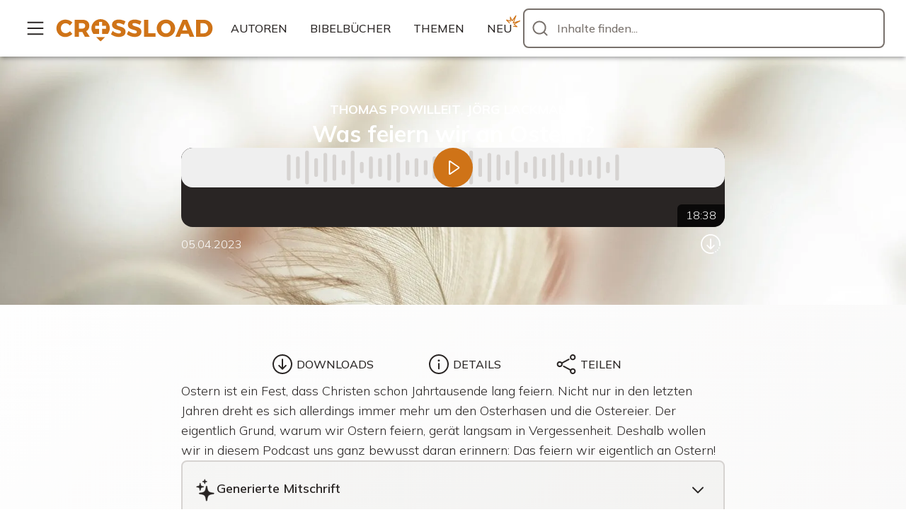

--- FILE ---
content_type: text/html; charset=utf-8
request_url: https://crossload.org/inhalte/xXGrgbSi8Y/Was-feiern-wir-an-Ostern-Thomas-Powilleit-J%C3%B6rg-Lackmann
body_size: 33925
content:
<!DOCTYPE html><html lang="de"><head><meta charSet="utf-8"/><meta name="viewport" content="width=device-width, initial-scale=1.0"/><meta name="viewport" content="width=device-width, initial-scale=1"/><link rel="preload" href="/_next/static/media/3be83a346553616c-s.p.woff2" as="font" crossorigin="" type="font/woff2"/><link rel="stylesheet" href="/_next/static/css/95f6fea3ff9b9604.css" data-precedence="next"/><link rel="stylesheet" href="/_next/static/css/2210c725cd38700b.css" data-precedence="next"/><link rel="preload" as="script" fetchPriority="low" href="/_next/static/chunks/webpack-114991273cf842c7.js"/><script src="/_next/static/chunks/4bd1b696-bdb90aadd95e94f2.js" async=""></script><script src="/_next/static/chunks/1507-d05ec0ac1e64ded4.js" async=""></script><script src="/_next/static/chunks/main-app-85df5c500c29c37a.js" async=""></script><script src="/_next/static/chunks/app/error-3ec553dcc3ec6f0a.js" async=""></script><script src="/_next/static/chunks/176-1808af3c7d62026a.js" async=""></script><script src="/_next/static/chunks/5479-91631d2e971411fa.js" async=""></script><script src="/_next/static/chunks/8146-ba599b94c2894cfd.js" async=""></script><script src="/_next/static/chunks/8484-9a9f49e66a118410.js" async=""></script><script src="/_next/static/chunks/6247-099aeab307003f36.js" async=""></script><script src="/_next/static/chunks/7220-9b5225787e77f08a.js" async=""></script><script src="/_next/static/chunks/5679-2a3c2d9ab54e0879.js" async=""></script><script src="/_next/static/chunks/1464-e04007d73007adea.js" async=""></script><script src="/_next/static/chunks/6393-672414213fcfd4ea.js" async=""></script><script src="/_next/static/chunks/app/(regular)/inhalte/%5Bid%5D/%5B%5B...rest%5D%5D/page-66b96a843bf00593.js" async=""></script><script src="/_next/static/chunks/app/global-error-0631854ccf391309.js" async=""></script><script src="/_next/static/chunks/2497-bf18d0346b746ade.js" async=""></script><script src="/_next/static/chunks/app/layout-bc69c8472a28cae7.js" async=""></script><script src="/_next/static/chunks/5252-0a85085603cfe98f.js" async=""></script><script src="/_next/static/chunks/1408-565e7639f758ebc5.js" async=""></script><script src="/_next/static/chunks/6937-9d4f25392a4b4d70.js" async=""></script><script src="/_next/static/chunks/1739-903a7f4cfabfec38.js" async=""></script><script src="/_next/static/chunks/7402-5de298e83eea1c57.js" async=""></script><script src="/_next/static/chunks/app/(home)/layout-47d447c7cb814628.js" async=""></script><script src="/_next/static/chunks/9628-5cfcfe969e8cae23.js" async=""></script><script src="/_next/static/chunks/app/(home)/page-e83795b7c4276aea.js" async=""></script><script src="/_next/static/chunks/app/(regular)/error-bf71df8deb55da70.js" async=""></script><link rel="preload" as="image" imageSrcSet="https://ik.imagekit.io/crossload/pictures/9440450e3719dcf63f45489369610060585c0721.jpeg?tr=w-540,ar-3-1,fo-auto,f-avif,bg-e7e5e4 540w, https://ik.imagekit.io/crossload/pictures/9440450e3719dcf63f45489369610060585c0721.jpeg?tr=w-1080,ar-3-1,fo-auto,f-avif,bg-e7e5e4 1080w, https://ik.imagekit.io/crossload/pictures/9440450e3719dcf63f45489369610060585c0721.jpeg?tr=w-768,ar-3-1,fo-auto,f-avif,bg-e7e5e4 768w, https://ik.imagekit.io/crossload/pictures/9440450e3719dcf63f45489369610060585c0721.jpeg?tr=w-1536,ar-3-1,fo-auto,f-avif,bg-e7e5e4 1536w, https://ik.imagekit.io/crossload/pictures/9440450e3719dcf63f45489369610060585c0721.jpeg?tr=w-960,ar-3-1,fo-auto,f-avif,bg-e7e5e4 960w, https://ik.imagekit.io/crossload/pictures/9440450e3719dcf63f45489369610060585c0721.jpeg?tr=w-1920,ar-3-1,fo-auto,f-avif,bg-e7e5e4 1920w, https://ik.imagekit.io/crossload/pictures/9440450e3719dcf63f45489369610060585c0721.jpeg?tr=w-1280,ar-3-1,fo-auto,f-avif,bg-e7e5e4 1280w, https://ik.imagekit.io/crossload/pictures/9440450e3719dcf63f45489369610060585c0721.jpeg?tr=w-2560,ar-3-1,fo-auto,f-avif,bg-e7e5e4 2560w, https://ik.imagekit.io/crossload/pictures/9440450e3719dcf63f45489369610060585c0721.jpeg?tr=w-3840,ar-3-1,fo-auto,f-avif,bg-e7e5e4 3840w" imageSizes="(min-width: 1280px) 1920px, (min-width: 960px) 1280px, (min-width: 768px) 960px, (min-width: 540px) 768px, (min-width: 0px) 540px, 100dvw"/><link rel="preconnect" href="https://ik.imagekit.io/crossload"/><meta name="theme-color" content="#ffffff"/><meta name="mobile-web-app-capable" content="yes"/><meta name="apple-mobile-web-app-capable" content="yes"/><meta name="apple-mobile-web-app-status-bar-style" content="black"/><link rel="manifest" href="/manifest.json"/><meta name="format-detection" content="telephone=no, date=no, email=no, address=no"/><link rel="apple-touch-icon" sizes="180x180" href="/apple-touch-icon.png"/><link rel="icon" type="image/png" sizes="32x32" href="/favicon-32x32.png"/><link rel="icon" type="image/png" sizes="16x16" href="/favicon-16x16.png"/><link href="/iphone5_splash.png" media="(device-width: 320px) and (device-height: 568px) and (-webkit-device-pixel-ratio: 2)" rel="apple-touch-startup-image"/><link href="/iphone6_splash.png" media="(device-width: 375px) and (device-height: 667px) and (-webkit-device-pixel-ratio: 2)" rel="apple-touch-startup-image"/><link href="/iphoneplus_splash.png" media="(device-width: 621px) and (device-height: 1104px) and (-webkit-device-pixel-ratio: 3)" rel="apple-touch-startup-image"/><link href="/iphonex_splash.png" media="(device-width: 375px) and (device-height: 812px) and (-webkit-device-pixel-ratio: 3)" rel="apple-touch-startup-image"/><link href="/iphonexr_splash.png" media="(device-width: 414px) and (device-height: 896px) and (-webkit-device-pixel-ratio: 2)" rel="apple-touch-startup-image"/><link href="/iphonexsmax_splash.png" media="(device-width: 414px) and (device-height: 896px) and (-webkit-device-pixel-ratio: 3)" rel="apple-touch-startup-image"/><link href="/ipad_splash.png" media="(device-width: 768px) and (device-height: 1024px) and (-webkit-device-pixel-ratio: 2)" rel="apple-touch-startup-image"/><link href="/ipadpro1_splash.png" media="(device-width: 834px) and (device-height: 1112px) and (-webkit-device-pixel-ratio: 2)" rel="apple-touch-startup-image"/><link href="/ipadpro3_splash.png" media="(device-width: 834px) and (device-height: 1194px) and (-webkit-device-pixel-ratio: 2)" rel="apple-touch-startup-image"/><link href="/ipadpro2_splash.png" media="(device-width: 1024px) and (device-height: 1366px) and (-webkit-device-pixel-ratio: 2)" rel="apple-touch-startup-image"/><meta name="next-size-adjust" content=""/><title>Was feiern wir an Ostern? — Thomas Powilleit, Jörg Lackmann | Inhalte | CROSSLOAD</title><meta name="description" content="Ostern ist ein Fest, dass Christen schon Jahrtausende lang feiern. Nicht nur in den letzten Jahren dreht es sich allerdings immer mehr um den Osterhasen und die Ostereier. Der eigentlich Grund, warum wir Ostern feiern, gerät langsam in Vergessenheit. Deshalb wollen wir in diesem Podcast uns ganz bewusst daran erinnern: Das feiern wir eigentlich an Ostern!"/><link rel="canonical" href="https://crossload.org/inhalte/xXGrgbSi8Y/was-feiern-wir-an-ostern-thomas-powilleit-joerg-lackmann"/><meta property="og:title" content="Was feiern wir an Ostern? — Thomas Powilleit, Jörg Lackmann"/><meta property="og:description" content="Ostern ist ein Fest, dass Christen schon Jahrtausende lang feiern. Nicht nur in den letzten Jahren dreht es sich allerdings immer mehr um den Osterhasen und die Ostereier. Der eigentlich Grund, warum wir Ostern feiern, gerät langsam in Vergessenheit. Deshalb wollen wir in diesem Podcast uns ganz bewusst daran erinnern: Das feiern wir eigentlich an Ostern!"/><meta property="og:url" content="https://crossload.org/inhalte/xXGrgbSi8Y/was-feiern-wir-an-ostern-thomas-powilleit-joerg-lackmann"/><meta property="og:image" content="https://ik.imagekit.io/crossload/pictures/9440450e3719dcf63f45489369610060585c0721.jpeg?tr=w-1200,h-630,fo-auto,bg-e7e5e4"/><meta property="og:type" content="website"/><meta name="twitter:card" content="summary_large_image"/><meta name="twitter:title" content="Was feiern wir an Ostern? — Thomas Powilleit, Jörg Lackmann"/><meta name="twitter:description" content="Ostern ist ein Fest, dass Christen schon Jahrtausende lang feiern. Nicht nur in den letzten Jahren dreht es sich allerdings immer mehr um den Osterhasen und die Ostereier. Der eigentlich Grund, warum wir Ostern feiern, gerät langsam in Vergessenheit. Deshalb wollen wir in diesem Podcast uns ganz bewusst daran erinnern: Das feiern wir eigentlich an Ostern!"/><meta name="twitter:image" content="https://ik.imagekit.io/crossload/pictures/9440450e3719dcf63f45489369610060585c0721.jpeg?tr=w-1200,h-630,fo-auto,bg-e7e5e4"/><meta name="sentry-trace" content="3bf12a729e49c8eb75104f47493fadc8-cbbc1d6dce54d996"/><meta name="baggage" content="sentry-environment=production,sentry-release=038cff48856bbfbf0f9f30d732c28ada00a2fa9d,sentry-public_key=e082145947433956ad4044f1589e60bf,sentry-trace_id=3bf12a729e49c8eb75104f47493fadc8,sentry-org_id=284686"/><script src="/_next/static/chunks/polyfills-42372ed130431b0a.js" noModule=""></script></head><body><div hidden=""><!--$--><!--/$--></div><div class="__variable_9738f2 __className_9738f2" id="portalContainer"><a href="#main" class="sr-only">Zum Inhalt</a><div class="flex min-h-dvh flex-col"><header class="relative z-header bg-white shadow-md shadow-black/25 content-visibility-visible"><div class="mx-auto flex h-16 max-w-screen-2xl items-center justify-center gap-fluid-2 px-fluid sm:h-20"><div class="relative"><span class="group relative inline-flex" role="tooltip"><span aria-describedby="_R_2b9fdb_" class="flex"><button type="button" aria-label="Mehr..." class="aspect-square justify-center inline-flex items-center whitespace-nowrap outline-2 outline-offset-2 font-medium uppercase transition-transform active:scale-95 cursor-pointer rounded-lg text-inherit bg-transparent hover:bg-gray-400/20 h-12"><svg aria-hidden="true" class="stroke-current fill-current flex items-center justify-center nowrap leading-none align-middle w-[1em] min-w-[1em] h-[1em] min-h-[1em] text-[2.5rem]"><use xlink:href="/assets/icons/sprite.generated.91ec64af.svg#icon-cr_menu"></use></svg></button></span></span></div><a class="text-primary-500 hover:text-black" title="Zur Startseite" aria-label="Zur Startseite" href="/"><svg aria-hidden="true" class="stroke-current fill-current xl:hidden flex items-center justify-center nowrap leading-none align-middle w-[1em] min-w-[1em] h-[1em] min-h-[1em] text-[2.5rem]"><use xlink:href="/assets/icons/sprite.generated.91ec64af.svg#icon-cr_logo"></use></svg><svg aria-hidden="true" class="stroke-current fill-current hidden w-[15rem] min-w-[15rem] xl:block flex items-center justify-center nowrap leading-none align-middle h-[1em] min-h-[1em] text-[5.0rem]"><use xlink:href="/assets/icons/sprite.generated.91ec64af.svg#icon-cr_logo_wide"></use></svg></a><nav aria-label="Übersichten" class="hidden lg:block"><ul class="flex gap-2"><li><span class="group relative inline-flex" role="tooltip"><span aria-describedby="_R_2r9fdb_" class="flex"><a class="h-12 px-4 justify-center inline-flex items-center whitespace-nowrap outline-2 outline-offset-2 font-medium uppercase transition-transform active:scale-95 cursor-pointer rounded-lg text-inherit bg-transparent hover:bg-gray-400/20" href="/autoren"><span class="truncate">Autoren</span></a></span></span></li><li><span class="group relative inline-flex" role="tooltip"><span aria-describedby="_R_4r9fdb_" class="flex"><a class="h-12 px-4 justify-center inline-flex items-center whitespace-nowrap outline-2 outline-offset-2 font-medium uppercase transition-transform active:scale-95 cursor-pointer rounded-lg text-inherit bg-transparent hover:bg-gray-400/20" href="/bibelbuecher"><span class="truncate"><div class="flex">Bibel<span class="hidden sm:block">bücher</span></div></span></a></span></span></li><li><span class="group relative inline-flex" role="tooltip"><span aria-describedby="_R_6r9fdb_" class="flex"><a class="h-12 px-4 justify-center inline-flex items-center whitespace-nowrap outline-2 outline-offset-2 font-medium uppercase transition-transform active:scale-95 cursor-pointer rounded-lg text-inherit bg-transparent hover:bg-gray-400/20" href="/themen"><span class="truncate">Themen</span></a></span></span></li><li><span class="group relative inline-flex" role="tooltip"><span aria-describedby="_R_8r9fdb_" class="flex"><a class="h-12 px-4 justify-center inline-flex items-center whitespace-nowrap outline-2 outline-offset-2 font-medium uppercase transition-transform active:scale-95 cursor-pointer rounded-lg text-inherit bg-transparent hover:bg-gray-400/20" href="/neu"><span class="truncate">Neu<svg aria-hidden="true" class="stroke-current fill-current text-primary-500 absolute -top-1.5 -right-0.5 w-8 rotate-8 scale-75 flex items-center justify-center nowrap leading-none align-middle h-[1em] min-h-[1em] text-[2.5rem]"><use xlink:href="/assets/icons/sprite.generated.91ec64af.svg#icon-cr_new"></use></svg></span></a></span></span></li></ul></nav><div class="flex items-center lg:flex-1"><span class="group relative inline-flex" role="tooltip"><span aria-describedby="_R_339fdb_" class="flex"><button class="aspect-square justify-center lg:hidden inline-flex items-center whitespace-nowrap outline-2 outline-offset-2 font-medium uppercase transition-transform active:scale-95 cursor-pointer rounded-lg text-inherit bg-transparent hover:bg-gray-400/20 h-12" type="button" aria-label="Inhalte finden..."><svg aria-hidden="true" class="stroke-current fill-current flex items-center justify-center nowrap leading-none align-middle w-[1em] min-w-[1em] h-[1em] min-h-[1em] text-[2.5rem]"><use xlink:href="/assets/icons/sprite.generated.91ec64af.svg#icon-cr_search"></use></svg></button></span></span><button type="button" class="w-full cursor-pointer rounded-lg hidden lg:block"><div class="group relative flex w-full"><div class="pointer-events-none absolute top-0 flex h-full w-10 items-center justify-center transition-colors group-focus-within:text-current group-hover:text-current text-gray-500 left-1"><svg aria-hidden="true" class="stroke-current fill-current flex items-center justify-center nowrap leading-none align-middle w-[1em] min-w-[1em] h-[1em] min-h-[1em] text-[2.5rem]"><use xlink:href="/assets/icons/sprite.generated.91ec64af.svg#icon-cr_search"></use></svg></div><div inputMode="search" enterKeyHint="search" tabindex="-1" class="pointer-events-none w-full rounded-lg border-2 py-0 text-base outline-none border-gray-500 bg-white placeholder-gray-500 transition-colors focus-visible:border-black group-hover:border-black pl-11 h-14 pr-12" type="text" size="1" value=""></div><div class="absolute top-1/2 -translate-y-1/2 text-gray-500 left-12">Inhalte finden...</div></div></button></div></div></header><main id="main" class="flex-1 gradient-white"><div class="InvisibleUntilMounted_InvisibleUntilMounted--unmounted__j9AEY"><div class="relative flex min-h-[33vh] flex-col justify-center py-fluid-2"><picture class="contents"><source srcSet="https://ik.imagekit.io/crossload/pictures/9440450e3719dcf63f45489369610060585c0721.jpeg?tr=w-540,ar-3-1,fo-auto,f-avif,bg-e7e5e4 540w, https://ik.imagekit.io/crossload/pictures/9440450e3719dcf63f45489369610060585c0721.jpeg?tr=w-1080,ar-3-1,fo-auto,f-avif,bg-e7e5e4 1080w, https://ik.imagekit.io/crossload/pictures/9440450e3719dcf63f45489369610060585c0721.jpeg?tr=w-768,ar-3-1,fo-auto,f-avif,bg-e7e5e4 768w, https://ik.imagekit.io/crossload/pictures/9440450e3719dcf63f45489369610060585c0721.jpeg?tr=w-1536,ar-3-1,fo-auto,f-avif,bg-e7e5e4 1536w, https://ik.imagekit.io/crossload/pictures/9440450e3719dcf63f45489369610060585c0721.jpeg?tr=w-960,ar-3-1,fo-auto,f-avif,bg-e7e5e4 960w, https://ik.imagekit.io/crossload/pictures/9440450e3719dcf63f45489369610060585c0721.jpeg?tr=w-1920,ar-3-1,fo-auto,f-avif,bg-e7e5e4 1920w, https://ik.imagekit.io/crossload/pictures/9440450e3719dcf63f45489369610060585c0721.jpeg?tr=w-1280,ar-3-1,fo-auto,f-avif,bg-e7e5e4 1280w, https://ik.imagekit.io/crossload/pictures/9440450e3719dcf63f45489369610060585c0721.jpeg?tr=w-2560,ar-3-1,fo-auto,f-avif,bg-e7e5e4 2560w, https://ik.imagekit.io/crossload/pictures/9440450e3719dcf63f45489369610060585c0721.jpeg?tr=w-3840,ar-3-1,fo-auto,f-avif,bg-e7e5e4 3840w" sizes="(min-width: 1280px) 1920px, (min-width: 960px) 1280px, (min-width: 768px) 960px, (min-width: 540px) 768px, (min-width: 0px) 540px, 100dvw" type="image/avif"/><source srcSet="https://ik.imagekit.io/crossload/pictures/9440450e3719dcf63f45489369610060585c0721.jpeg?tr=w-540,ar-3-1,fo-auto,bg-e7e5e4 540w, https://ik.imagekit.io/crossload/pictures/9440450e3719dcf63f45489369610060585c0721.jpeg?tr=w-1080,ar-3-1,fo-auto,bg-e7e5e4 1080w, https://ik.imagekit.io/crossload/pictures/9440450e3719dcf63f45489369610060585c0721.jpeg?tr=w-768,ar-3-1,fo-auto,bg-e7e5e4 768w, https://ik.imagekit.io/crossload/pictures/9440450e3719dcf63f45489369610060585c0721.jpeg?tr=w-1536,ar-3-1,fo-auto,bg-e7e5e4 1536w, https://ik.imagekit.io/crossload/pictures/9440450e3719dcf63f45489369610060585c0721.jpeg?tr=w-960,ar-3-1,fo-auto,bg-e7e5e4 960w, https://ik.imagekit.io/crossload/pictures/9440450e3719dcf63f45489369610060585c0721.jpeg?tr=w-1920,ar-3-1,fo-auto,bg-e7e5e4 1920w, https://ik.imagekit.io/crossload/pictures/9440450e3719dcf63f45489369610060585c0721.jpeg?tr=w-1280,ar-3-1,fo-auto,bg-e7e5e4 1280w, https://ik.imagekit.io/crossload/pictures/9440450e3719dcf63f45489369610060585c0721.jpeg?tr=w-2560,ar-3-1,fo-auto,bg-e7e5e4 2560w, https://ik.imagekit.io/crossload/pictures/9440450e3719dcf63f45489369610060585c0721.jpeg?tr=w-3840,ar-3-1,fo-auto,bg-e7e5e4 3840w" sizes="(min-width: 1280px) 1920px, (min-width: 960px) 1280px, (min-width: 768px) 960px, (min-width: 540px) 768px, (min-width: 0px) 540px, 100dvw"/><img alt="" class="absolute inset-0 size-full max-h-full max-w-full object-cover" src="https://ik.imagekit.io/crossload/pictures/9440450e3719dcf63f45489369610060585c0721.jpeg?tr=w-540,ar-3-1,fo-auto,bg-e7e5e4" loading="eager" referrerPolicy="no-referrer"/></picture><div class="absolute inset-0 bg-gray-800/80"></div><div class="relative text-white"><header class="flex flex-col items-center gap-fluid-2 md:gap-fluid content-visibility-visible"><div class="prose flex flex-col items-center gap-4 text-center"><div class="grid grid-cols-1"><div class="p-1 -m-1 truncate"><a class="font-bold uppercase text-inherit hover:underline" href="/autoren/thomas-powilleit">Thomas Powilleit</a><span>, </span><a class="font-bold uppercase text-inherit hover:underline" href="/autoren/joerg-lackmann">Jörg Lackmann</a></div></div><h1 class="text-h1 m-0 p-0 font-bold">Was feiern wir an Ostern?</h1></div><div class="w-full flex flex-col items-center gap-4"><div class="relative w-full max-w-full md:rounded-2xl md:max-w-3xl bg-gray-800 overflow-hidden h-28"><div class="absolute z-1 flex min-h-[32px] bg-black/75 px-3 py-1 text-white bottom-0 right-0 rounded-tl-md" title="Dauer" aria-hidden="true">18:38</div><button type="button" aria-label="Abspielen" class="group absolute inset-0 flex w-full items-center justify-center transition-colors duration-200 hover:bg-black/10 md:rounded-2xl"><div class="rounded-full bg-primary-500 p-2 text-white z-1 transition-transform duration-200 group-hover:scale-110"><svg aria-hidden="true" class="stroke-current fill-current !size-10 translate-x-0.5 flex items-center justify-center nowrap leading-none align-middle w-[1em] min-w-[1em] h-[1em] min-h-[1em] text-[2.5rem]"><use xlink:href="/assets/icons/sprite.generated.91ec64af.svg#icon-cr_player_play_outline"></use></svg></div><svg aria-hidden="true" class="stroke-current fill-current absolute text-gray-300 max-h-12 w-full max-w-[80%] flex items-center justify-center nowrap leading-none align-middle text-[2.5rem]"><use xlink:href="/assets/icons/sprite.generated.91ec64af.svg#icon-cr_audio_preview"></use></svg></button></div><div class="w-full max-w-3xl flex justify-between px-4 mx-auto md:px-0"><div class="flex flex-col justify-center gap-4 shrink min-w-0 overflow-hidden"><span>05.04.2023</span></div><div class="flex justify-center gap-1"><div class="relative"><span class="group relative inline-flex" role="tooltip"><span aria-describedby="_R_bal5fiv5ubt9fdb_" class="flex"><button class="aspect-square justify-center inline-flex items-center whitespace-nowrap outline-2 outline-offset-2 font-medium uppercase transition-transform active:scale-95 cursor-pointer rounded-lg text-inherit bg-transparent hover:bg-gray-400/20 h-12" type="button" aria-label="Download..."><svg aria-hidden="true" class="stroke-current fill-current flex items-center justify-center nowrap leading-none align-middle w-[1em] min-w-[1em] h-[1em] min-h-[1em] text-[2.5rem]"><use xlink:href="/assets/icons/sprite.generated.91ec64af.svg#icon-cr_download_more"></use></svg></button></span></span></div></div></div></div></header></div></div><div class="mx-auto w-full px-fluid pt-fluid-2 pb-fluid-2"><div class="flex flex-col gap-fluid-2 max-w-prose mx-auto"><section aria-label="Aktionen"><div class="grid grid-cols-1 flex-wrap justify-items-start gap-2 sm:mx-auto sm:flex sm:justify-center"><button type="button" class="h-12 px-12 gap-2 pl-6 justify-center inline-flex items-center whitespace-nowrap outline-2 outline-offset-2 font-medium uppercase transition-transform active:scale-95 cursor-pointer rounded-lg text-inherit bg-transparent hover:bg-gray-400/20"><svg aria-hidden="true" class="stroke-current fill-current flex items-center justify-center nowrap leading-none align-middle w-[1em] min-w-[1em] h-[1em] min-h-[1em] text-[2.5rem]"><use xlink:href="/assets/icons/sprite.generated.91ec64af.svg#icon-cr_download"></use></svg><span class="truncate">Downloads</span></button><button type="button" class="h-12 px-12 gap-2 pl-6 justify-center inline-flex items-center whitespace-nowrap outline-2 outline-offset-2 font-medium uppercase transition-transform active:scale-95 cursor-pointer rounded-lg text-inherit bg-transparent hover:bg-gray-400/20"><svg aria-hidden="true" class="stroke-current fill-current flex items-center justify-center nowrap leading-none align-middle w-[1em] min-w-[1em] h-[1em] min-h-[1em] text-[2.5rem]"><use xlink:href="/assets/icons/sprite.generated.91ec64af.svg#icon-cr_info"></use></svg><span class="truncate">Details</span></button><button type="button" class="h-12 px-12 gap-2 pl-6 justify-center inline-flex items-center whitespace-nowrap outline-2 outline-offset-2 font-medium uppercase transition-transform active:scale-95 cursor-pointer rounded-lg text-inherit bg-transparent hover:bg-gray-400/20"><svg aria-hidden="true" class="stroke-current fill-current flex items-center justify-center nowrap leading-none align-middle w-[1em] min-w-[1em] h-[1em] min-h-[1em] text-[2.5rem]"><use xlink:href="/assets/icons/sprite.generated.91ec64af.svg#icon-cr_share"></use></svg><span class="truncate">Teilen</span></button></div></section><div><article aria-label="Teaser" class="prose">Ostern ist ein Fest, dass Christen schon Jahrtausende lang feiern. Nicht nur in den letzten Jahren dreht es sich allerdings immer mehr um den Osterhasen und die Ostereier. Der eigentlich Grund, warum wir Ostern feiern, gerät langsam in Vergessenheit. Deshalb wollen wir in diesem Podcast uns ganz bewusst daran erinnern: Das feiern wir eigentlich an Ostern!</article></div><div id="mitschrift" class="flex flex-col gap-8"><div data-nosnippet="true" class="prose flex w-full items-center justify-start gap-4 rounded-lg border-2 p-4 text-left sm:gap-6  border-gray-300 bg-gray-500/5"><svg aria-hidden="true" class="stroke-current fill-current flex items-center justify-center nowrap leading-none align-middle w-[1em] min-w-[1em] h-[1em] min-h-[1em] text-[2.0rem]"><use xlink:href="/assets/icons/sprite.generated.91ec64af.svg#icon-cr_ai"></use></svg><div role="alert" aria-live="polite" class="grid gap-1 leading-tight flex-grow"><div class="font-semibold">Generierte Mitschrift</div><div class="overflow-hidden transition-[height] duration-200" style="height:0"><div>Die nachfolgende Mitschrift wurde automatisch mit KI-Technologie erstellt und kann Fehler enthalten. Im Zweifel gilt das gesprochene Wort.</div></div></div><span class="group relative inline-flex" role="tooltip"><span aria-describedby="_R_6rlfiv5ubt9fdb_" class="flex"><button type="button" aria-label="Mehr anzeigen" class="aspect-square justify-center inline-flex items-center whitespace-nowrap outline-2 outline-offset-2 font-medium uppercase transition-transform active:scale-95 cursor-pointer rounded-full text-inherit bg-transparent hover:bg-gray-400/20 rounded-full h-12"><svg aria-hidden="true" class="stroke-current fill-current flex items-center justify-center nowrap leading-none align-middle w-[1em] min-w-[1em] h-[1em] min-h-[1em] text-[2.5rem]"><use xlink:href="/assets/icons/sprite.generated.91ec64af.svg#icon-cr_arrow_small_one_down"></use></svg></button></span></span></div><article aria-label="Mitschrift" class="-mt-fluid pt-fluid text-justify prose"><p>Herzlich willkommen zum Podcast der EVA Stuttgart mit Jörg Lackmann und Thomas Powileit. Unser Podcast möchte zum praktischen Christsein herausfordern und zugleich zum theologischen Denken anregen.</p><p>Wir gehen auf Ostern zu – ein Fest, das wir Christen bereits seit Jahrtausenden feiern. In den letzten Jahren dreht sich jedoch immer mehr um den Osterhasen und die Ostereier.</p><p>Der eigentliche Grund, warum wir Ostern feiern, gerät dabei langsam in Vergessenheit. Deshalb wollen wir uns in diesem Podcast ganz bewusst daran erinnern: Was feiern wir eigentlich an Ostern?</p><h2 id="die-bedeutung-von-ostern-und-seine-urspruenge">Die Bedeutung von Ostern und seine Ursprünge</h2><p>Thomas, was ist für dich das Wichtigste an Ostern? Ganz klar: Jesus ist von den Toten auferstanden. Das ist der Grund, warum wir Ostern feiern, und für mich persönlich ist das auch das Wichtigste an Ostern – die Auferstehung des Herrn Jesus.</p><p>Wir feiern als Christen die Auferstehung und verschenken teilweise trotzdem auch Osterhasen. Siehst du da einen Widerspruch? Der Osterhase hat ja einen heidnischen Ursprung. Können wir uns daran beteiligen?</p><p>Naja, ich differenziere das. Der Ursprung des Auferstehungsfestes ist ja nicht heidnisch. Biblisch starb Jesus am Passafest und stand kurz darauf wieder von den Toten auf. Das Passafest ist ein biblisches Fest. Es wurde nicht von Menschen ins Leben gerufen, sondern Gott selbst hat gesagt, man soll es feiern. Die Israeliten erinnerten sich daran, dass sie aus der Sklaverei in Ägypten befreit wurden.</p><p>Dieses Passalam weist sehr deutlich auf den Tod des Herrn Jesus hin. Das sehen wir auch heute noch, zum Beispiel in Bäckereien, wo Lämmer gebacken werden. Genau, das haben wir also auch.</p><p>In unseren Breitengraden, im alten Germanien, gab es im Frühjahr viele heidnische Feste. Wahrscheinlich ist Ostern ein heidnisches Fest für die germanische Fruchtbarkeitsgöttin Ostara. Dorther stammt auch der Name. Ihre Boten waren übrigens die Hasen.</p><p>Aber jeder Missionar lernt: Wenn du in eine Kultur mit dem Glauben an den biblischen Gott eindringen möchtest, musst du Möglichkeiten schaffen, dass Menschen sich an die Inhalte der Bibel erinnern. Besonders eignen sich dafür Feiertage, denn Feiertage gibt es sowieso.</p><p>Junge Christen werden an diesen Feiertagen ständig mit alten Riten und Göttern konfrontiert. Deshalb nehmen manche Missionare die Feste der fremden Kultur und belegen sie mit christlichen Inhalten. Deshalb finde ich es nicht schlimm, wenn ich heidnische Festtermine anders feiere.</p><p>Das Problem beginnt dort, wo die heidnischen Riten ein größeres Gewicht bekommen als der christliche Inhalt.</p><h2 id="herausforderung-der-christlichen-botschaft-in-der-heutigen-gesellschaft">Herausforderung der christlichen Botschaft in der heutigen Gesellschaft</h2><p>Genau das erleben wir zurzeit in unserem Land: Gesellschaftlich kehrt man dem christlichen Gedankengut immer mehr den Rücken zu. Wenn ich dann die christlichen Überzeugungen zur Tür hinausstöße, darf ich mich nicht wundern, dass der Aberglaube durchs Fenster hereinkommt.</p><p>Ich persönlich habe kein Problem damit, dem Osterhasen Schokolade zu essen zu geben oder das Auferstehungsfest auch Ostern zu nennen, weil dies eben der geläufige Name ist. Dennoch sollten wir Ostern vor allem dazu nutzen, deutlich zu machen, dass für uns Christen nicht der Osterhase oder irgendwelche Geschenke im Mittelpunkt stehen, sondern die Tatsache, dass Jesus auferstanden ist.</p><p>In die Diskussion darüber wollen wir jetzt nicht näher einsteigen, denn das Hauptthema ist die Auferstehung. Ich weiß, in vielen Kulturen muss man eine Alternative bieten, weil sonst eine Leere entsteht, auch bei Christen. Es gibt dabei verschiedene Ansichten. Doch wir wollen uns jetzt auf die eigentliche Auferstehung konzentrieren.</p><h2 id="die-historische-realitaet-der-auferstehung">Die historische Realität der Auferstehung</h2><p>Jetzt gibt es natürlich nicht nur in der liberalen Theologie Leute, die sagen: Ja, schönes Märchen, aber natürlich nie geschehen. Hauptsache du glaubst, dass Jesus in deinem Herzen auferstanden ist und es so einen Neuanfang gibt, ja, wie der Frühling. Aber eine reale Tatsache? Ich bitte dich.</p><p>Was sagt man dazu? Paulus würde dazu sagen: Das ist Quatsch. Wenn Jesus nicht tatsächlich auferstanden ist, dann kann ich meinen Glauben in die Tonne treten, dann ist er nichts wert. Das ist so in <span class="inline-block group" role="tooltip"><span aria-describedby="_R_12fblfiv5ubt9fdb_" class="border-b-2 border-dotted border-gray-400 whitespace-nowrap leading-tight transition-colors group-hover:text-primary-500 group-hover:border-primary-500">1. Korinther 15,14</span></span> etwas salopper formuliert.</p><p>Paulus betont, dass es ungemein wichtig ist, ob die Auferstehung eine historische Tatsache ist oder nicht. Wenn Jesus nicht wirklich auferstanden ist, so sagt er es wörtlich, dann ist unser Glaube inhaltslos.</p><p>Aber warum wäre der Glaube dann inhaltslos, wenn Jesus nicht auferstanden wäre? Das würden ja nicht alle so sehen. Viele haben einen Glauben ohne Auferstehung. Richtig, aber Paulus sagt zu Recht in <span class="inline-block group" role="tooltip"><span aria-describedby="_R_12nblfiv5ubt9fdb_" class="border-b-2 border-dotted border-gray-400 whitespace-nowrap leading-tight transition-colors group-hover:text-primary-500 group-hover:border-primary-500">1. Korinther 15,17</span></span>: Wenn Jesus nicht auferstanden ist, dann bin ich noch in meinen Sünden. Das heißt, ich bilde mir nur ein, meine Sünden seien vergeben.</p><p>Aber dann ist das nicht so. Dann bin ich immer noch verloren. Das heißt, ich habe keine Beziehung zu Gott. Die Gewissheit, dass meine Sünden mir vergeben sind, hängt also an der Auferstehung des Herrn Jesus.</p><h2 id="die-bedeutung-der-auferstehung-fuer-vergebung-und-suendlosigkeit">Die Bedeutung der Auferstehung für Vergebung und Sündlosigkeit</h2><p>Die Auferstehung des Herrn Jesus zeigt mir, dass der Tod Jesus nicht festhalten konnte. Paulus behauptet, der Tod sei der Lohn für die Sünde. Menschen sterben und bleiben tot, weil sie gesündigt haben. Wenn Jesus aber nicht im Tod bleibt, bedeutet das, dass er nicht gesündigt hat. Er ist sündlos. Nur als der Sündlose konnte er meine Sünde tragen.</p><p>Jesus fordert die Pharisäer sogar heraus und sagt: „Zeigt mir doch eine Sünde in meinem Leben.“ Das hätten sie nur zu gerne gemacht, aber sie konnten es nicht. Jesus hatte keine Sünde. Auch der Hebräerbrief erklärt das sehr eindrücklich: Jesus hatte keine Sünde und musste deshalb nicht für seine eigene Sünde sterben.</p><p>Die Auferstehung macht deutlich, dass das stimmt, was Jesus gesagt hat: Er ist sündlos. Er ist sündlos, weil er Gottes Sohn ist. Jesus sagt in <span class="inline-block group" role="tooltip"><span aria-describedby="_R_13bblfiv5ubt9fdb_" class="border-b-2 border-dotted border-gray-400 whitespace-nowrap leading-tight transition-colors group-hover:text-primary-500 group-hover:border-primary-500">Johannes 8</span></span>: „Ihr werdet in eurer Sünde sterben, wenn ihr nicht glaubt, dass ich es bin.“ Das heißt, wenn ihr nicht glaubt, dass ich der Sohn Gottes bin.</p><p>Paulus beginnt auch seinen Römerbrief damit, zu zeigen, dass Jesus als Sohn Gottes sichtbar geworden ist, indem Gott ihn von den Toten auferweckt hat. Weil der Tod Jesus nicht festhalten konnte, wurde deutlich: Jesus ist nicht nur ein sterblicher Mensch wie wir, sondern er ist derjenige, der er behauptet hat zu sein – nämlich der Sohn Gottes.</p><h2 id="einzigartigkeit-der-auferstehung-jesu">Einzigartigkeit der Auferstehung Jesu</h2><p>In der Bibel gibt es mehrere Berichte über Auferstehungen, zum Beispiel die von Lazarus oder vom Sohn der Witwe. Diese Personen sind natürlich nicht der Sohn Gottes, aber hier dient die Auferstehung praktisch als eine Bestätigung.</p><p>Die Auferstehung Jesu ist noch einmal etwas Besonderes. Auferstehungen an sich sind schon Wunder, aber die von Jesus ist noch einmal bedeutender. Die Auferstehungen, die du ansprichst, sind tatsächliche Auferstehungen gewesen, die wir sowohl im Alten Testament finden als auch in anderen Erzählungen. Es gibt auch namenlose Auferstehungen, etwa bei der Auferstehung des Herrn Jesus, bei der Menschen in Jerusalem anderen erschienen sind. Auch hier sind keine Namen genannt.</p><p>Alle diese Auferstandenen sind jedoch nur ins Leben zurückgekehrt, um später wieder zu sterben. Sie sind heute physisch alle tot. Jesus hingegen lebt. Er ist nicht auferstanden, um wieder zu sterben, sondern um für ewig zu leben. Das macht seine Auferstehung besonders und einzigartig.</p><p>Jesus ist also einzigartig, und das wird durch seine Auferstehung am Ende seines Lebens bewiesen. Wenn man das mit anderen Religionsstiftern vergleicht, wird von keinem behauptet, dass er auferstanden ist, soweit ich mich erinnere. Einige von ihnen starben sogar auf grausame Weise. Zum Beispiel soll Buddha an einer Schweinefleischvergiftung gestorben sein.</p><p>Im Mittelpunkt steht hier ganz klar die Auferstehung Jesu. Der Römerbrief zeigt, dass diese Auferstehung beweist, dass Jesus Gottes Sohn ist <span class="inline-block group" role="tooltip"><span aria-describedby="_R_147blfiv5ubt9fdb_" class="border-b-2 border-dotted border-gray-400 whitespace-nowrap leading-tight transition-colors group-hover:text-primary-500 group-hover:border-primary-500">(Römer 1,4)</span></span>.</p><h2 id="die-konsequenzen-der-auferstehung-fuer-den-glauben">Die Konsequenzen der Auferstehung für den Glauben</h2><p>Was hat das jetzt für eine Konsequenz? Für mich bedeutet es seine Auferstehung. Du hast schon gesagt, ich kann ihm vertrauen, er kann meine Sünde vergeben. Welche Beziehung habe ich dadurch?</p><p>Genau, dieser Punkt ist mir auch wichtig. Den möchte ich nicht einfach so zur Seite legen. Ich wünsche mir, dass wir uns nie daran gewöhnen, dass Jesus Schuld vergibt. Wir sollten uns auch bewusst machen: Dann ist die Schuld weg aus den Anklageschriften Gottes. Sie ist nicht mehr da in meiner Anklageschrift.</p><p>Wenn ich zum Beispiel Menschen tief verletzt habe, dann ist das ja nicht nur eine Sünde gegen diesen Menschen, sondern auch eine Sünde gegen Gott. Deshalb steht diese Sünde auch in der Anklageschrift Gottes.</p><p>Wenn ich es mal in einem Vergleich ausdrücke: Wenn ich ein Kind auf der Straße schlage, weil mir danach ist, dann ist das natürlich eine Sünde gegen dieses Kind. Aber hoffentlich bekomme ich auch mit den Eltern Ärger. Wenn ich mich bei dem Kind entschuldige, ist damit meine Schuld gegenüber den Eltern nicht automatisch geklärt.</p><p>So ist es auch mit meiner Schuld Gott gegenüber: Sie ist nicht automatisch gelöscht, wenn ich mich bei jemandem entschuldige, gegen den ich gesündigt habe.</p><p>Ich finde, die Zusammenhänge werden auch sehr deutlich an der Geschichte von Joseph im Alten Testament. Da gibt es eine Ehefrau, die Joseph verführen will. Er lehnt entsetzt ab – mit zwei Begründungen.</p><p>Einmal sagt er: Du bist eine verheiratete Frau, also würde ich gegen deinen Mann sündigen und letztendlich natürlich auch gegen dich. Aber dann sagt er auch: Wie sollte ich so ein Übel tun und gegen Gott sündigen?</p><p>Er hatte wirklich diese beiden Dimensionen vor Augen: Es ist auch Schuld vor Gott. Wenn es Schuld vor Gott ist, dann muss Gott mir auch vergeben – eben nicht nur der Mensch.</p><p>Aber warum sollte Gott das tun? Gott ist ja gerecht, deshalb kann er Sünde nicht einfach unter den Tisch fallen lassen. Schuld fordert Sühne.</p><p>Ich kann meine Schuld aber nur sühnen, indem ich ewig von Gott getrennt bin. Deshalb starb Jesus für mich. Er, der sündlose Sohn Gottes, stirbt für mich Sünder, damit meine Sünde gesühnt ist.</p><p>Ich finde, das ist immer wieder ein Grund zum Staunen und auch ein Grund zum Jubeln.</p><h2 id="die-kraft-der-vergebung-und-das-geschenk-der-beziehung-zu-gott">Die Kraft der Vergebung und das Geschenk der Beziehung zu Gott</h2><p>Wenn ich dieses Geschenk der Vergebung annehme, kann ich sicher wissen, dass mir vergeben ist. Ich habe bereits jetzt eine Beziehung zu Gott. Diese Beziehung kann mir auch der Tod nicht nehmen, weil Jesus den Tod durch seine Auferstehung besiegt hat.</p><p>Ich finde <span class="inline-block group" role="tooltip"><span aria-describedby="_R_163blfiv5ubt9fdb_" class="border-b-2 border-dotted border-gray-400 whitespace-nowrap leading-tight transition-colors group-hover:text-primary-500 group-hover:border-primary-500">Hebräer 2,14</span></span> einen sehr starken Vers. Dort heißt es, dass Jesus Mensch geworden ist, um durch seinen Tod dem die Macht zu nehmen, der die Gewalt des Todes hatte – das ist der Teufel. So kann er diejenigen erlösen, die ihr ganzes Leben lang Knechte waren.</p><p>Das bedeutet, Jesus ist für die Sünde gestorben, für meine Sünde am Kreuz gestorben. Durch seine Auferstehung lebt er und kann uns Leben geben. Dadurch kann ich eine Beziehung zu ihm haben. Der Tod ist besiegt, auch wenn ich momentan noch sterbe. Er ist im Grundsatz besiegt, aber natürlich noch nicht vollständig.</p><p>Und obwohl wir eine große Hoffnung haben, weil Jesus auferstanden ist, haben viele Christen trotzdem noch Angst vor dem Tod.</p><h2 id="umgang-mit-der-angst-vor-dem-tod-als-christ">Umgang mit der Angst vor dem Tod als Christ</h2><p>Wie ist das jetzt? Ja, das ist richtig. Die Bibel versteht unter Tod nicht nur den physischen Tod, sondern vor allem die Trennung von Gott. Auch für Christen ist das Sterben nicht leicht. Es ist oft mit Angst verbunden.</p><p>Ich denke jedoch, dass wir als Christen nicht so viel Angst davor haben müssten, vor allem was nach dem Tod kommt. Trotzdem fällt das Sterben nicht leicht. Aber die Perspektive, dass nach dem Tod Jesus auf mich zukommt, ist tröstlich. Wenn wir uns darauf konzentrieren, könnte der Sterbeprozess vielleicht leichter werden. Das ist hypothetisch, aber ich denke schon, dass es so sein könnte.</p><p>Ich formuliere das vorsichtig, weil ich weiß: Der ewige Tod kann mir nichts mehr anhaben. Das ist der Tod, den der Herr Jesus besiegt hat. Manchmal, wenn ich Beerdigungen halte und an offenen Gräbern stehe, wird mir bewusst, dass der Tod nicht das letzte Wort hat. Das letzte Wort hat Jesus.</p><p>Ich finde es sehr stark, wenn er in <span class="inline-block group" role="tooltip"><span aria-describedby="_R_16vblfiv5ubt9fdb_" class="border-b-2 border-dotted border-gray-400 whitespace-nowrap leading-tight transition-colors group-hover:text-primary-500 group-hover:border-primary-500">Johannes 5,24</span></span> sagt: „Wer mein Wort hört und glaubt dem, der mich gesandt hat, der hat das ewige Leben und kommt nicht ins Gericht, sondern ist vom Tod zum Leben durchgedrungen.“ Ein paar Verse später heißt es: „Die in den Gräbern sind, werden seine Stimme hören. Die Gutes getan haben, werden zur Auferstehung des Lebens hervorgehen, die aber Böses getan haben, zur Auferstehung des Gerichts.“</p><p>Das scheint ein einmaliges Ereignis zu sein. Das Gute daran ist: Ich glaube, Jesus hat mir durch seinen Tod den Zugang zum Vater geöffnet. Wenn ich durch diese Tür gehe, gehöre ich dazu. Dann kann ich auch sehr zuversichtlich über mein Ende auf dieser Erde nachdenken.</p><p>Die Auferstehung gibt Hoffnung, wenn man dahinterblickt. Auch wenn das Sterben natürlich immer schwierig sein kann, auch wenn man daran glaubt.</p><h2 id="weitere-aspekte-der-auferstehung-im-alltag">Weitere Aspekte der Auferstehung im Alltag</h2><p>Gibt es noch andere Aspekte, die wir durch die Auferstehung an Ostern feiern können? Wir haben bisher den Tod und die Sünde als zwei zentrale Aspekte betrachtet.</p><p>Ja, auf jeden Fall. Ein wesentlicher Aspekt wird zum Beispiel in <span class="inline-block group" role="tooltip"><span aria-describedby="_R_17jblfiv5ubt9fdb_" class="border-b-2 border-dotted border-gray-400 whitespace-nowrap leading-tight transition-colors group-hover:text-primary-500 group-hover:border-primary-500">Römer 6</span></span> behandelt. Dort wird deutlich, dass die Auferstehung die Grundlage dafür ist, der Sünde Nein sagen zu können. Paulus sagt in Vers 9: „Wir wissen, dass Christus von den Toten auferweckt ist und nicht mehr stirbt; der Tod herrscht nicht mehr über ihn.“</p><p>Dann schlussfolgert er: „Auch ihr haltet euch der Sünde für tot und lebt Gott in Christus Jesus!“ Ich glaube, das ist eine oft unbekannte Tatsache bei Christen.</p><p>Ich muss nicht mehr unter dem Diktat der Sünde stehen, weil Jesus den Teufel entmachtet hat. Die Grundlage dafür ist eben die Auferstehung. Der Teufel kann mich zwar immer noch mit seinen Befehlen anschreien, aber ich muss sie nicht mehr befolgen.</p><h2 id="die-herausforderung-des-heiligungsprozesses">Die Herausforderung des Heiligungsprozesses</h2><p>Also geht es bei der Heiligung praktisch um den dritten Aspekt. Das ist jetzt theoretisch, aber ich finde <span class="inline-block group" role="tooltip"><span aria-describedby="_R_183blfiv5ubt9fdb_" class="border-b-2 border-dotted border-gray-400 whitespace-nowrap leading-tight transition-colors group-hover:text-primary-500 group-hover:border-primary-500">Römer 6 bis 8</span></span> immer sehr spannend, auch wenn es in der Praxis schwierig umzusetzen ist.</p><p>Es ist eine Herausforderung, das umzusetzen, aber zunächst ist dies die theologische Grundlage: Wenn ich mit Jesus unterwegs bin, bleibe ich natürlich weiterhin anfällig für die Sünde. Neid will auch mich als Christ beherrschen, Zorn will mich in den Griff bekommen, Pornografie und Stolz wollen mich bestimmen.</p><p>Bevor ich Jesus kennenlernte, war ich diesen Sünden hilflos ausgeliefert. Manchmal konnte ich mit Anstrengung diese Sünden irgendwie im Zaum halten, aber nicht verhindern, dass sie sich immer wieder durchgesetzt haben. Parolen wie „Ich schaffe das schon, dagegen zu kämpfen“ haben dann auch nicht wirklich weitergeholfen.</p><p>Gottes Weg ist eben, mich nicht auf mich selbst zu verlassen, sondern zu glauben: Ich schaffe es nicht, gegen die Sünde zu kämpfen. Aber ich kann mich an den halten, der den Kampf schon gewonnen hat – an den Auferstandenen. Er hat nicht nur den Tod besiegt, sondern auch die Kraft der Sünde.</p><p>Wenn mich der Neid jetzt bestimmen will, kann ich beten: „Danke, Herr Jesus, du hast mich freigemacht. Ich bin für die Sünde tot, sie hat keine Macht mehr über mich.“ Nicht, weil ich mir das meditativ einrede, sondern weil du es mir in deinem Wort in <span class="inline-block group" role="tooltip"><span aria-describedby="_R_18jblfiv5ubt9fdb_" class="border-b-2 border-dotted border-gray-400 whitespace-nowrap leading-tight transition-colors group-hover:text-primary-500 group-hover:border-primary-500">Römer 6,11</span></span> gesagt hast.</p><p>Manchmal muss ich für eine Sünde, die in meine Gedanken und mein Tun eindringen will, das vielleicht vierzig Mal am Tag beten. Dann stehe ich wie unter Dauerfeuer. Aber egal, ich darf mich immer wieder darauf berufen, was Jesus für mich getan hat.</p><p>Ich berufe mich auf seinen Sieg, und dann wird es auch in meinem Leben deutlich: Er hat den Tod und auch der Sünde die Macht genommen. Es ist nicht der Kampf eigener Anstrengung, sondern der Kampf des Glaubens. Ich glaube dem, was Gott getan hat, und berufe mich darauf.</p><h2 id="der-fortwaehrende-kampf-gegen-die-suende">Der fortwährende Kampf gegen die Sünde</h2><p>Wenn der Kampf des Glaubens gemeint ist, dann bedeutet das, dass der Kampf bis zum Ende, also bis zum Schauen, weitergeht. Manchmal ist das so, manchmal auch nicht.</p><p>Meine Erfahrung zeigt, dass es auf die jeweiligen Bereiche ankommt. Ich weiß, es gibt Bereiche bei mir, in denen die Angriffe mit der Zeit tatsächlich immer weniger werden. Irgendwann, zum Beispiel beim Neid oder beim Zorn, sind diese Themen für mich nicht mehr bestimmend.</p><p>Aber es gibt eben andere Bereiche, in denen die Angriffe bleiben, und dort muss ich kämpfen. Das ist bei jedem Menschen anders. Es kann Stolz sein, erotische Gedanken oder auch Geiz. Wenn diese Dinge sich mir aufdrängen wollen, dann berufe ich mich immer wieder darauf, dass Jesus auferstanden ist. Er hat dem Tod und auch der Sünde die Macht genommen. Deshalb halte ich mich daran – man muss es so sagen – ich bin der Sünde gestorben.</p><p>Das entspricht dem, was Paulus in <span class="inline-block group" role="tooltip"><span aria-describedby="_R_19fblfiv5ubt9fdb_" class="border-b-2 border-dotted border-gray-400 whitespace-nowrap leading-tight transition-colors group-hover:text-primary-500 group-hover:border-primary-500">Römer 6,12</span></span> sagt: „Lass die Sünde nicht in deinem Leib herrschen.“ Der einzige Weg ist, sich auf das zu berufen, was Jesus getan hat. Ich freue mich darüber, dass er auferstanden ist. Er hat mir nicht nur die Hoffnung für mein Leben nach dem Tod gegeben, sondern auch schon jetzt, in meinem Leben vor dem Tod, die Hoffnung, dass die Sünde nicht über mich herrschen kann.</p><p>Die Kraft der Auferstehung ist stärker als die Kraft der Sünde und des Todes. Diese Kraft kann ich immer wieder erleben, besonders dann, wenn ich sie in Anspruch nehme.</p><h2 id="abschluss-und-ermutigung-zum-glauben">Abschluss und Ermutigung zum Glauben</h2><p>Das nehmen wir jetzt als Schlusswort und als konkrete Herausforderung zu diesem Thema.</p><p>Das war der Podcast der evangelischen Freikirche Evangelium für alle in Stuttgart. Wir hoffen, wir konnten euch helfen, wieder neu darüber zu staunen, wie Jesus durch seine Auferstehung dem Tod die Macht genommen hat.</p><p>Er will euch im täglichen Leben die Kraft geben, einmal von der Sünde befreit zu sein und auch Nein zur Sünde zu sagen.</p><p>Wenn ihr Fragen habt, über die wir sprechen sollen, oder Anmerkungen zum Podcast, schreibt uns unter podcast@efa-stuttgart.de.</p><p>Wir wünschen euch Gottes Segen und viel Freude in eurem Leben mit dem Auferstandenen.</p></article></div><section aria-label="Aktionen"><div class="grid grid-cols-1 flex-wrap justify-items-start gap-2 sm:mx-auto sm:flex sm:justify-center"><button type="button" class="h-12 px-12 gap-2 pl-6 justify-center inline-flex items-center whitespace-nowrap outline-2 outline-offset-2 font-medium uppercase transition-transform active:scale-95 cursor-pointer rounded-lg text-inherit bg-transparent hover:bg-gray-400/20"><svg aria-hidden="true" class="stroke-current fill-current flex items-center justify-center nowrap leading-none align-middle w-[1em] min-w-[1em] h-[1em] min-h-[1em] text-[2.5rem]"><use xlink:href="/assets/icons/sprite.generated.91ec64af.svg#icon-cr_download"></use></svg><span class="truncate">Downloads</span></button><button type="button" class="h-12 px-12 gap-2 pl-6 justify-center inline-flex items-center whitespace-nowrap outline-2 outline-offset-2 font-medium uppercase transition-transform active:scale-95 cursor-pointer rounded-lg text-inherit bg-transparent hover:bg-gray-400/20"><svg aria-hidden="true" class="stroke-current fill-current flex items-center justify-center nowrap leading-none align-middle w-[1em] min-w-[1em] h-[1em] min-h-[1em] text-[2.5rem]"><use xlink:href="/assets/icons/sprite.generated.91ec64af.svg#icon-cr_info"></use></svg><span class="truncate">Details</span></button><button type="button" class="h-12 px-12 gap-2 pl-6 justify-center inline-flex items-center whitespace-nowrap outline-2 outline-offset-2 font-medium uppercase transition-transform active:scale-95 cursor-pointer rounded-lg text-inherit bg-transparent hover:bg-gray-400/20"><svg aria-hidden="true" class="stroke-current fill-current flex items-center justify-center nowrap leading-none align-middle w-[1em] min-w-[1em] h-[1em] min-h-[1em] text-[2.5rem]"><use xlink:href="/assets/icons/sprite.generated.91ec64af.svg#icon-cr_share"></use></svg><span class="truncate">Teilen</span></button></div></section></div></div></div><!--$--><!--/$--></main><footer class="relative grid grid-cols-auto-1 bg-gray-900 justify-center px-4 py-24 text-center text-white content-visibility-auto"><div class="right-fluid-3 top-fluid-3 sm:absolute"></div><div class="grid grid-cols-1 gap-y-24 py-24"><div class="flex justify-center"><a class="text-white hover:text-primary-500" title="Zur Startseite" aria-label="Zur Startseite" href="/"><svg aria-hidden="true" class="stroke-current fill-current text-[4rem] flex items-center justify-center nowrap leading-none align-middle w-[1em] min-w-[1em] h-[1em] min-h-[1em] text-[2.5rem]"><use xlink:href="/assets/icons/sprite.generated.91ec64af.svg#icon-cr_logo"></use></svg></a></div><div class="grid grid-cols-1 gap-x-fluid gap-y-24 sm:grid-cols-2 xl:grid-cols-4"><h2 class="sr-only">Links</h2><nav aria-label="Inhalte" class="flex w-[20rem] max-w-full flex-col justify-start gap-y-12"><h3 class="text-h3 font-light">Inhalte</h3><ul><li><a class="px-4 py-2 hover:underline" href="/suche/kategorie=predigten">Predigten &amp; Vorträge</a></li><li><a class="px-4 py-2 hover:underline" href="/suche/kategorie=buecher">Bücher, Bibeln &amp; Kommentare</a></li><li><a class="px-4 py-2 hover:underline" href="/suche/kategorie=bilder">Bilder &amp; Grafiken</a></li><li><a class="px-4 py-2 hover:underline" href="/suche/kategorie=musik">Musik</a></li><li><a class="px-4 py-2 hover:underline" href="/suche/kategorie=hoerbuecher">Hörbücher</a></li><li><a class="px-4 py-2 hover:underline" href="/suche/kategorie=sonstige">Sonstige</a></li><li><a class="px-4 py-2 hover:underline" href="/events">Events</a></li><li><a class="px-4 py-2 hover:underline" href="/bibellexikon">Bibellexikon</a></li><li><a class="px-4 py-2 hover:underline" href="/radio">Radio</a></li></ul></nav><nav aria-label="Über uns" class="flex w-[20rem] max-w-full flex-col justify-start gap-y-12"><h3 class="text-h3 font-light">Über uns</h3><ul><li><a class="px-4 py-2 hover:underline" href="/info/ueber">Was ist CROSSLOAD?</a></li><li><a class="px-4 py-2 hover:underline" href="/info/unterstuetzen">Unterstützen</a></li><li><a class="px-4 py-2 hover:underline" href="https://www.instagram.com/crossload_org/" target="_blank" rel="noopener noreferrer">Instagram</a></li><li><a class="px-4 py-2 hover:underline" href="/spenden">Spenden</a></li><li><button type="button" class="px-4 py-2 hover:underline">Newsletter</button></li></ul></nav><nav aria-label="Hilfe" class="flex w-[20rem] max-w-full flex-col justify-start gap-y-12"><h3 class="text-h3 font-light">Hilfe</h3><ul><li><a class="px-4 py-2 hover:underline" href="/info/anleitung">So funktioniert&#x27;s</a></li><li><a class="px-4 py-2 hover:underline" href="/info/faq">Fragen und Antworten</a></li><li><a class="px-4 py-2 hover:underline" href="/info/datenschutz">Datenschutz</a></li><li><a class="px-4 py-2 hover:underline" href="/info/urheberrecht">Urheberrecht</a></li><li><a class="px-4 py-2 hover:underline" href="/info/impressum">Impressum</a></li></ul></nav><nav aria-label="Tools" class="flex w-[20rem] max-w-full flex-col justify-start gap-y-12"><h3 class="text-h3 font-light">Tools</h3><ul><li><a class="px-4 py-2 hover:underline" href="/offline-playlist">Meine Offline-Playlist</a></li><li><a class="px-4 py-2 hover:underline" href="/verlauf">Mein Verlauf</a></li><li><a class="px-4 py-2 hover:underline" href="/einstellungen">Einstellungen</a></li><li><a class="px-4 py-2 hover:underline" href="https://xplain.crossload.org" target="_blank" rel="noopener noreferrer">xplain</a></li></ul></nav></div></div></footer></div></div><script src="/_next/static/chunks/webpack-114991273cf842c7.js" id="_R_" async=""></script><script>(self.__next_f=self.__next_f||[]).push([0])</script><script>self.__next_f.push([1,"1:\"$Sreact.fragment\"\n2:I[9766,[],\"\"]\n3:I[50960,[\"8039\",\"static/chunks/app/error-3ec553dcc3ec6f0a.js\"],\"default\"]\n4:I[98924,[],\"\"]\n5:I[57932,[\"176\",\"static/chunks/176-1808af3c7d62026a.js\",\"5479\",\"static/chunks/5479-91631d2e971411fa.js\",\"8146\",\"static/chunks/8146-ba599b94c2894cfd.js\",\"8484\",\"static/chunks/8484-9a9f49e66a118410.js\",\"6247\",\"static/chunks/6247-099aeab307003f36.js\",\"7220\",\"static/chunks/7220-9b5225787e77f08a.js\",\"5679\",\"static/chunks/5679-2a3c2d9ab54e0879.js\",\"1464\",\"static/chunks/1464-e04007d73007adea.js\",\"6393\",\"static/chunks/6393-672414213fcfd4ea.js\",\"811\",\"static/chunks/app/(regular)/inhalte/%5Bid%5D/%5B%5B...rest%5D%5D/page-66b96a843bf00593.js\"],\"A\"]\nf:I[54062,[\"4219\",\"static/chunks/app/global-error-0631854ccf391309.js\"],\"default\"]\n:HL[\"/_next/static/media/3be83a346553616c-s.p.woff2\",\"font\",{\"crossOrigin\":\"\",\"type\":\"font/woff2\"}]\n:HL[\"/_next/static/css/95f6fea3ff9b9604.css\",\"style\"]\n:HL[\"/_next/static/css/2210c725cd38700b.css\",\"style\"]\n"])</script><script>self.__next_f.push([1,"0:{\"P\":null,\"b\":\"yotpF7c2WxpwRq0HMCO7X\",\"p\":\"\",\"c\":[\"\",\"inhalte\",\"xXGrgbSi8Y\",\"Was-feiern-wir-an-Ostern-Thomas-Powilleit-J%C3%B6rg-Lackmann\"],\"i\":false,\"f\":[[[\"\",{\"children\":[\"(regular)\",{\"children\":[\"inhalte\",{\"children\":[[\"id\",\"xXGrgbSi8Y\",\"d\"],{\"children\":[[\"rest\",\"Was-feiern-wir-an-Ostern-Thomas-Powilleit-J%C3%B6rg-Lackmann\",\"oc\"],{\"children\":[\"__PAGE__\",{}]}]}]}]}]},\"$undefined\",\"$undefined\",true],[\"\",[\"$\",\"$1\",\"c\",{\"children\":[[[\"$\",\"link\",\"0\",{\"rel\":\"stylesheet\",\"href\":\"/_next/static/css/95f6fea3ff9b9604.css\",\"precedence\":\"next\",\"crossOrigin\":\"$undefined\",\"nonce\":\"$undefined\"}]],[\"$\",\"html\",null,{\"lang\":\"de\",\"children\":[[\"$\",\"head\",null,{\"children\":[[\"$\",\"link\",null,{\"rel\":\"preconnect\",\"href\":\"https://ik.imagekit.io/crossload\"}],[\"$\",\"meta\",null,{\"name\":\"viewport\",\"content\":\"width=device-width, initial-scale=1.0\"}],[\"$\",\"meta\",null,{\"name\":\"theme-color\",\"content\":\"#ffffff\"}],[\"$\",\"meta\",null,{\"name\":\"mobile-web-app-capable\",\"content\":\"yes\"}],[\"$\",\"meta\",null,{\"name\":\"apple-mobile-web-app-capable\",\"content\":\"yes\"}],[\"$\",\"meta\",null,{\"name\":\"apple-mobile-web-app-status-bar-style\",\"content\":\"black\"}],[\"$\",\"link\",null,{\"rel\":\"manifest\",\"href\":\"/manifest.json\"}],[\"$\",\"meta\",null,{\"name\":\"format-detection\",\"content\":\"telephone=no, date=no, email=no, address=no\"}],[\"$\",\"link\",null,{\"rel\":\"apple-touch-icon\",\"sizes\":\"180x180\",\"href\":\"/apple-touch-icon.png\"}],[\"$\",\"link\",null,{\"rel\":\"icon\",\"type\":\"image/png\",\"sizes\":\"32x32\",\"href\":\"/favicon-32x32.png\"}],[\"$\",\"link\",null,{\"rel\":\"icon\",\"type\":\"image/png\",\"sizes\":\"16x16\",\"href\":\"/favicon-16x16.png\"}],[\"$\",\"link\",null,{\"href\":\"/iphone5_splash.png\",\"media\":\"(device-width: 320px) and (device-height: 568px) and (-webkit-device-pixel-ratio: 2)\",\"rel\":\"apple-touch-startup-image\"}],[\"$\",\"link\",null,{\"href\":\"/iphone6_splash.png\",\"media\":\"(device-width: 375px) and (device-height: 667px) and (-webkit-device-pixel-ratio: 2)\",\"rel\":\"apple-touch-startup-image\"}],[\"$\",\"link\",null,{\"href\":\"/iphoneplus_splash.png\",\"media\":\"(device-width: 621px) and (device-height: 1104px) and (-webkit-device-pixel-ratio: 3)\",\"rel\":\"apple-touch-startup-image\"}],[\"$\",\"link\",null,{\"href\":\"/iphonex_splash.png\",\"media\":\"(device-width: 375px) and (device-height: 812px) and (-webkit-device-pixel-ratio: 3)\",\"rel\":\"apple-touch-startup-image\"}],[\"$\",\"link\",null,{\"href\":\"/iphonexr_splash.png\",\"media\":\"(device-width: 414px) and (device-height: 896px) and (-webkit-device-pixel-ratio: 2)\",\"rel\":\"apple-touch-startup-image\"}],[\"$\",\"link\",null,{\"href\":\"/iphonexsmax_splash.png\",\"media\":\"(device-width: 414px) and (device-height: 896px) and (-webkit-device-pixel-ratio: 3)\",\"rel\":\"apple-touch-startup-image\"}],[\"$\",\"link\",null,{\"href\":\"/ipad_splash.png\",\"media\":\"(device-width: 768px) and (device-height: 1024px) and (-webkit-device-pixel-ratio: 2)\",\"rel\":\"apple-touch-startup-image\"}],[\"$\",\"link\",null,{\"href\":\"/ipadpro1_splash.png\",\"media\":\"(device-width: 834px) and (device-height: 1112px) and (-webkit-device-pixel-ratio: 2)\",\"rel\":\"apple-touch-startup-image\"}],[\"$\",\"link\",null,{\"href\":\"/ipadpro3_splash.png\",\"media\":\"(device-width: 834px) and (device-height: 1194px) and (-webkit-device-pixel-ratio: 2)\",\"rel\":\"apple-touch-startup-image\"}],[\"$\",\"link\",null,{\"href\":\"/ipadpro2_splash.png\",\"media\":\"(device-width: 1024px) and (device-height: 1366px) and (-webkit-device-pixel-ratio: 2)\",\"rel\":\"apple-touch-startup-image\"}]]}],[\"$\",\"body\",null,{\"children\":[\"$\",\"div\",null,{\"className\":\"__variable_9738f2 __className_9738f2\",\"id\":\"portalContainer\",\"children\":[[\"$\",\"$L2\",null,{\"parallelRouterKey\":\"children\",\"error\":\"$3\",\"errorStyles\":[],\"errorScripts\":[],\"template\":[\"$\",\"$L4\",null,{}],\"templateStyles\":\"$undefined\",\"templateScripts\":\"$undefined\",\"notFound\":[[\"$\",\"div\",null,{\"className\":\"w-full flex flex-col items-center justify-center px-fluid py-fluid-4 text-center gap-2 min-h-[50svh]\",\"children\":[[\"$\",\"h1\",null,{\"className\":\"text-h1 max-w-prose\",\"children\":\"Nicht gefunden\"}],[\"$\",\"div\",null,{\"className\":\"max-w-prose text-lg\",\"children\":\"Die Seite, die du aufrufen wolltest, konnte nicht gefunden werden.\"}],[\"$\",\"$L5\",null,{\"className\":\"h-12 px-12 justify-center mt-2 inline-flex items-center whitespace-nowrap outline-2 outline-offset-2 font-medium uppercase transition-transform active:scale-95 cursor-pointer rounded-lg text-white bg-gray-800 hover:bg-gray-700\",\"href\":\"/\",\"type\":\"$undefined\",\"disabled\":\"$undefined\",\"title\":\"$undefined\",\"aria-label\":\"$undefined\",\"children\":[false,\"$undefined\",\"$undefined\",\"$L6\",\"$undefined\"]}]]}],[]],\"forbidden\":\"$undefined\",\"unauthorized\":\"$undefined\"}],\"$L7\"]}]}],\"$L8\"]}]]}],{\"children\":[\"(regular)\",\"$L9\",{\"children\":[\"inhalte\",\"$La\",{\"children\":[[\"id\",\"xXGrgbSi8Y\",\"d\"],\"$Lb\",{\"children\":[[\"rest\",\"Was-feiern-wir-an-Ostern-Thomas-Powilleit-J%C3%B6rg-Lackmann\",\"oc\"],\"$Lc\",{\"children\":[\"__PAGE__\",\"$Ld\",{},null,false]},null,false]},null,false]},null,false]},null,false]},null,false],\"$Le\",false]],\"m\":\"$undefined\",\"G\":[\"$f\",[]],\"s\":false,\"S\":true}\n"])</script><script>self.__next_f.push([1,"10:I[43199,[\"176\",\"static/chunks/176-1808af3c7d62026a.js\",\"5479\",\"static/chunks/5479-91631d2e971411fa.js\",\"6247\",\"static/chunks/6247-099aeab307003f36.js\",\"2497\",\"static/chunks/2497-bf18d0346b746ade.js\",\"5679\",\"static/chunks/5679-2a3c2d9ab54e0879.js\",\"1464\",\"static/chunks/1464-e04007d73007adea.js\",\"7177\",\"static/chunks/app/layout-bc69c8472a28cae7.js\"],\"Player\"]\n11:I[67301,[\"176\",\"static/chunks/176-1808af3c7d62026a.js\",\"5479\",\"static/chunks/5479-91631d2e971411fa.js\",\"6247\",\"static/chunks/6247-099aeab307003f36.js\",\"2497\",\"static/chunks/2497-bf18d0346b746ade.js\",\"5679\",\"static/chunks/5679-2a3c2d9ab54e0879.js\",\"1464\",\"static/chunks/1464-e04007d73007adea.js\",\"7177\",\"static/chunks/app/layout-bc69c8472a28cae7.js\"],\"GlobalInit\"]\n12:I[34593,[\"176\",\"static/chunks/176-1808af3c7d62026a.js\",\"5479\",\"static/chunks/5479-91631d2e971411fa.js\",\"8146\",\"static/chunks/8146-ba599b94c2894cfd.js\",\"8484\",\"static/chunks/8484-9a9f49e66a118410.js\",\"5252\",\"static/chunks/5252-0a85085603cfe98f.js\",\"1408\",\"static/chunks/1408-565e7639f758ebc5.js\",\"5679\",\"static/chunks/5679-2a3c2d9ab54e0879.js\",\"6937\",\"static/chunks/6937-9d4f25392a4b4d70.js\",\"1739\",\"static/chunks/1739-903a7f4cfabfec38.js\",\"7402\",\"static/chunks/7402-5de298e83eea1c57.js\",\"4790\",\"static/chunks/app/(home)/layout-47d447c7cb814628.js\"],\"HeaderPopoverToggleButton\"]\n13:I[88077,[\"176\",\"static/chunks/176-1808af3c7d62026a.js\",\"5479\",\"static/chunks/5479-91631d2e971411fa.js\",\"8146\",\"static/chunks/8146-ba599b94c2894cfd.js\",\"8484\",\"static/chunks/8484-9a9f49e66a118410.js\",\"5252\",\"static/chunks/5252-0a85085603cfe98f.js\",\"1408\",\"static/chunks/1408-565e7639f758ebc5.js\",\"5679\",\"static/chunks/5679-2a3c2d9ab54e0879.js\",\"6937\",\"static/chunks/6937-9d4f25392a4b4d70.js\",\"1739\",\"static/chunks/1739-903a7f4cfabfec38.js\",\"7402\",\"static/chunks/7402-5de298e83eea1c57.js\",\"4790\",\"static/chunks/app/(home)/layout-47d447c7cb814628.js\"],\"HeaderOverviewLink\"]\n14:I[57279,[\"176\",\"static/chunks/176-1808af3c7d62026a.js\",\"5479\",\"static/chunks/5479-91631d2e971411fa.js\",\"8146\",\"static/chunks/8146-ba599b94c2894cfd.js\",\"8484\",\"s"])</script><script>self.__next_f.push([1,"tatic/chunks/8484-9a9f49e66a118410.js\",\"6247\",\"static/chunks/6247-099aeab307003f36.js\",\"5252\",\"static/chunks/5252-0a85085603cfe98f.js\",\"5679\",\"static/chunks/5679-2a3c2d9ab54e0879.js\",\"1464\",\"static/chunks/1464-e04007d73007adea.js\",\"6393\",\"static/chunks/6393-672414213fcfd4ea.js\",\"6937\",\"static/chunks/6937-9d4f25392a4b4d70.js\",\"9628\",\"static/chunks/9628-5cfcfe969e8cae23.js\",\"7813\",\"static/chunks/app/(home)/page-e83795b7c4276aea.js\"],\"SearchSuggestionsModalToggleButton\"]\n15:I[95592,[\"9023\",\"static/chunks/app/(regular)/error-bf71df8deb55da70.js\"],\"default\"]\n16:I[18380,[\"176\",\"static/chunks/176-1808af3c7d62026a.js\",\"5479\",\"static/chunks/5479-91631d2e971411fa.js\",\"8146\",\"static/chunks/8146-ba599b94c2894cfd.js\",\"8484\",\"static/chunks/8484-9a9f49e66a118410.js\",\"5252\",\"static/chunks/5252-0a85085603cfe98f.js\",\"1408\",\"static/chunks/1408-565e7639f758ebc5.js\",\"5679\",\"static/chunks/5679-2a3c2d9ab54e0879.js\",\"6937\",\"static/chunks/6937-9d4f25392a4b4d70.js\",\"1739\",\"static/chunks/1739-903a7f4cfabfec38.js\",\"7402\",\"static/chunks/7402-5de298e83eea1c57.js\",\"4790\",\"static/chunks/app/(home)/layout-47d447c7cb814628.js\"],\"NewsletterSection\"]\n17:I[81941,[\"176\",\"static/chunks/176-1808af3c7d62026a.js\",\"5479\",\"static/chunks/5479-91631d2e971411fa.js\",\"8146\",\"static/chunks/8146-ba599b94c2894cfd.js\",\"8484\",\"static/chunks/8484-9a9f49e66a118410.js\",\"5252\",\"static/chunks/5252-0a85085603cfe98f.js\",\"1408\",\"static/chunks/1408-565e7639f758ebc5.js\",\"5679\",\"static/chunks/5679-2a3c2d9ab54e0879.js\",\"6937\",\"static/chunks/6937-9d4f25392a4b4d70.js\",\"1739\",\"static/chunks/1739-903a7f4cfabfec38.js\",\"7402\",\"static/chunks/7402-5de298e83eea1c57.js\",\"4790\",\"static/chunks/app/(home)/layout-47d447c7cb814628.js\"],\"BackToTopButton\"]\n1b:I[24431,[],\"OutletBoundary\"]\n1d:I[15278,[],\"AsyncMetadataOutlet\"]\n1f:I[24431,[],\"ViewportBoundary\"]\n21:I[24431,[],\"MetadataBoundary\"]\n22:\"$Sreact.suspense\"\n6:[\"$\",\"span\",null,{\"className\":\"truncate\",\"children\":\"Zur Startseite\"}]\n7:[\"$\",\"$L10\",null,{}]\n8:[\"$\",\"$L11\",null,{}]\n"])</script><script>self.__next_f.push([1,"9:[\"$\",\"$1\",\"c\",{\"children\":[null,[[\"$\",\"a\",null,{\"href\":\"#main\",\"className\":\"sr-only\",\"children\":\"Zum Inhalt\"}],[\"$\",\"div\",null,{\"className\":\"flex min-h-dvh flex-col\",\"children\":[[\"$\",\"header\",null,{\"className\":\"relative z-header bg-white shadow-md shadow-black/25 content-visibility-visible\",\"children\":[\"$\",\"div\",null,{\"className\":\"mx-auto flex h-16 max-w-screen-2xl items-center justify-center gap-fluid-2 px-fluid sm:h-20\",\"children\":[[\"$\",\"$L12\",null,{}],[\"$\",\"$L5\",null,{\"href\":\"/\",\"className\":\"text-primary-500 hover:text-black\",\"title\":\"Zur Startseite\",\"aria-label\":\"Zur Startseite\",\"children\":[[\"$\",\"svg\",null,{\"aria-hidden\":\"true\",\"className\":\"stroke-current fill-current xl:hidden flex items-center justify-center nowrap leading-none align-middle w-[1em] min-w-[1em] h-[1em] min-h-[1em] text-[2.5rem]\",\"children\":[\"$\",\"use\",null,{\"xlinkHref\":\"/assets/icons/sprite.generated.91ec64af.svg#icon-cr_logo\"}]}],[\"$\",\"svg\",null,{\"aria-hidden\":\"true\",\"className\":\"stroke-current fill-current hidden w-[15rem] min-w-[15rem] xl:block flex items-center justify-center nowrap leading-none align-middle h-[1em] min-h-[1em] text-[5.0rem]\",\"children\":[\"$\",\"use\",null,{\"xlinkHref\":\"/assets/icons/sprite.generated.91ec64af.svg#icon-cr_logo_wide\"}]}]]}],[\"$\",\"nav\",null,{\"aria-label\":\"Übersichten\",\"className\":\"hidden lg:block\",\"children\":[\"$\",\"ul\",null,{\"className\":\"flex gap-2\",\"children\":[[\"$\",\"$L13\",null,{\"href\":\"/autoren\",\"tooltip\":\"Alle Autoren\",\"children\":\"Autoren\"}],[\"$\",\"$L13\",null,{\"href\":\"/bibelbuecher\",\"tooltip\":\"Inhalte nach Bibelbüchern\",\"children\":[\"$\",\"div\",null,{\"className\":\"flex\",\"children\":[\"Bibel\",[\"$\",\"span\",null,{\"className\":\"hidden sm:block\",\"children\":\"bücher\"}]]}]}],[\"$\",\"$L13\",null,{\"href\":\"/themen\",\"tooltip\":\"Alle Themen\",\"children\":\"Themen\"}],[\"$\",\"$L13\",null,{\"href\":\"/neu\",\"tooltip\":\"Alle Inhalte nach Datum\",\"children\":[\"Neu\",[\"$\",\"svg\",null,{\"aria-hidden\":\"true\",\"className\":\"stroke-current fill-current text-primary-500 absolute -top-1.5 -right-0.5 w-8 rotate-8 scale-75 flex items-center justify-center nowrap leading-none align-middle h-[1em] min-h-[1em] text-[2.5rem]\",\"children\":[\"$\",\"use\",null,{\"xlinkHref\":\"/assets/icons/sprite.generated.91ec64af.svg#icon-cr_new\"}]}]]}]]}]}],[\"$\",\"div\",null,{\"className\":\"flex items-center lg:flex-1\",\"children\":[\"$\",\"$L14\",null,{}]}]]}]}],[\"$\",\"main\",null,{\"id\":\"main\",\"className\":\"flex-1 gradient-white\",\"children\":[\"$\",\"$L2\",null,{\"parallelRouterKey\":\"children\",\"error\":\"$15\",\"errorStyles\":[],\"errorScripts\":[],\"template\":[\"$\",\"$L4\",null,{}],\"templateStyles\":\"$undefined\",\"templateScripts\":\"$undefined\",\"notFound\":[[\"$\",\"div\",null,{\"className\":\"w-full flex flex-col items-center justify-center px-fluid py-fluid-4 text-center gap-2 min-h-[50svh]\",\"children\":[[\"$\",\"h1\",null,{\"className\":\"text-h1 max-w-prose\",\"children\":\"Nicht gefunden\"}],[\"$\",\"div\",null,{\"className\":\"max-w-prose text-lg\",\"children\":\"Die Seite, die du aufrufen wolltest, konnte nicht gefunden werden.\"}],[\"$\",\"$L5\",null,{\"className\":\"h-12 px-12 justify-center mt-2 inline-flex items-center whitespace-nowrap outline-2 outline-offset-2 font-medium uppercase transition-transform active:scale-95 cursor-pointer rounded-lg text-white bg-gray-800 hover:bg-gray-700\",\"href\":\"/\",\"type\":\"$undefined\",\"disabled\":\"$undefined\",\"title\":\"$undefined\",\"aria-label\":\"$undefined\",\"children\":[false,\"$undefined\",\"$undefined\",[\"$\",\"span\",null,{\"className\":\"truncate\",\"children\":\"Zur Startseite\"}],\"$undefined\"]}]]}],[]],\"forbidden\":\"$undefined\",\"unauthorized\":\"$undefined\"}]}],[[\"$\",\"$L16\",null,{}],[\"$\",\"footer\",null,{\"className\":\"relative grid grid-cols-auto-1 bg-gray-900 justify-center px-4 py-24 text-center text-white content-visibility-auto\",\"children\":[[\"$\",\"div\",null,{\"className\":\"right-fluid-3 top-fluid-3 sm:absolute\",\"children\":[\"$\",\"$L17\",null,{}]}],[\"$\",\"div\",null,{\"className\":\"grid grid-cols-1 gap-y-24 py-24\",\"children\":[[\"$\",\"div\",null,{\"className\":\"flex justify-center\",\"children\":[\"$\",\"$L5\",null,{\"href\":\"/\",\"className\":\"text-white hover:text-primary-500\",\"title\":\"Zur Startseite\",\"aria-label\":\"Zur Startseite\",\"children\":[\"$\",\"svg\",null,{\"aria-hidden\":\"true\",\"className\":\"stroke-current fill-current text-[4rem] flex items-center justify-center nowrap leading-none align-middle w-[1em] min-w-[1em] h-[1em] min-h-[1em] text-[2.5rem]\",\"children\":[\"$\",\"use\",null,{\"xlinkHref\":\"/assets/icons/sprite.generated.91ec64af.svg#icon-cr_logo\"}]}]}]}],\"$L18\"]}]]}]]]}],\"$L19\"]]}]\n"])</script><script>self.__next_f.push([1,"a:[\"$\",\"$1\",\"c\",{\"children\":[null,[\"$\",\"$L2\",null,{\"parallelRouterKey\":\"children\",\"error\":\"$undefined\",\"errorStyles\":\"$undefined\",\"errorScripts\":\"$undefined\",\"template\":[\"$\",\"$L4\",null,{}],\"templateStyles\":\"$undefined\",\"templateScripts\":\"$undefined\",\"notFound\":\"$undefined\",\"forbidden\":\"$undefined\",\"unauthorized\":\"$undefined\"}]]}]\nb:[\"$\",\"$1\",\"c\",{\"children\":[null,[\"$\",\"$L2\",null,{\"parallelRouterKey\":\"children\",\"error\":\"$undefined\",\"errorStyles\":\"$undefined\",\"errorScripts\":\"$undefined\",\"template\":[\"$\",\"$L4\",null,{}],\"templateStyles\":\"$undefined\",\"templateScripts\":\"$undefined\",\"notFound\":\"$undefined\",\"forbidden\":\"$undefined\",\"unauthorized\":\"$undefined\"}]]}]\nc:[\"$\",\"$1\",\"c\",{\"children\":[null,[\"$\",\"$L2\",null,{\"parallelRouterKey\":\"children\",\"error\":\"$undefined\",\"errorStyles\":\"$undefined\",\"errorScripts\":\"$undefined\",\"template\":[\"$\",\"$L4\",null,{}],\"templateStyles\":\"$undefined\",\"templateScripts\":\"$undefined\",\"notFound\":\"$undefined\",\"forbidden\":\"$undefined\",\"unauthorized\":\"$undefined\"}]]}]\nd:[\"$\",\"$1\",\"c\",{\"children\":[\"$L1a\",[[\"$\",\"link\",\"0\",{\"rel\":\"stylesheet\",\"href\":\"/_next/static/css/2210c725cd38700b.css\",\"precedence\":\"next\",\"crossOrigin\":\"$undefined\",\"nonce\":\"$undefined\"}]],[\"$\",\"$L1b\",null,{\"children\":[\"$L1c\",[\"$\",\"$L1d\",null,{\"promise\":\"$@1e\"}]]}]]}]\ne:[\"$\",\"$1\",\"h\",{\"children\":[null,[[\"$\",\"$L1f\",null,{\"children\":\"$L20\"}],[\"$\",\"meta\",null,{\"name\":\"next-size-adjust\",\"content\":\"\"}]],[\"$\",\"$L21\",null,{\"children\":[\"$\",\"div\",null,{\"hidden\":true,\"children\":[\"$\",\"$22\",null,{\"fallback\":null,\"children\":\"$L23\"}]}]}]]}]\n"])</script><script>self.__next_f.push([1,"24:I[18380,[\"176\",\"static/chunks/176-1808af3c7d62026a.js\",\"5479\",\"static/chunks/5479-91631d2e971411fa.js\",\"8146\",\"static/chunks/8146-ba599b94c2894cfd.js\",\"8484\",\"static/chunks/8484-9a9f49e66a118410.js\",\"5252\",\"static/chunks/5252-0a85085603cfe98f.js\",\"1408\",\"static/chunks/1408-565e7639f758ebc5.js\",\"5679\",\"static/chunks/5679-2a3c2d9ab54e0879.js\",\"6937\",\"static/chunks/6937-9d4f25392a4b4d70.js\",\"1739\",\"static/chunks/1739-903a7f4cfabfec38.js\",\"7402\",\"static/chunks/7402-5de298e83eea1c57.js\",\"4790\",\"static/chunks/app/(home)/layout-47d447c7cb814628.js\"],\"expandNewsletterSection\"]\n25:I[69935,[\"176\",\"static/chunks/176-1808af3c7d62026a.js\",\"5479\",\"static/chunks/5479-91631d2e971411fa.js\",\"8146\",\"static/chunks/8146-ba599b94c2894cfd.js\",\"8484\",\"static/chunks/8484-9a9f49e66a118410.js\",\"5252\",\"static/chunks/5252-0a85085603cfe98f.js\",\"1408\",\"static/chunks/1408-565e7639f758ebc5.js\",\"5679\",\"static/chunks/5679-2a3c2d9ab54e0879.js\",\"6937\",\"static/chunks/6937-9d4f25392a4b4d70.js\",\"1739\",\"static/chunks/1739-903a7f4cfabfec38.js\",\"7402\",\"static/chunks/7402-5de298e83eea1c57.js\",\"4790\",\"static/chunks/app/(home)/layout-47d447c7cb814628.js\"],\"Analytics\"]\n"])</script><script>self.__next_f.push([1,"18:[\"$\",\"div\",null,{\"className\":\"grid grid-cols-1 gap-x-fluid gap-y-24 sm:grid-cols-2 xl:grid-cols-4\",\"children\":[[\"$\",\"h2\",null,{\"className\":\"sr-only\",\"children\":\"Links\"}],[[\"$\",\"nav\",\"Inhalte\",{\"aria-label\":\"Inhalte\",\"className\":\"flex w-[20rem] max-w-full flex-col justify-start gap-y-12\",\"children\":[[\"$\",\"h3\",null,{\"className\":\"text-h3 font-light\",\"children\":\"Inhalte\"}],[\"$\",\"ul\",null,{\"children\":[[\"$\",\"li\",\"0\",{\"children\":[\"$\",\"$L5\",null,{\"href\":\"/suche/kategorie=predigten\",\"className\":\"px-4 py-2 hover:underline\",\"children\":\"Predigten \u0026 Vorträge\"}]}],[\"$\",\"li\",\"1\",{\"children\":[\"$\",\"$L5\",null,{\"href\":\"/suche/kategorie=buecher\",\"className\":\"px-4 py-2 hover:underline\",\"children\":\"Bücher, Bibeln \u0026 Kommentare\"}]}],[\"$\",\"li\",\"2\",{\"children\":[\"$\",\"$L5\",null,{\"href\":\"/suche/kategorie=bilder\",\"className\":\"px-4 py-2 hover:underline\",\"children\":\"Bilder \u0026 Grafiken\"}]}],[\"$\",\"li\",\"3\",{\"children\":[\"$\",\"$L5\",null,{\"href\":\"/suche/kategorie=musik\",\"className\":\"px-4 py-2 hover:underline\",\"children\":\"Musik\"}]}],[\"$\",\"li\",\"4\",{\"children\":[\"$\",\"$L5\",null,{\"href\":\"/suche/kategorie=hoerbuecher\",\"className\":\"px-4 py-2 hover:underline\",\"children\":\"Hörbücher\"}]}],[\"$\",\"li\",\"5\",{\"children\":[\"$\",\"$L5\",null,{\"href\":\"/suche/kategorie=sonstige\",\"className\":\"px-4 py-2 hover:underline\",\"children\":\"Sonstige\"}]}],[\"$\",\"li\",\"6\",{\"children\":[\"$\",\"$L5\",null,{\"href\":\"/events\",\"className\":\"px-4 py-2 hover:underline\",\"children\":\"Events\"}]}],[\"$\",\"li\",\"7\",{\"children\":[\"$\",\"$L5\",null,{\"href\":\"/bibellexikon\",\"className\":\"px-4 py-2 hover:underline\",\"children\":\"Bibellexikon\"}]}],[\"$\",\"li\",\"8\",{\"children\":[\"$\",\"$L5\",null,{\"href\":\"/radio\",\"className\":\"px-4 py-2 hover:underline\",\"children\":\"Radio\"}]}]]}]]}],[\"$\",\"nav\",\"Über uns\",{\"aria-label\":\"Über uns\",\"className\":\"flex w-[20rem] max-w-full flex-col justify-start gap-y-12\",\"children\":[[\"$\",\"h3\",null,{\"className\":\"text-h3 font-light\",\"children\":\"Über uns\"}],[\"$\",\"ul\",null,{\"children\":[[\"$\",\"li\",\"0\",{\"children\":[\"$\",\"$L5\",null,{\"href\":\"/info/ueber\",\"className\":\"px-4 py-2 hover:underline\",\"children\":\"Was ist CROSSLOAD?\"}]}],[\"$\",\"li\",\"1\",{\"children\":[\"$\",\"$L5\",null,{\"href\":\"/info/unterstuetzen\",\"className\":\"px-4 py-2 hover:underline\",\"children\":\"Unterstützen\"}]}],[\"$\",\"li\",\"2\",{\"children\":[\"$\",\"$L5\",null,{\"href\":\"https://www.instagram.com/crossload_org/\",\"className\":\"px-4 py-2 hover:underline\",\"children\":\"Instagram\"}]}],[\"$\",\"li\",\"3\",{\"children\":[\"$\",\"$L5\",null,{\"href\":\"/spenden\",\"className\":\"px-4 py-2 hover:underline\",\"children\":\"Spenden\"}]}],[\"$\",\"li\",\"4\",{\"children\":[\"$\",\"button\",null,{\"type\":\"button\",\"onClick\":\"$24\",\"className\":\"px-4 py-2 hover:underline\",\"children\":\"Newsletter\"}]}]]}]]}],[\"$\",\"nav\",\"Hilfe\",{\"aria-label\":\"Hilfe\",\"className\":\"flex w-[20rem] max-w-full flex-col justify-start gap-y-12\",\"children\":[[\"$\",\"h3\",null,{\"className\":\"text-h3 font-light\",\"children\":\"Hilfe\"}],[\"$\",\"ul\",null,{\"children\":[[\"$\",\"li\",\"0\",{\"children\":[\"$\",\"$L5\",null,{\"href\":\"/info/anleitung\",\"className\":\"px-4 py-2 hover:underline\",\"children\":\"So funktioniert's\"}]}],[\"$\",\"li\",\"1\",{\"children\":[\"$\",\"$L5\",null,{\"href\":\"/info/faq\",\"className\":\"px-4 py-2 hover:underline\",\"children\":\"Fragen und Antworten\"}]}],[\"$\",\"li\",\"2\",{\"children\":[\"$\",\"$L5\",null,{\"href\":\"/info/datenschutz\",\"className\":\"px-4 py-2 hover:underline\",\"children\":\"Datenschutz\"}]}],[\"$\",\"li\",\"3\",{\"children\":[\"$\",\"$L5\",null,{\"href\":\"/info/urheberrecht\",\"className\":\"px-4 py-2 hover:underline\",\"children\":\"Urheberrecht\"}]}],[\"$\",\"li\",\"4\",{\"children\":[\"$\",\"$L5\",null,{\"href\":\"/info/impressum\",\"className\":\"px-4 py-2 hover:underline\",\"children\":\"Impressum\"}]}]]}]]}],[\"$\",\"nav\",\"Tools\",{\"aria-label\":\"Tools\",\"className\":\"flex w-[20rem] max-w-full flex-col justify-start gap-y-12\",\"children\":[[\"$\",\"h3\",null,{\"className\":\"text-h3 font-light\",\"children\":\"Tools\"}],[\"$\",\"ul\",null,{\"children\":[[\"$\",\"li\",\"0\",{\"children\":[\"$\",\"$L5\",null,{\"href\":\"/offline-playlist\",\"className\":\"px-4 py-2 hover:underline\",\"children\":\"Meine Offline-Playlist\"}]}],[\"$\",\"li\",\"1\",{\"children\":[\"$\",\"$L5\",null,{\"href\":\"/verlauf\",\"className\":\"px-4 py-2 hover:underline\",\"children\":\"Mein Verlauf\"}]}],[\"$\",\"li\",\"2\",{\"children\":[\"$\",\"$L5\",null,{\"href\":\"/einstellungen\",\"className\":\"px-4 py-2 hover:underline\",\"children\":\"Einstellungen\"}]}],[\"$\",\"li\",\"3\",{\"children\":[\"$\",\"$L5\",null,{\"href\":\"https://xplain.crossload.org\",\"className\":\"px-4 py-2 hover:underline\",\"children\":\"xplain\"}]}]]}]]}]]]}]\n"])</script><script>self.__next_f.push([1,"19:[\"$\",\"$L25\",null,{}]\n"])</script><script>self.__next_f.push([1,"20:[[\"$\",\"meta\",\"0\",{\"charSet\":\"utf-8\"}],[\"$\",\"meta\",\"1\",{\"name\":\"viewport\",\"content\":\"width=device-width, initial-scale=1\"}]]\n1c:null\n"])</script><script>self.__next_f.push([1,"26:I[25566,[\"176\",\"static/chunks/176-1808af3c7d62026a.js\",\"5479\",\"static/chunks/5479-91631d2e971411fa.js\",\"8146\",\"static/chunks/8146-ba599b94c2894cfd.js\",\"8484\",\"static/chunks/8484-9a9f49e66a118410.js\",\"6247\",\"static/chunks/6247-099aeab307003f36.js\",\"7220\",\"static/chunks/7220-9b5225787e77f08a.js\",\"5679\",\"static/chunks/5679-2a3c2d9ab54e0879.js\",\"1464\",\"static/chunks/1464-e04007d73007adea.js\",\"6393\",\"static/chunks/6393-672414213fcfd4ea.js\",\"811\",\"static/chunks/app/(regular)/inhalte/%5Bid%5D/%5B%5B...rest%5D%5D/page-66b96a843bf00593.js\"],\"InvisibleUntilMounted\"]\n27:I[14541,[\"176\",\"static/chunks/176-1808af3c7d62026a.js\",\"5479\",\"static/chunks/5479-91631d2e971411fa.js\",\"8146\",\"static/chunks/8146-ba599b94c2894cfd.js\",\"8484\",\"static/chunks/8484-9a9f49e66a118410.js\",\"6247\",\"static/chunks/6247-099aeab307003f36.js\",\"7220\",\"static/chunks/7220-9b5225787e77f08a.js\",\"5679\",\"static/chunks/5679-2a3c2d9ab54e0879.js\",\"1464\",\"static/chunks/1464-e04007d73007adea.js\",\"6393\",\"static/chunks/6393-672414213fcfd4ea.js\",\"811\",\"static/chunks/app/(regular)/inhalte/%5Bid%5D/%5B%5B...rest%5D%5D/page-66b96a843bf00593.js\"],\"AnchorScrollHandler\"]\n29:I[83291,[\"176\",\"static/chunks/176-1808af3c7d62026a.js\",\"5479\",\"static/chunks/5479-91631d2e971411fa.js\",\"8146\",\"static/chunks/8146-ba599b94c2894cfd.js\",\"8484\",\"static/chunks/8484-9a9f49e66a118410.js\",\"6247\",\"static/chunks/6247-099aeab307003f36.js\",\"7220\",\"static/chunks/7220-9b5225787e77f08a.js\",\"5679\",\"static/chunks/5679-2a3c2d9ab54e0879.js\",\"1464\",\"static/chunks/1464-e04007d73007adea.js\",\"6393\",\"static/chunks/6393-672414213fcfd4ea.js\",\"811\",\"static/chunks/app/(regular)/inhalte/%5Bid%5D/%5B%5B...rest%5D%5D/page-66b96a843bf00593.js\"],\"ContentDownloadsModalToggleButton\"]\n2a:T4c4d,"])</script><script>self.__next_f.push([1,"Herzlich willkommen zum Podcast der EVA Stuttgart mit Jörg Lackmann und Thomas Powileit. Unser Podcast möchte zum praktischen Christsein herausfordern und zugleich zum theologischen Denken anregen.\n\nWir gehen auf Ostern zu – ein Fest, das wir Christen bereits seit Jahrtausenden feiern. In den letzten Jahren dreht sich jedoch immer mehr um den Osterhasen und die Ostereier. \n\nDer eigentliche Grund, warum wir Ostern feiern, gerät dabei langsam in Vergessenheit. Deshalb wollen wir uns in diesem Podcast ganz bewusst daran erinnern: Was feiern wir eigentlich an Ostern?\n\n## Die Bedeutung von Ostern und seine Ursprünge\n\nThomas, was ist für dich das Wichtigste an Ostern? Ganz klar: Jesus ist von den Toten auferstanden. Das ist der Grund, warum wir Ostern feiern, und für mich persönlich ist das auch das Wichtigste an Ostern – die Auferstehung des Herrn Jesus.\n\nWir feiern als Christen die Auferstehung und verschenken teilweise trotzdem auch Osterhasen. Siehst du da einen Widerspruch? Der Osterhase hat ja einen heidnischen Ursprung. Können wir uns daran beteiligen?\n\nNaja, ich differenziere das. Der Ursprung des Auferstehungsfestes ist ja nicht heidnisch. Biblisch starb Jesus am Passafest und stand kurz darauf wieder von den Toten auf. Das Passafest ist ein biblisches Fest. Es wurde nicht von Menschen ins Leben gerufen, sondern Gott selbst hat gesagt, man soll es feiern. Die Israeliten erinnerten sich daran, dass sie aus der Sklaverei in Ägypten befreit wurden.\n\nDieses Passalam weist sehr deutlich auf den Tod des Herrn Jesus hin. Das sehen wir auch heute noch, zum Beispiel in Bäckereien, wo Lämmer gebacken werden. Genau, das haben wir also auch.\n\nIn unseren Breitengraden, im alten Germanien, gab es im Frühjahr viele heidnische Feste. Wahrscheinlich ist Ostern ein heidnisches Fest für die germanische Fruchtbarkeitsgöttin Ostara. Dorther stammt auch der Name. Ihre Boten waren übrigens die Hasen.\n\nAber jeder Missionar lernt: Wenn du in eine Kultur mit dem Glauben an den biblischen Gott eindringen möchtest, musst du Möglichkeiten schaffen, dass Menschen sich an die Inhalte der Bibel erinnern. Besonders eignen sich dafür Feiertage, denn Feiertage gibt es sowieso.\n\nJunge Christen werden an diesen Feiertagen ständig mit alten Riten und Göttern konfrontiert. Deshalb nehmen manche Missionare die Feste der fremden Kultur und belegen sie mit christlichen Inhalten. Deshalb finde ich es nicht schlimm, wenn ich heidnische Festtermine anders feiere.\n\nDas Problem beginnt dort, wo die heidnischen Riten ein größeres Gewicht bekommen als der christliche Inhalt.\n\n## Herausforderung der christlichen Botschaft in der heutigen Gesellschaft\n\nGenau das erleben wir zurzeit in unserem Land: Gesellschaftlich kehrt man dem christlichen Gedankengut immer mehr den Rücken zu. Wenn ich dann die christlichen Überzeugungen zur Tür hinausstöße, darf ich mich nicht wundern, dass der Aberglaube durchs Fenster hereinkommt.\n\nIch persönlich habe kein Problem damit, dem Osterhasen Schokolade zu essen zu geben oder das Auferstehungsfest auch Ostern zu nennen, weil dies eben der geläufige Name ist. Dennoch sollten wir Ostern vor allem dazu nutzen, deutlich zu machen, dass für uns Christen nicht der Osterhase oder irgendwelche Geschenke im Mittelpunkt stehen, sondern die Tatsache, dass Jesus auferstanden ist.\n\nIn die Diskussion darüber wollen wir jetzt nicht näher einsteigen, denn das Hauptthema ist die Auferstehung. Ich weiß, in vielen Kulturen muss man eine Alternative bieten, weil sonst eine Leere entsteht, auch bei Christen. Es gibt dabei verschiedene Ansichten. Doch wir wollen uns jetzt auf die eigentliche Auferstehung konzentrieren.\n\n## Die historische Realität der Auferstehung\n\nJetzt gibt es natürlich nicht nur in der liberalen Theologie Leute, die sagen: Ja, schönes Märchen, aber natürlich nie geschehen. Hauptsache du glaubst, dass Jesus in deinem Herzen auferstanden ist und es so einen Neuanfang gibt, ja, wie der Frühling. Aber eine reale Tatsache? Ich bitte dich.\n\nWas sagt man dazu? Paulus würde dazu sagen: Das ist Quatsch. Wenn Jesus nicht tatsächlich auferstanden ist, dann kann ich meinen Glauben in die Tonne treten, dann ist er nichts wert. Das ist so in \u003cspan data-book=\"46\" data-chapter-start=\"15\" data-chapter-end=\"15\" data-verse-start=\"14\" data-verse-end=\"14\"\u003e1. Korinther 15,14\u003c/span\u003e etwas salopper formuliert.\n\nPaulus betont, dass es ungemein wichtig ist, ob die Auferstehung eine historische Tatsache ist oder nicht. Wenn Jesus nicht wirklich auferstanden ist, so sagt er es wörtlich, dann ist unser Glaube inhaltslos.\n\nAber warum wäre der Glaube dann inhaltslos, wenn Jesus nicht auferstanden wäre? Das würden ja nicht alle so sehen. Viele haben einen Glauben ohne Auferstehung. Richtig, aber Paulus sagt zu Recht in \u003cspan data-book=\"46\" data-chapter-start=\"15\" data-chapter-end=\"15\" data-verse-start=\"17\" data-verse-end=\"17\"\u003e1. Korinther 15,17\u003c/span\u003e: Wenn Jesus nicht auferstanden ist, dann bin ich noch in meinen Sünden. Das heißt, ich bilde mir nur ein, meine Sünden seien vergeben.\n\nAber dann ist das nicht so. Dann bin ich immer noch verloren. Das heißt, ich habe keine Beziehung zu Gott. Die Gewissheit, dass meine Sünden mir vergeben sind, hängt also an der Auferstehung des Herrn Jesus.\n\n## Die Bedeutung der Auferstehung für Vergebung und Sündlosigkeit\n\nDie Auferstehung des Herrn Jesus zeigt mir, dass der Tod Jesus nicht festhalten konnte. Paulus behauptet, der Tod sei der Lohn für die Sünde. Menschen sterben und bleiben tot, weil sie gesündigt haben. Wenn Jesus aber nicht im Tod bleibt, bedeutet das, dass er nicht gesündigt hat. Er ist sündlos. Nur als der Sündlose konnte er meine Sünde tragen.\n\nJesus fordert die Pharisäer sogar heraus und sagt: „Zeigt mir doch eine Sünde in meinem Leben.“ Das hätten sie nur zu gerne gemacht, aber sie konnten es nicht. Jesus hatte keine Sünde. Auch der Hebräerbrief erklärt das sehr eindrücklich: Jesus hatte keine Sünde und musste deshalb nicht für seine eigene Sünde sterben.\n\nDie Auferstehung macht deutlich, dass das stimmt, was Jesus gesagt hat: Er ist sündlos. Er ist sündlos, weil er Gottes Sohn ist. Jesus sagt in \u003cspan data-book=\"43\" data-chapter-start=\"8\" data-chapter-end=\"8\" data-verse-start=\"1\" data-verse-end=\"59\"\u003eJohannes 8\u003c/span\u003e: „Ihr werdet in eurer Sünde sterben, wenn ihr nicht glaubt, dass ich es bin.“ Das heißt, wenn ihr nicht glaubt, dass ich der Sohn Gottes bin. \n\nPaulus beginnt auch seinen Römerbrief damit, zu zeigen, dass Jesus als Sohn Gottes sichtbar geworden ist, indem Gott ihn von den Toten auferweckt hat. Weil der Tod Jesus nicht festhalten konnte, wurde deutlich: Jesus ist nicht nur ein sterblicher Mensch wie wir, sondern er ist derjenige, der er behauptet hat zu sein – nämlich der Sohn Gottes.\n\n## Einzigartigkeit der Auferstehung Jesu\n\nIn der Bibel gibt es mehrere Berichte über Auferstehungen, zum Beispiel die von Lazarus oder vom Sohn der Witwe. Diese Personen sind natürlich nicht der Sohn Gottes, aber hier dient die Auferstehung praktisch als eine Bestätigung.\n\nDie Auferstehung Jesu ist noch einmal etwas Besonderes. Auferstehungen an sich sind schon Wunder, aber die von Jesus ist noch einmal bedeutender. Die Auferstehungen, die du ansprichst, sind tatsächliche Auferstehungen gewesen, die wir sowohl im Alten Testament finden als auch in anderen Erzählungen. Es gibt auch namenlose Auferstehungen, etwa bei der Auferstehung des Herrn Jesus, bei der Menschen in Jerusalem anderen erschienen sind. Auch hier sind keine Namen genannt.\n\nAlle diese Auferstandenen sind jedoch nur ins Leben zurückgekehrt, um später wieder zu sterben. Sie sind heute physisch alle tot. Jesus hingegen lebt. Er ist nicht auferstanden, um wieder zu sterben, sondern um für ewig zu leben. Das macht seine Auferstehung besonders und einzigartig.\n\nJesus ist also einzigartig, und das wird durch seine Auferstehung am Ende seines Lebens bewiesen. Wenn man das mit anderen Religionsstiftern vergleicht, wird von keinem behauptet, dass er auferstanden ist, soweit ich mich erinnere. Einige von ihnen starben sogar auf grausame Weise. Zum Beispiel soll Buddha an einer Schweinefleischvergiftung gestorben sein.\n\nIm Mittelpunkt steht hier ganz klar die Auferstehung Jesu. Der Römerbrief zeigt, dass diese Auferstehung beweist, dass Jesus Gottes Sohn ist \u003cspan data-book=\"45\" data-chapter-start=\"1\" data-chapter-end=\"1\" data-verse-start=\"4\" data-verse-end=\"4\"\u003e(Römer 1,4)\u003c/span\u003e.\n\n## Die Konsequenzen der Auferstehung für den Glauben\n\nWas hat das jetzt für eine Konsequenz? Für mich bedeutet es seine Auferstehung. Du hast schon gesagt, ich kann ihm vertrauen, er kann meine Sünde vergeben. Welche Beziehung habe ich dadurch?\n\nGenau, dieser Punkt ist mir auch wichtig. Den möchte ich nicht einfach so zur Seite legen. Ich wünsche mir, dass wir uns nie daran gewöhnen, dass Jesus Schuld vergibt. Wir sollten uns auch bewusst machen: Dann ist die Schuld weg aus den Anklageschriften Gottes. Sie ist nicht mehr da in meiner Anklageschrift.\n\nWenn ich zum Beispiel Menschen tief verletzt habe, dann ist das ja nicht nur eine Sünde gegen diesen Menschen, sondern auch eine Sünde gegen Gott. Deshalb steht diese Sünde auch in der Anklageschrift Gottes.\n\nWenn ich es mal in einem Vergleich ausdrücke: Wenn ich ein Kind auf der Straße schlage, weil mir danach ist, dann ist das natürlich eine Sünde gegen dieses Kind. Aber hoffentlich bekomme ich auch mit den Eltern Ärger. Wenn ich mich bei dem Kind entschuldige, ist damit meine Schuld gegenüber den Eltern nicht automatisch geklärt.\n\nSo ist es auch mit meiner Schuld Gott gegenüber: Sie ist nicht automatisch gelöscht, wenn ich mich bei jemandem entschuldige, gegen den ich gesündigt habe.\n\nIch finde, die Zusammenhänge werden auch sehr deutlich an der Geschichte von Joseph im Alten Testament. Da gibt es eine Ehefrau, die Joseph verführen will. Er lehnt entsetzt ab – mit zwei Begründungen.\n\nEinmal sagt er: Du bist eine verheiratete Frau, also würde ich gegen deinen Mann sündigen und letztendlich natürlich auch gegen dich. Aber dann sagt er auch: Wie sollte ich so ein Übel tun und gegen Gott sündigen?\n\nEr hatte wirklich diese beiden Dimensionen vor Augen: Es ist auch Schuld vor Gott. Wenn es Schuld vor Gott ist, dann muss Gott mir auch vergeben – eben nicht nur der Mensch.\n\nAber warum sollte Gott das tun? Gott ist ja gerecht, deshalb kann er Sünde nicht einfach unter den Tisch fallen lassen. Schuld fordert Sühne.\n\nIch kann meine Schuld aber nur sühnen, indem ich ewig von Gott getrennt bin. Deshalb starb Jesus für mich. Er, der sündlose Sohn Gottes, stirbt für mich Sünder, damit meine Sünde gesühnt ist.\n\nIch finde, das ist immer wieder ein Grund zum Staunen und auch ein Grund zum Jubeln.\n\n## Die Kraft der Vergebung und das Geschenk der Beziehung zu Gott\n\nWenn ich dieses Geschenk der Vergebung annehme, kann ich sicher wissen, dass mir vergeben ist. Ich habe bereits jetzt eine Beziehung zu Gott. Diese Beziehung kann mir auch der Tod nicht nehmen, weil Jesus den Tod durch seine Auferstehung besiegt hat.\n\nIch finde \u003cspan data-book=\"58\" data-chapter-start=\"2\" data-chapter-end=\"2\" data-verse-start=\"14\" data-verse-end=\"14\"\u003eHebräer 2,14\u003c/span\u003e einen sehr starken Vers. Dort heißt es, dass Jesus Mensch geworden ist, um durch seinen Tod dem die Macht zu nehmen, der die Gewalt des Todes hatte – das ist der Teufel. So kann er diejenigen erlösen, die ihr ganzes Leben lang Knechte waren.\n\nDas bedeutet, Jesus ist für die Sünde gestorben, für meine Sünde am Kreuz gestorben. Durch seine Auferstehung lebt er und kann uns Leben geben. Dadurch kann ich eine Beziehung zu ihm haben. Der Tod ist besiegt, auch wenn ich momentan noch sterbe. Er ist im Grundsatz besiegt, aber natürlich noch nicht vollständig.\n\nUnd obwohl wir eine große Hoffnung haben, weil Jesus auferstanden ist, haben viele Christen trotzdem noch Angst vor dem Tod.\n\n## Umgang mit der Angst vor dem Tod als Christ\n\nWie ist das jetzt? Ja, das ist richtig. Die Bibel versteht unter Tod nicht nur den physischen Tod, sondern vor allem die Trennung von Gott. Auch für Christen ist das Sterben nicht leicht. Es ist oft mit Angst verbunden. \n\nIch denke jedoch, dass wir als Christen nicht so viel Angst davor haben müssten, vor allem was nach dem Tod kommt. Trotzdem fällt das Sterben nicht leicht. Aber die Perspektive, dass nach dem Tod Jesus auf mich zukommt, ist tröstlich. Wenn wir uns darauf konzentrieren, könnte der Sterbeprozess vielleicht leichter werden. Das ist hypothetisch, aber ich denke schon, dass es so sein könnte.\n\nIch formuliere das vorsichtig, weil ich weiß: Der ewige Tod kann mir nichts mehr anhaben. Das ist der Tod, den der Herr Jesus besiegt hat. Manchmal, wenn ich Beerdigungen halte und an offenen Gräbern stehe, wird mir bewusst, dass der Tod nicht das letzte Wort hat. Das letzte Wort hat Jesus.\n\nIch finde es sehr stark, wenn er in \u003cspan data-book=\"43\" data-chapter-start=\"5\" data-chapter-end=\"5\" data-verse-start=\"24\" data-verse-end=\"24\"\u003eJohannes 5,24\u003c/span\u003e sagt: „Wer mein Wort hört und glaubt dem, der mich gesandt hat, der hat das ewige Leben und kommt nicht ins Gericht, sondern ist vom Tod zum Leben durchgedrungen.“ Ein paar Verse später heißt es: „Die in den Gräbern sind, werden seine Stimme hören. Die Gutes getan haben, werden zur Auferstehung des Lebens hervorgehen, die aber Böses getan haben, zur Auferstehung des Gerichts.“\n\nDas scheint ein einmaliges Ereignis zu sein. Das Gute daran ist: Ich glaube, Jesus hat mir durch seinen Tod den Zugang zum Vater geöffnet. Wenn ich durch diese Tür gehe, gehöre ich dazu. Dann kann ich auch sehr zuversichtlich über mein Ende auf dieser Erde nachdenken.\n\nDie Auferstehung gibt Hoffnung, wenn man dahinterblickt. Auch wenn das Sterben natürlich immer schwierig sein kann, auch wenn man daran glaubt.\n\n## Weitere Aspekte der Auferstehung im Alltag\n\nGibt es noch andere Aspekte, die wir durch die Auferstehung an Ostern feiern können? Wir haben bisher den Tod und die Sünde als zwei zentrale Aspekte betrachtet.\n\nJa, auf jeden Fall. Ein wesentlicher Aspekt wird zum Beispiel in \u003cspan data-book=\"45\" data-chapter-start=\"6\" data-chapter-end=\"6\" data-verse-start=\"1\" data-verse-end=\"23\"\u003eRömer 6\u003c/span\u003e behandelt. Dort wird deutlich, dass die Auferstehung die Grundlage dafür ist, der Sünde Nein sagen zu können. Paulus sagt in Vers 9: „Wir wissen, dass Christus von den Toten auferweckt ist und nicht mehr stirbt; der Tod herrscht nicht mehr über ihn.“ \n\nDann schlussfolgert er: „Auch ihr haltet euch der Sünde für tot und lebt Gott in Christus Jesus!“ Ich glaube, das ist eine oft unbekannte Tatsache bei Christen. \n\nIch muss nicht mehr unter dem Diktat der Sünde stehen, weil Jesus den Teufel entmachtet hat. Die Grundlage dafür ist eben die Auferstehung. Der Teufel kann mich zwar immer noch mit seinen Befehlen anschreien, aber ich muss sie nicht mehr befolgen.\n\n## Die Herausforderung des Heiligungsprozesses\n\nAlso geht es bei der Heiligung praktisch um den dritten Aspekt. Das ist jetzt theoretisch, aber ich finde \u003cspan data-book=\"45\" data-chapter-start=\"6\" data-chapter-end=\"8\" data-verse-start=\"1\" data-verse-end=\"39\"\u003eRömer 6 bis 8\u003c/span\u003e immer sehr spannend, auch wenn es in der Praxis schwierig umzusetzen ist.\n\nEs ist eine Herausforderung, das umzusetzen, aber zunächst ist dies die theologische Grundlage: Wenn ich mit Jesus unterwegs bin, bleibe ich natürlich weiterhin anfällig für die Sünde. Neid will auch mich als Christ beherrschen, Zorn will mich in den Griff bekommen, Pornografie und Stolz wollen mich bestimmen.\n\nBevor ich Jesus kennenlernte, war ich diesen Sünden hilflos ausgeliefert. Manchmal konnte ich mit Anstrengung diese Sünden irgendwie im Zaum halten, aber nicht verhindern, dass sie sich immer wieder durchgesetzt haben. Parolen wie „Ich schaffe das schon, dagegen zu kämpfen“ haben dann auch nicht wirklich weitergeholfen.\n\nGottes Weg ist eben, mich nicht auf mich selbst zu verlassen, sondern zu glauben: Ich schaffe es nicht, gegen die Sünde zu kämpfen. Aber ich kann mich an den halten, der den Kampf schon gewonnen hat – an den Auferstandenen. Er hat nicht nur den Tod besiegt, sondern auch die Kraft der Sünde.\n\nWenn mich der Neid jetzt bestimmen will, kann ich beten: „Danke, Herr Jesus, du hast mich freigemacht. Ich bin für die Sünde tot, sie hat keine Macht mehr über mich.“ Nicht, weil ich mir das meditativ einrede, sondern weil du es mir in deinem Wort in \u003cspan data-book=\"45\" data-chapter-start=\"6\" data-chapter-end=\"6\" data-verse-start=\"11\" data-verse-end=\"11\"\u003eRömer 6,11\u003c/span\u003e gesagt hast.\n\nManchmal muss ich für eine Sünde, die in meine Gedanken und mein Tun eindringen will, das vielleicht vierzig Mal am Tag beten. Dann stehe ich wie unter Dauerfeuer. Aber egal, ich darf mich immer wieder darauf berufen, was Jesus für mich getan hat.\n\nIch berufe mich auf seinen Sieg, und dann wird es auch in meinem Leben deutlich: Er hat den Tod und auch der Sünde die Macht genommen. Es ist nicht der Kampf eigener Anstrengung, sondern der Kampf des Glaubens. Ich glaube dem, was Gott getan hat, und berufe mich darauf.\n\n## Der fortwährende Kampf gegen die Sünde\n\nWenn der Kampf des Glaubens gemeint ist, dann bedeutet das, dass der Kampf bis zum Ende, also bis zum Schauen, weitergeht. Manchmal ist das so, manchmal auch nicht. \n\nMeine Erfahrung zeigt, dass es auf die jeweiligen Bereiche ankommt. Ich weiß, es gibt Bereiche bei mir, in denen die Angriffe mit der Zeit tatsächlich immer weniger werden. Irgendwann, zum Beispiel beim Neid oder beim Zorn, sind diese Themen für mich nicht mehr bestimmend.\n\nAber es gibt eben andere Bereiche, in denen die Angriffe bleiben, und dort muss ich kämpfen. Das ist bei jedem Menschen anders. Es kann Stolz sein, erotische Gedanken oder auch Geiz. Wenn diese Dinge sich mir aufdrängen wollen, dann berufe ich mich immer wieder darauf, dass Jesus auferstanden ist. Er hat dem Tod und auch der Sünde die Macht genommen. Deshalb halte ich mich daran – man muss es so sagen – ich bin der Sünde gestorben.\n\nDas entspricht dem, was Paulus in \u003cspan data-book=\"45\" data-chapter-start=\"6\" data-chapter-end=\"6\" data-verse-start=\"12\" data-verse-end=\"12\"\u003eRömer 6,12\u003c/span\u003e sagt: „Lass die Sünde nicht in deinem Leib herrschen.“ Der einzige Weg ist, sich auf das zu berufen, was Jesus getan hat. Ich freue mich darüber, dass er auferstanden ist. Er hat mir nicht nur die Hoffnung für mein Leben nach dem Tod gegeben, sondern auch schon jetzt, in meinem Leben vor dem Tod, die Hoffnung, dass die Sünde nicht über mich herrschen kann.\n\nDie Kraft der Auferstehung ist stärker als die Kraft der Sünde und des Todes. Diese Kraft kann ich immer wieder erleben, besonders dann, wenn ich sie in Anspruch nehme.\n\n## Abschluss und Ermutigung zum Glauben\n\nDas nehmen wir jetzt als Schlusswort und als konkrete Herausforderung zu diesem Thema.\n\nDas war der Podcast der evangelischen Freikirche Evangelium für alle in Stuttgart. Wir hoffen, wir konnten euch helfen, wieder neu darüber zu staunen, wie Jesus durch seine Auferstehung dem Tod die Macht genommen hat. \n\nEr will euch im täglichen Leben die Kraft geben, einmal von der Sünde befreit zu sein und auch Nein zur Sünde zu sagen.\n\nWenn ihr Fragen habt, über die wir sprechen sollen, oder Anmerkungen zum Podcast, schreibt uns unter podcast@efa-stuttgart.de.\n\nWir wünschen euch Gottes Segen und viel Freude in eurem Leben mit dem Auferstandenen."])</script><script>self.__next_f.push([1,"1a:[\"$\",\"$L26\",null,{\"children\":[[\"$\",\"$L27\",null,{}],\"$L28\",[\"$\",\"div\",null,{\"id\":\"$undefined\",\"className\":\"mx-auto w-full px-fluid pt-fluid-2 pb-fluid-2\",\"children\":[\"$\",\"div\",null,{\"className\":\"flex flex-col gap-fluid-2 max-w-prose mx-auto\",\"children\":[false,[\"$\",\"section\",null,{\"aria-label\":\"Aktionen\",\"children\":[\"$\",\"div\",null,{\"className\":\"grid grid-cols-1 flex-wrap justify-items-start gap-2 sm:mx-auto sm:flex sm:justify-center\",\"children\":[[\"$\",\"$L29\",null,{\"content\":{\"id\":\"xXGrgbSi8Y\",\"title\":\"Was feiern wir an Ostern?\",\"subtitle\":null,\"markdownText\":\"$2a\",\"markdownTextAiGenerated\":true,\"teaserText\":\"Ostern ist ein Fest, dass Christen schon Jahrtausende lang feiern. Nicht nur in den letzten Jahren dreht es sich allerdings immer mehr um den Osterhasen und die Ostereier. Der eigentlich Grund, warum wir Ostern feiern, gerät langsam in Vergessenheit. Deshalb wollen wir in diesem Podcast uns ganz bewusst daran erinnern: Das feiern wir eigentlich an Ostern!\",\"searchSnippet\":\"Ostern ist ein Fest, dass Christen schon Jahrtausende lang feiern. Nicht\\nnur in den letzten Jahren dreht es sich allerdings immer mehr um den Osterhasen\\nund die Ostereier. Der eigentlich Grund, warum wir Ostern feiern, gerät langsam\\nin Vergessenheit. Deshalb wollen wir in diesem Podcast uns ganz bewusst daran\\nerinnern: Das feiern wir eigentlich an Ostern!\",\"series\":\"$undefined\",\"seriesElementsInResultPage\":\"$undefined\",\"mainCategory\":\"sermon\",\"picture\":{\"name\":\"pixabay_ei-feder-chicken-feather-hühnerei-4026167\",\"ext\":\"jpeg\",\"path\":\"/pictures/9440450e3719dcf63f45489369610060585c0721.jpeg\",\"width\":1280,\"height\":853},\"date\":\"05.04.2023\",\"keywords\":null,\"reviewed\":true,\"primaryVerse\":\"$undefined\",\"secondaryVerses\":[],\"files\":[{\"name\":\"Thomas Powilleit_Joerg Lackmann - Was feiern wir an Ostern - efa-podcast 96\",\"ext\":\"mp3\",\"path\":\"/contents/Thomas Powilleit_Joerg Lackmann/Thomas Powilleit_Joerg Lackmann - Was feiern wir an Ostern - efa-podcast 96.mp3\",\"type\":\"audio--sermon\",\"purpose\":\"primary\",\"bytes\":17953083,\"duration\":1118,\"pages\":\"$undefined\",\"videoType\":null,\"videoId\":null,\"license\":\"$undefined\",\"width\":\"$undefined\",\"height\":\"$undefined\"}],\"publisher\":\"$undefined\",\"authors\":[{\"id\":614,\"name\":\"Thomas Powilleit\",\"license\":{\"code\":\"level-0\",\"name\":\"Kein Copyright\"}},{\"id\":770,\"name\":\"Jörg Lackmann\",\"license\":{\"code\":\"level-3\",\"name\":\"Mit Namensnennung, nicht kommerziell, keine Veränderung\"}}],\"topics\":[{\"id\":\"LXrtP7bO32\",\"name\":\"Ostern\"},{\"id\":\"YQw7y5T4Fw\",\"name\":\"Auferstehung\"}],\"hints\":[],\"venue\":{\"slug\":\"steps-2017\",\"text\":\"Steps Konferenz 2017\",\"date\":\"\",\"description\":\"Next Steps\"},\"license\":{\"code\":\"level-0\",\"name\":\"Kein Copyright\"},\"lastModified\":\"2025-10-14T09:22:27\",\"state\":0}}],\"$L2b\",\"$L2c\"]}]}],\"$L2d\",false,\"$L2e\",false,\"$L2f\"]}]}]]}]\n"])</script><script>self.__next_f.push([1,"30:I[44134,[\"176\",\"static/chunks/176-1808af3c7d62026a.js\",\"5479\",\"static/chunks/5479-91631d2e971411fa.js\",\"8146\",\"static/chunks/8146-ba599b94c2894cfd.js\",\"8484\",\"static/chunks/8484-9a9f49e66a118410.js\",\"6247\",\"static/chunks/6247-099aeab307003f36.js\",\"7220\",\"static/chunks/7220-9b5225787e77f08a.js\",\"5679\",\"static/chunks/5679-2a3c2d9ab54e0879.js\",\"1464\",\"static/chunks/1464-e04007d73007adea.js\",\"6393\",\"static/chunks/6393-672414213fcfd4ea.js\",\"811\",\"static/chunks/app/(regular)/inhalte/%5Bid%5D/%5B%5B...rest%5D%5D/page-66b96a843bf00593.js\"],\"ContentDetailsModalToggleButton\"]\n31:I[60651,[\"176\",\"static/chunks/176-1808af3c7d62026a.js\",\"5479\",\"static/chunks/5479-91631d2e971411fa.js\",\"8146\",\"static/chunks/8146-ba599b94c2894cfd.js\",\"8484\",\"static/chunks/8484-9a9f49e66a118410.js\",\"6247\",\"static/chunks/6247-099aeab307003f36.js\",\"7220\",\"static/chunks/7220-9b5225787e77f08a.js\",\"5679\",\"static/chunks/5679-2a3c2d9ab54e0879.js\",\"1464\",\"static/chunks/1464-e04007d73007adea.js\",\"6393\",\"static/chunks/6393-672414213fcfd4ea.js\",\"811\",\"static/chunks/app/(regular)/inhalte/%5Bid%5D/%5B%5B...rest%5D%5D/page-66b96a843bf00593.js\"],\"ContentShareButton\"]\n32:I[5619,[\"176\",\"static/chunks/176-1808af3c7d62026a.js\",\"5479\",\"static/chunks/5479-91631d2e971411fa.js\",\"8146\",\"static/chunks/8146-ba599b94c2894cfd.js\",\"8484\",\"static/chunks/8484-9a9f49e66a118410.js\",\"6247\",\"static/chunks/6247-099aeab307003f36.js\",\"7220\",\"static/chunks/7220-9b5225787e77f08a.js\",\"5679\",\"static/chunks/5679-2a3c2d9ab54e0879.js\",\"1464\",\"static/chunks/1464-e04007d73007adea.js\",\"6393\",\"static/chunks/6393-672414213fcfd4ea.js\",\"811\",\"static/chunks/app/(regular)/inhalte/%5Bid%5D/%5B%5B...rest%5D%5D/page-66b96a843bf00593.js\"],\"Alert\"]\n"])</script><script>self.__next_f.push([1,":HL[\"https://ik.imagekit.io/crossload/pictures/9440450e3719dcf63f45489369610060585c0721.jpeg?tr=w-540,ar-3-1,fo-auto,bg-e7e5e4\",\"image\",{\"imageSrcSet\":\"https://ik.imagekit.io/crossload/pictures/9440450e3719dcf63f45489369610060585c0721.jpeg?tr=w-540,ar-3-1,fo-auto,f-avif,bg-e7e5e4 540w, https://ik.imagekit.io/crossload/pictures/9440450e3719dcf63f45489369610060585c0721.jpeg?tr=w-1080,ar-3-1,fo-auto,f-avif,bg-e7e5e4 1080w, https://ik.imagekit.io/crossload/pictures/9440450e3719dcf63f45489369610060585c0721.jpeg?tr=w-768,ar-3-1,fo-auto,f-avif,bg-e7e5e4 768w, https://ik.imagekit.io/crossload/pictures/9440450e3719dcf63f45489369610060585c0721.jpeg?tr=w-1536,ar-3-1,fo-auto,f-avif,bg-e7e5e4 1536w, https://ik.imagekit.io/crossload/pictures/9440450e3719dcf63f45489369610060585c0721.jpeg?tr=w-960,ar-3-1,fo-auto,f-avif,bg-e7e5e4 960w, https://ik.imagekit.io/crossload/pictures/9440450e3719dcf63f45489369610060585c0721.jpeg?tr=w-1920,ar-3-1,fo-auto,f-avif,bg-e7e5e4 1920w, https://ik.imagekit.io/crossload/pictures/9440450e3719dcf63f45489369610060585c0721.jpeg?tr=w-1280,ar-3-1,fo-auto,f-avif,bg-e7e5e4 1280w, https://ik.imagekit.io/crossload/pictures/9440450e3719dcf63f45489369610060585c0721.jpeg?tr=w-2560,ar-3-1,fo-auto,f-avif,bg-e7e5e4 2560w, https://ik.imagekit.io/crossload/pictures/9440450e3719dcf63f45489369610060585c0721.jpeg?tr=w-3840,ar-3-1,fo-auto,f-avif,bg-e7e5e4 3840w\",\"imageSizes\":\"(min-width: 1280px) 1920px, (min-width: 960px) 1280px, (min-width: 768px) 960px, (min-width: 540px) 768px, (min-width: 0px) 540px, 100dvw\"}]\n"])</script><script>self.__next_f.push([1,"2b:[\"$\",\"$L30\",null,{\"content\":\"$1a:props:children:2:props:children:props:children:1:props:children:props:children:0:props:content\"}]\n2c:[\"$\",\"$L31\",null,{\"content\":\"$1a:props:children:2:props:children:props:children:1:props:children:props:children:0:props:content\"}]\n2d:[\"$\",\"div\",null,{\"className\":\"$undefined\",\"children\":[[\"$\",\"article\",\"outer,_S_1_\",{\"children\":[\"Ostern ist ein Fest, dass Christen schon Jahrtausende lang feiern. Nicht nur in den letzten Jahren dreht es sich allerdings immer mehr um den Osterhasen und die Ostereier. Der eigentlich Grund, warum wir Ostern feiern, gerät langsam in Vergessenheit. Deshalb wollen wir in diesem Podcast uns ganz bewusst daran erinnern: Das feiern wir eigentlich an Ostern!\"],\"aria-label\":\"Teaser\",\"className\":\"prose\"}]]}]\n"])</script><script>self.__next_f.push([1,"2e:[\"$\",\"div\",null,{\"id\":\"mitschrift\",\"className\":\"flex flex-col gap-8\",\"children\":[[\"$\",\"$L32\",null,{\"expandable\":true,\"icon\":\"cr_ai\",\"iconSize\":\"sm\",\"color\":\"info\",\"heading\":\"Generierte Mitschrift\",\"message\":\"Die nachfolgende Mitschrift wurde automatisch mit KI-Technologie erstellt und kann Fehler enthalten. Im Zweifel gilt das gesprochene Wort.\"}],[[\"$\",\"article\",\"outer,_S_2_\",{\"children\":[[\"$\",\"p\",\"0\",{\"className\":\"$undefined\",\"children\":[\"Herzlich willkommen zum Podcast der EVA Stuttgart mit Jörg Lackmann und Thomas Powileit. Unser Podcast möchte zum praktischen Christsein herausfordern und zugleich zum theologischen Denken anregen.\"]}],[\"$\",\"p\",\"1\",{\"className\":\"$undefined\",\"children\":[\"Wir gehen auf Ostern zu – ein Fest, das wir Christen bereits seit Jahrtausenden feiern. In den letzten Jahren dreht sich jedoch immer mehr um den Osterhasen und die Ostereier.\"]}],[\"$\",\"p\",\"2\",{\"className\":\"$undefined\",\"children\":[\"Der eigentliche Grund, warum wir Ostern feiern, gerät dabei langsam in Vergessenheit. Deshalb wollen wir uns in diesem Podcast ganz bewusst daran erinnern: Was feiern wir eigentlich an Ostern?\"]}],[\"$\",\"h2\",\"3\",{\"id\":\"die-bedeutung-von-ostern-und-seine-urspruenge\",\"className\":\"$undefined\",\"children\":[\"Die Bedeutung von Ostern und seine Ursprünge\"]}],[\"$\",\"p\",\"4\",{\"className\":\"$undefined\",\"children\":[\"Thomas, was ist für dich das Wichtigste an Ostern? Ganz klar: Jesus ist von den Toten auferstanden. Das ist der Grund, warum wir Ostern feiern, und für mich persönlich ist das auch das Wichtigste an Ostern – die Auferstehung des Herrn Jesus.\"]}],[\"$\",\"p\",\"5\",{\"className\":\"$undefined\",\"children\":[\"Wir feiern als Christen die Auferstehung und verschenken teilweise trotzdem auch Osterhasen. Siehst du da einen Widerspruch? Der Osterhase hat ja einen heidnischen Ursprung. Können wir uns daran beteiligen?\"]}],[\"$\",\"p\",\"6\",{\"className\":\"$undefined\",\"children\":[\"Naja, ich differenziere das. Der Ursprung des Auferstehungsfestes ist ja nicht heidnisch. Biblisch starb Jesus am Passafest und stand kurz darauf wieder von den Toten auf. Das Passafest ist ein biblisches Fest. Es wurde nicht von Menschen ins Leben gerufen, sondern Gott selbst hat gesagt, man soll es feiern. Die Israeliten erinnerten sich daran, dass sie aus der Sklaverei in Ägypten befreit wurden.\"]}],[\"$\",\"p\",\"7\",{\"className\":\"$undefined\",\"children\":[\"Dieses Passalam weist sehr deutlich auf den Tod des Herrn Jesus hin. Das sehen wir auch heute noch, zum Beispiel in Bäckereien, wo Lämmer gebacken werden. Genau, das haben wir also auch.\"]}],[\"$\",\"p\",\"8\",{\"className\":\"$undefined\",\"children\":[\"In unseren Breitengraden, im alten Germanien, gab es im Frühjahr viele heidnische Feste. Wahrscheinlich ist Ostern ein heidnisches Fest für die germanische Fruchtbarkeitsgöttin Ostara. Dorther stammt auch der Name. Ihre Boten waren übrigens die Hasen.\"]}],[\"$\",\"p\",\"9\",{\"className\":\"$undefined\",\"children\":[\"Aber jeder Missionar lernt: Wenn du in eine Kultur mit dem Glauben an den biblischen Gott eindringen möchtest, musst du Möglichkeiten schaffen, dass Menschen sich an die Inhalte der Bibel erinnern. Besonders eignen sich dafür Feiertage, denn Feiertage gibt es sowieso.\"]}],[\"$\",\"p\",\"10\",{\"className\":\"$undefined\",\"children\":[\"Junge Christen werden an diesen Feiertagen ständig mit alten Riten und Göttern konfrontiert. Deshalb nehmen manche Missionare die Feste der fremden Kultur und belegen sie mit christlichen Inhalten. Deshalb finde ich es nicht schlimm, wenn ich heidnische Festtermine anders feiere.\"]}],[\"$\",\"p\",\"11\",{\"className\":\"$undefined\",\"children\":[\"Das Problem beginnt dort, wo die heidnischen Riten ein größeres Gewicht bekommen als der christliche Inhalt.\"]}],\"$L33\",\"$L34\",\"$L35\",\"$L36\",\"$L37\",\"$L38\",\"$L39\",\"$L3a\",\"$L3b\",\"$L3c\",\"$L3d\",\"$L3e\",\"$L3f\",\"$L40\",\"$L41\",\"$L42\",\"$L43\",\"$L44\",\"$L45\",\"$L46\",\"$L47\",\"$L48\",\"$L49\",\"$L4a\",\"$L4b\",\"$L4c\",\"$L4d\",\"$L4e\",\"$L4f\",\"$L50\",\"$L51\",\"$L52\",\"$L53\",\"$L54\",\"$L55\",\"$L56\",\"$L57\",\"$L58\",\"$L59\",\"$L5a\",\"$L5b\",\"$L5c\",\"$L5d\",\"$L5e\",\"$L5f\",\"$L60\",\"$L61\",\"$L62\",\"$L63\",\"$L64\",\"$L65\",\"$L66\",\"$L67\",\"$L68\",\"$L69\",\"$L6a\",\"$L6b\",\"$L6c\",\"$L6d\",\"$L6e\",\"$L6f\",\"$L70\",\"$L71\",\"$L72\",\"$L73\",\"$L74\",\"$L75\",\"$L76\",\"$L77\",\"$L78\"],\"aria-label\":\"Mitschrift\",\"className\":\"-mt-fluid pt-fluid text-justify prose\"}]]]}]\n"])</script><script>self.__next_f.push([1,"2f:[\"$\",\"section\",null,{\"aria-label\":\"Aktionen\",\"children\":[\"$\",\"div\",null,{\"className\":\"grid grid-cols-1 flex-wrap justify-items-start gap-2 sm:mx-auto sm:flex sm:justify-center\",\"children\":[[\"$\",\"$L29\",null,{\"content\":\"$1a:props:children:2:props:children:props:children:1:props:children:props:children:0:props:content\"}],[\"$\",\"$L30\",null,{\"content\":\"$1a:props:children:2:props:children:props:children:1:props:children:props:children:0:props:content\"}],[\"$\",\"$L31\",null,{\"content\":\"$1a:props:children:2:props:children:props:children:1:props:children:props:children:0:props:content\"}]]}]}]\n79:T4c9,"])</script><script>self.__next_f.push([1,"https://ik.imagekit.io/crossload/pictures/9440450e3719dcf63f45489369610060585c0721.jpeg?tr=w-540,ar-3-1,fo-auto,f-avif,bg-e7e5e4 540w, https://ik.imagekit.io/crossload/pictures/9440450e3719dcf63f45489369610060585c0721.jpeg?tr=w-1080,ar-3-1,fo-auto,f-avif,bg-e7e5e4 1080w, https://ik.imagekit.io/crossload/pictures/9440450e3719dcf63f45489369610060585c0721.jpeg?tr=w-768,ar-3-1,fo-auto,f-avif,bg-e7e5e4 768w, https://ik.imagekit.io/crossload/pictures/9440450e3719dcf63f45489369610060585c0721.jpeg?tr=w-1536,ar-3-1,fo-auto,f-avif,bg-e7e5e4 1536w, https://ik.imagekit.io/crossload/pictures/9440450e3719dcf63f45489369610060585c0721.jpeg?tr=w-960,ar-3-1,fo-auto,f-avif,bg-e7e5e4 960w, https://ik.imagekit.io/crossload/pictures/9440450e3719dcf63f45489369610060585c0721.jpeg?tr=w-1920,ar-3-1,fo-auto,f-avif,bg-e7e5e4 1920w, https://ik.imagekit.io/crossload/pictures/9440450e3719dcf63f45489369610060585c0721.jpeg?tr=w-1280,ar-3-1,fo-auto,f-avif,bg-e7e5e4 1280w, https://ik.imagekit.io/crossload/pictures/9440450e3719dcf63f45489369610060585c0721.jpeg?tr=w-2560,ar-3-1,fo-auto,f-avif,bg-e7e5e4 2560w, https://ik.imagekit.io/crossload/pictures/9440450e3719dcf63f45489369610060585c0721.jpeg?tr=w-3840,ar-3-1,fo-auto,f-avif,bg-e7e5e4 3840w"])</script><script>self.__next_f.push([1,"7a:T48a,"])</script><script>self.__next_f.push([1,"https://ik.imagekit.io/crossload/pictures/9440450e3719dcf63f45489369610060585c0721.jpeg?tr=w-540,ar-3-1,fo-auto,bg-e7e5e4 540w, https://ik.imagekit.io/crossload/pictures/9440450e3719dcf63f45489369610060585c0721.jpeg?tr=w-1080,ar-3-1,fo-auto,bg-e7e5e4 1080w, https://ik.imagekit.io/crossload/pictures/9440450e3719dcf63f45489369610060585c0721.jpeg?tr=w-768,ar-3-1,fo-auto,bg-e7e5e4 768w, https://ik.imagekit.io/crossload/pictures/9440450e3719dcf63f45489369610060585c0721.jpeg?tr=w-1536,ar-3-1,fo-auto,bg-e7e5e4 1536w, https://ik.imagekit.io/crossload/pictures/9440450e3719dcf63f45489369610060585c0721.jpeg?tr=w-960,ar-3-1,fo-auto,bg-e7e5e4 960w, https://ik.imagekit.io/crossload/pictures/9440450e3719dcf63f45489369610060585c0721.jpeg?tr=w-1920,ar-3-1,fo-auto,bg-e7e5e4 1920w, https://ik.imagekit.io/crossload/pictures/9440450e3719dcf63f45489369610060585c0721.jpeg?tr=w-1280,ar-3-1,fo-auto,bg-e7e5e4 1280w, https://ik.imagekit.io/crossload/pictures/9440450e3719dcf63f45489369610060585c0721.jpeg?tr=w-2560,ar-3-1,fo-auto,bg-e7e5e4 2560w, https://ik.imagekit.io/crossload/pictures/9440450e3719dcf63f45489369610060585c0721.jpeg?tr=w-3840,ar-3-1,fo-auto,bg-e7e5e4 3840w"])</script><script>self.__next_f.push([1,"28:[\"$\",\"div\",null,{\"className\":\"relative flex min-h-[33vh] flex-col justify-center py-fluid-2\",\"children\":[[[\"$\",\"picture\",null,{\"className\":\"contents\",\"children\":[[[\"$\",\"source\",\"0\",{\"srcSet\":\"$79\",\"sizes\":\"(min-width: 1280px) 1920px, (min-width: 960px) 1280px, (min-width: 768px) 960px, (min-width: 540px) 768px, (min-width: 0px) 540px, 100dvw\",\"type\":\"image/avif\"}],[\"$\",\"source\",\"1\",{\"srcSet\":\"$7a\",\"sizes\":\"(min-width: 1280px) 1920px, (min-width: 960px) 1280px, (min-width: 768px) 960px, (min-width: 540px) 768px, (min-width: 0px) 540px, 100dvw\",\"type\":\"$undefined\"}]],[\"$\",\"img\",null,{\"alt\":\"\",\"className\":\"absolute inset-0 size-full max-h-full max-w-full object-cover\",\"src\":\"https://ik.imagekit.io/crossload/pictures/9440450e3719dcf63f45489369610060585c0721.jpeg?tr=w-540,ar-3-1,fo-auto,bg-e7e5e4\",\"loading\":\"eager\",\"referrerPolicy\":\"no-referrer\",\"style\":{\"aspectRatio\":\"$undefined\"},\"width\":\"$undefined\",\"height\":\"$undefined\"}]]}],[\"$\",\"div\",null,{\"className\":\"absolute inset-0 bg-gray-800/80\"}],false],[\"$\",\"div\",null,{\"className\":\"relative text-white\",\"children\":\"$L7b\"}]]}]\n"])</script><script>self.__next_f.push([1,"7c:I[90127,[\"176\",\"static/chunks/176-1808af3c7d62026a.js\",\"5479\",\"static/chunks/5479-91631d2e971411fa.js\",\"8146\",\"static/chunks/8146-ba599b94c2894cfd.js\",\"8484\",\"static/chunks/8484-9a9f49e66a118410.js\",\"6247\",\"static/chunks/6247-099aeab307003f36.js\",\"7220\",\"static/chunks/7220-9b5225787e77f08a.js\",\"5679\",\"static/chunks/5679-2a3c2d9ab54e0879.js\",\"1464\",\"static/chunks/1464-e04007d73007adea.js\",\"6393\",\"static/chunks/6393-672414213fcfd4ea.js\",\"811\",\"static/chunks/app/(regular)/inhalte/%5Bid%5D/%5B%5B...rest%5D%5D/page-66b96a843bf00593.js\"],\"VersePreview\"]\n33:[\"$\",\"h2\",\"12\",{\"id\":\"herausforderung-der-christlichen-botschaft-in-der-heutigen-gesellschaft\",\"className\":\"$undefined\",\"children\":[\"Herausforderung der christlichen Botschaft in der heutigen Gesellschaft\"]}]\n34:[\"$\",\"p\",\"13\",{\"className\":\"$undefined\",\"children\":[\"Genau das erleben wir zurzeit in unserem Land: Gesellschaftlich kehrt man dem christlichen Gedankengut immer mehr den Rücken zu. Wenn ich dann die christlichen Überzeugungen zur Tür hinausstöße, darf ich mich nicht wundern, dass der Aberglaube durchs Fenster hereinkommt.\"]}]\n35:[\"$\",\"p\",\"14\",{\"className\":\"$undefined\",\"children\":[\"Ich persönlich habe kein Problem damit, dem Osterhasen Schokolade zu essen zu geben oder das Auferstehungsfest auch Ostern zu nennen, weil dies eben der geläufige Name ist. Dennoch sollten wir Ostern vor allem dazu nutzen, deutlich zu machen, dass für uns Christen nicht der Osterhase oder irgendwelche Geschenke im Mittelpunkt stehen, sondern die Tatsache, dass Jesus auferstanden ist.\"]}]\n36:[\"$\",\"p\",\"15\",{\"className\":\"$undefined\",\"children\":[\"In die Diskussion darüber wollen wir jetzt nicht näher einsteigen, denn das Hauptthema ist die Auferstehung. Ich weiß, in vielen Kulturen muss man eine Alternative bieten, weil sonst eine Leere entsteht, auch bei Christen. Es gibt dabei verschiedene Ansichten. Doch wir wollen uns jetzt auf die eigentliche Auferstehung konzentrieren.\"]}]\n37:[\"$\",\"h2\",\"16\",{\"id\":\"die-historische-realitaet-der-auferstehung\",\"className\":\"$undefined\","])</script><script>self.__next_f.push([1,"\"children\":[\"Die historische Realität der Auferstehung\"]}]\n38:[\"$\",\"p\",\"17\",{\"className\":\"$undefined\",\"children\":[\"Jetzt gibt es natürlich nicht nur in der liberalen Theologie Leute, die sagen: Ja, schönes Märchen, aber natürlich nie geschehen. Hauptsache du glaubst, dass Jesus in deinem Herzen auferstanden ist und es so einen Neuanfang gibt, ja, wie der Frühling. Aber eine reale Tatsache? Ich bitte dich.\"]}]\n39:[\"$\",\"p\",\"18\",{\"className\":\"$undefined\",\"children\":[\"Was sagt man dazu? Paulus würde dazu sagen: Das ist Quatsch. Wenn Jesus nicht tatsächlich auferstanden ist, dann kann ich meinen Glauben in die Tonne treten, dann ist er nichts wert. Das ist so in \",[\"$\",\"$L7c\",\"2\",{\"bookNum\":46,\"chapterStartNum\":15,\"chapterEndNum\":15,\"verseStartNum\":14,\"verseEndNum\":14,\"children\":[\"1. Korinther 15,14\"]}],\" etwas salopper formuliert.\"]}]\n3a:[\"$\",\"p\",\"19\",{\"className\":\"$undefined\",\"children\":[\"Paulus betont, dass es ungemein wichtig ist, ob die Auferstehung eine historische Tatsache ist oder nicht. Wenn Jesus nicht wirklich auferstanden ist, so sagt er es wörtlich, dann ist unser Glaube inhaltslos.\"]}]\n3b:[\"$\",\"p\",\"20\",{\"className\":\"$undefined\",\"children\":[\"Aber warum wäre der Glaube dann inhaltslos, wenn Jesus nicht auferstanden wäre? Das würden ja nicht alle so sehen. Viele haben einen Glauben ohne Auferstehung. Richtig, aber Paulus sagt zu Recht in \",[\"$\",\"$L7c\",\"1\",{\"bookNum\":46,\"chapterStartNum\":15,\"chapterEndNum\":15,\"verseStartNum\":17,\"verseEndNum\":17,\"children\":[\"1. Korinther 15,17\"]}],\": Wenn Jesus nicht auferstanden ist, dann bin ich noch in meinen Sünden. Das heißt, ich bilde mir nur ein, meine Sünden seien vergeben.\"]}]\n3c:[\"$\",\"p\",\"21\",{\"className\":\"$undefined\",\"children\":[\"Aber dann ist das nicht so. Dann bin ich immer noch verloren. Das heißt, ich habe keine Beziehung zu Gott. Die Gewissheit, dass meine Sünden mir vergeben sind, hängt also an der Auferstehung des Herrn Jesus.\"]}]\n3d:[\"$\",\"h2\",\"22\",{\"id\":\"die-bedeutung-der-auferstehung-fuer-vergebung-und-suendlosigkeit\",\"className\":\"$undefi"])</script><script>self.__next_f.push([1,"ned\",\"children\":[\"Die Bedeutung der Auferstehung für Vergebung und Sündlosigkeit\"]}]\n3e:[\"$\",\"p\",\"23\",{\"className\":\"$undefined\",\"children\":[\"Die Auferstehung des Herrn Jesus zeigt mir, dass der Tod Jesus nicht festhalten konnte. Paulus behauptet, der Tod sei der Lohn für die Sünde. Menschen sterben und bleiben tot, weil sie gesündigt haben. Wenn Jesus aber nicht im Tod bleibt, bedeutet das, dass er nicht gesündigt hat. Er ist sündlos. Nur als der Sündlose konnte er meine Sünde tragen.\"]}]\n3f:[\"$\",\"p\",\"24\",{\"className\":\"$undefined\",\"children\":[\"Jesus fordert die Pharisäer sogar heraus und sagt: „Zeigt mir doch eine Sünde in meinem Leben.“ Das hätten sie nur zu gerne gemacht, aber sie konnten es nicht. Jesus hatte keine Sünde. Auch der Hebräerbrief erklärt das sehr eindrücklich: Jesus hatte keine Sünde und musste deshalb nicht für seine eigene Sünde sterben.\"]}]\n40:[\"$\",\"p\",\"25\",{\"className\":\"$undefined\",\"children\":[\"Die Auferstehung macht deutlich, dass das stimmt, was Jesus gesagt hat: Er ist sündlos. Er ist sündlos, weil er Gottes Sohn ist. Jesus sagt in \",[\"$\",\"$L7c\",\"2\",{\"bookNum\":43,\"chapterStartNum\":8,\"chapterEndNum\":8,\"verseStartNum\":1,\"verseEndNum\":59,\"children\":[\"Johannes 8\"]}],\": „Ihr werdet in eurer Sünde sterben, wenn ihr nicht glaubt, dass ich es bin.“ Das heißt, wenn ihr nicht glaubt, dass ich der Sohn Gottes bin.\"]}]\n41:[\"$\",\"p\",\"26\",{\"className\":\"$undefined\",\"children\":[\"Paulus beginnt auch seinen Römerbrief damit, zu zeigen, dass Jesus als Sohn Gottes sichtbar geworden ist, indem Gott ihn von den Toten auferweckt hat. Weil der Tod Jesus nicht festhalten konnte, wurde deutlich: Jesus ist nicht nur ein sterblicher Mensch wie wir, sondern er ist derjenige, der er behauptet hat zu sein – nämlich der Sohn Gottes.\"]}]\n42:[\"$\",\"h2\",\"27\",{\"id\":\"einzigartigkeit-der-auferstehung-jesu\",\"className\":\"$undefined\",\"children\":[\"Einzigartigkeit der Auferstehung Jesu\"]}]\n43:[\"$\",\"p\",\"28\",{\"className\":\"$undefined\",\"children\":[\"In der Bibel gibt es mehrere Berichte über Auferstehun"])</script><script>self.__next_f.push([1,"gen, zum Beispiel die von Lazarus oder vom Sohn der Witwe. Diese Personen sind natürlich nicht der Sohn Gottes, aber hier dient die Auferstehung praktisch als eine Bestätigung.\"]}]\n44:[\"$\",\"p\",\"29\",{\"className\":\"$undefined\",\"children\":[\"Die Auferstehung Jesu ist noch einmal etwas Besonderes. Auferstehungen an sich sind schon Wunder, aber die von Jesus ist noch einmal bedeutender. Die Auferstehungen, die du ansprichst, sind tatsächliche Auferstehungen gewesen, die wir sowohl im Alten Testament finden als auch in anderen Erzählungen. Es gibt auch namenlose Auferstehungen, etwa bei der Auferstehung des Herrn Jesus, bei der Menschen in Jerusalem anderen erschienen sind. Auch hier sind keine Namen genannt.\"]}]\n45:[\"$\",\"p\",\"30\",{\"className\":\"$undefined\",\"children\":[\"Alle diese Auferstandenen sind jedoch nur ins Leben zurückgekehrt, um später wieder zu sterben. Sie sind heute physisch alle tot. Jesus hingegen lebt. Er ist nicht auferstanden, um wieder zu sterben, sondern um für ewig zu leben. Das macht seine Auferstehung besonders und einzigartig.\"]}]\n46:[\"$\",\"p\",\"31\",{\"className\":\"$undefined\",\"children\":[\"Jesus ist also einzigartig, und das wird durch seine Auferstehung am Ende seines Lebens bewiesen. Wenn man das mit anderen Religionsstiftern vergleicht, wird von keinem behauptet, dass er auferstanden ist, soweit ich mich erinnere. Einige von ihnen starben sogar auf grausame Weise. Zum Beispiel soll Buddha an einer Schweinefleischvergiftung gestorben sein.\"]}]\n47:[\"$\",\"p\",\"32\",{\"className\":\"$undefined\",\"children\":[\"Im Mittelpunkt steht hier ganz klar die Auferstehung Jesu. Der Römerbrief zeigt, dass diese Auferstehung beweist, dass Jesus Gottes Sohn ist \",[\"$\",\"$L7c\",\"1\",{\"bookNum\":45,\"chapterStartNum\":1,\"chapterEndNum\":1,\"verseStartNum\":4,\"verseEndNum\":4,\"children\":[\"(Römer 1,4)\"]}],\".\"]}]\n48:[\"$\",\"h2\",\"33\",{\"id\":\"die-konsequenzen-der-auferstehung-fuer-den-glauben\",\"className\":\"$undefined\",\"children\":[\"Die Konsequenzen der Auferstehung für den Glauben\"]}]\n49:[\"$\",\"p\",\"34\",{\"className\":\"$undefined\",\"children"])</script><script>self.__next_f.push([1,"\":[\"Was hat das jetzt für eine Konsequenz? Für mich bedeutet es seine Auferstehung. Du hast schon gesagt, ich kann ihm vertrauen, er kann meine Sünde vergeben. Welche Beziehung habe ich dadurch?\"]}]\n4a:[\"$\",\"p\",\"35\",{\"className\":\"$undefined\",\"children\":[\"Genau, dieser Punkt ist mir auch wichtig. Den möchte ich nicht einfach so zur Seite legen. Ich wünsche mir, dass wir uns nie daran gewöhnen, dass Jesus Schuld vergibt. Wir sollten uns auch bewusst machen: Dann ist die Schuld weg aus den Anklageschriften Gottes. Sie ist nicht mehr da in meiner Anklageschrift.\"]}]\n4b:[\"$\",\"p\",\"36\",{\"className\":\"$undefined\",\"children\":[\"Wenn ich zum Beispiel Menschen tief verletzt habe, dann ist das ja nicht nur eine Sünde gegen diesen Menschen, sondern auch eine Sünde gegen Gott. Deshalb steht diese Sünde auch in der Anklageschrift Gottes.\"]}]\n4c:[\"$\",\"p\",\"37\",{\"className\":\"$undefined\",\"children\":[\"Wenn ich es mal in einem Vergleich ausdrücke: Wenn ich ein Kind auf der Straße schlage, weil mir danach ist, dann ist das natürlich eine Sünde gegen dieses Kind. Aber hoffentlich bekomme ich auch mit den Eltern Ärger. Wenn ich mich bei dem Kind entschuldige, ist damit meine Schuld gegenüber den Eltern nicht automatisch geklärt.\"]}]\n4d:[\"$\",\"p\",\"38\",{\"className\":\"$undefined\",\"children\":[\"So ist es auch mit meiner Schuld Gott gegenüber: Sie ist nicht automatisch gelöscht, wenn ich mich bei jemandem entschuldige, gegen den ich gesündigt habe.\"]}]\n4e:[\"$\",\"p\",\"39\",{\"className\":\"$undefined\",\"children\":[\"Ich finde, die Zusammenhänge werden auch sehr deutlich an der Geschichte von Joseph im Alten Testament. Da gibt es eine Ehefrau, die Joseph verführen will. Er lehnt entsetzt ab – mit zwei Begründungen.\"]}]\n4f:[\"$\",\"p\",\"40\",{\"className\":\"$undefined\",\"children\":[\"Einmal sagt er: Du bist eine verheiratete Frau, also würde ich gegen deinen Mann sündigen und letztendlich natürlich auch gegen dich. Aber dann sagt er auch: Wie sollte ich so ein Übel tun und gegen Gott sündigen?\"]}]\n50:[\"$\",\"p\",\"41\",{\"className\":\"$undefine"])</script><script>self.__next_f.push([1,"d\",\"children\":[\"Er hatte wirklich diese beiden Dimensionen vor Augen: Es ist auch Schuld vor Gott. Wenn es Schuld vor Gott ist, dann muss Gott mir auch vergeben – eben nicht nur der Mensch.\"]}]\n51:[\"$\",\"p\",\"42\",{\"className\":\"$undefined\",\"children\":[\"Aber warum sollte Gott das tun? Gott ist ja gerecht, deshalb kann er Sünde nicht einfach unter den Tisch fallen lassen. Schuld fordert Sühne.\"]}]\n52:[\"$\",\"p\",\"43\",{\"className\":\"$undefined\",\"children\":[\"Ich kann meine Schuld aber nur sühnen, indem ich ewig von Gott getrennt bin. Deshalb starb Jesus für mich. Er, der sündlose Sohn Gottes, stirbt für mich Sünder, damit meine Sünde gesühnt ist.\"]}]\n53:[\"$\",\"p\",\"44\",{\"className\":\"$undefined\",\"children\":[\"Ich finde, das ist immer wieder ein Grund zum Staunen und auch ein Grund zum Jubeln.\"]}]\n54:[\"$\",\"h2\",\"45\",{\"id\":\"die-kraft-der-vergebung-und-das-geschenk-der-beziehung-zu-gott\",\"className\":\"$undefined\",\"children\":[\"Die Kraft der Vergebung und das Geschenk der Beziehung zu Gott\"]}]\n55:[\"$\",\"p\",\"46\",{\"className\":\"$undefined\",\"children\":[\"Wenn ich dieses Geschenk der Vergebung annehme, kann ich sicher wissen, dass mir vergeben ist. Ich habe bereits jetzt eine Beziehung zu Gott. Diese Beziehung kann mir auch der Tod nicht nehmen, weil Jesus den Tod durch seine Auferstehung besiegt hat.\"]}]\n56:[\"$\",\"p\",\"47\",{\"className\":\"$undefined\",\"children\":[\"Ich finde \",[\"$\",\"$L7c\",\"1\",{\"bookNum\":58,\"chapterStartNum\":2,\"chapterEndNum\":2,\"verseStartNum\":14,\"verseEndNum\":14,\"children\":[\"Hebräer 2,14\"]}],\" einen sehr starken Vers. Dort heißt es, dass Jesus Mensch geworden ist, um durch seinen Tod dem die Macht zu nehmen, der die Gewalt des Todes hatte – das ist der Teufel. So kann er diejenigen erlösen, die ihr ganzes Leben lang Knechte waren.\"]}]\n57:[\"$\",\"p\",\"48\",{\"className\":\"$undefined\",\"children\":[\"Das bedeutet, Jesus ist für die Sünde gestorben, für meine Sünde am Kreuz gestorben. Durch seine Auferstehung lebt er und kann uns Leben geben. Dadurch kann ich eine Beziehung zu ihm haben. Der Tod ist besiegt, auch wenn ich"])</script><script>self.__next_f.push([1," momentan noch sterbe. Er ist im Grundsatz besiegt, aber natürlich noch nicht vollständig.\"]}]\n58:[\"$\",\"p\",\"49\",{\"className\":\"$undefined\",\"children\":[\"Und obwohl wir eine große Hoffnung haben, weil Jesus auferstanden ist, haben viele Christen trotzdem noch Angst vor dem Tod.\"]}]\n59:[\"$\",\"h2\",\"50\",{\"id\":\"umgang-mit-der-angst-vor-dem-tod-als-christ\",\"className\":\"$undefined\",\"children\":[\"Umgang mit der Angst vor dem Tod als Christ\"]}]\n5a:[\"$\",\"p\",\"51\",{\"className\":\"$undefined\",\"children\":[\"Wie ist das jetzt? Ja, das ist richtig. Die Bibel versteht unter Tod nicht nur den physischen Tod, sondern vor allem die Trennung von Gott. Auch für Christen ist das Sterben nicht leicht. Es ist oft mit Angst verbunden.\"]}]\n5b:[\"$\",\"p\",\"52\",{\"className\":\"$undefined\",\"children\":[\"Ich denke jedoch, dass wir als Christen nicht so viel Angst davor haben müssten, vor allem was nach dem Tod kommt. Trotzdem fällt das Sterben nicht leicht. Aber die Perspektive, dass nach dem Tod Jesus auf mich zukommt, ist tröstlich. Wenn wir uns darauf konzentrieren, könnte der Sterbeprozess vielleicht leichter werden. Das ist hypothetisch, aber ich denke schon, dass es so sein könnte.\"]}]\n5c:[\"$\",\"p\",\"53\",{\"className\":\"$undefined\",\"children\":[\"Ich formuliere das vorsichtig, weil ich weiß: Der ewige Tod kann mir nichts mehr anhaben. Das ist der Tod, den der Herr Jesus besiegt hat. Manchmal, wenn ich Beerdigungen halte und an offenen Gräbern stehe, wird mir bewusst, dass der Tod nicht das letzte Wort hat. Das letzte Wort hat Jesus.\"]}]\n5d:[\"$\",\"p\",\"54\",{\"className\":\"$undefined\",\"children\":[\"Ich finde es sehr stark, wenn er in \",[\"$\",\"$L7c\",\"1\",{\"bookNum\":43,\"chapterStartNum\":5,\"chapterEndNum\":5,\"verseStartNum\":24,\"verseEndNum\":24,\"children\":[\"Johannes 5,24\"]}],\" sagt: „Wer mein Wort hört und glaubt dem, der mich gesandt hat, der hat das ewige Leben und kommt nicht ins Gericht, sondern ist vom Tod zum Leben durchgedrungen.“ Ein paar Verse später heißt es: „Die in den Gräbern sind, werden seine Stimme hören. Die Gutes getan haben, werd"])</script><script>self.__next_f.push([1,"en zur Auferstehung des Lebens hervorgehen, die aber Böses getan haben, zur Auferstehung des Gerichts.“\"]}]\n5e:[\"$\",\"p\",\"55\",{\"className\":\"$undefined\",\"children\":[\"Das scheint ein einmaliges Ereignis zu sein. Das Gute daran ist: Ich glaube, Jesus hat mir durch seinen Tod den Zugang zum Vater geöffnet. Wenn ich durch diese Tür gehe, gehöre ich dazu. Dann kann ich auch sehr zuversichtlich über mein Ende auf dieser Erde nachdenken.\"]}]\n5f:[\"$\",\"p\",\"56\",{\"className\":\"$undefined\",\"children\":[\"Die Auferstehung gibt Hoffnung, wenn man dahinterblickt. Auch wenn das Sterben natürlich immer schwierig sein kann, auch wenn man daran glaubt.\"]}]\n60:[\"$\",\"h2\",\"57\",{\"id\":\"weitere-aspekte-der-auferstehung-im-alltag\",\"className\":\"$undefined\",\"children\":[\"Weitere Aspekte der Auferstehung im Alltag\"]}]\n61:[\"$\",\"p\",\"58\",{\"className\":\"$undefined\",\"children\":[\"Gibt es noch andere Aspekte, die wir durch die Auferstehung an Ostern feiern können? Wir haben bisher den Tod und die Sünde als zwei zentrale Aspekte betrachtet.\"]}]\n62:[\"$\",\"p\",\"59\",{\"className\":\"$undefined\",\"children\":[\"Ja, auf jeden Fall. Ein wesentlicher Aspekt wird zum Beispiel in \",[\"$\",\"$L7c\",\"1\",{\"bookNum\":45,\"chapterStartNum\":6,\"chapterEndNum\":6,\"verseStartNum\":1,\"verseEndNum\":23,\"children\":[\"Römer 6\"]}],\" behandelt. Dort wird deutlich, dass die Auferstehung die Grundlage dafür ist, der Sünde Nein sagen zu können. Paulus sagt in Vers 9: „Wir wissen, dass Christus von den Toten auferweckt ist und nicht mehr stirbt; der Tod herrscht nicht mehr über ihn.“\"]}]\n63:[\"$\",\"p\",\"60\",{\"className\":\"$undefined\",\"children\":[\"Dann schlussfolgert er: „Auch ihr haltet euch der Sünde für tot und lebt Gott in Christus Jesus!“ Ich glaube, das ist eine oft unbekannte Tatsache bei Christen.\"]}]\n64:[\"$\",\"p\",\"61\",{\"className\":\"$undefined\",\"children\":[\"Ich muss nicht mehr unter dem Diktat der Sünde stehen, weil Jesus den Teufel entmachtet hat. Die Grundlage dafür ist eben die Auferstehung. Der Teufel kann mich zwar immer noch mit seinen Befehlen anschreien, aber ich m"])</script><script>self.__next_f.push([1,"uss sie nicht mehr befolgen.\"]}]\n65:[\"$\",\"h2\",\"62\",{\"id\":\"die-herausforderung-des-heiligungsprozesses\",\"className\":\"$undefined\",\"children\":[\"Die Herausforderung des Heiligungsprozesses\"]}]\n66:[\"$\",\"p\",\"63\",{\"className\":\"$undefined\",\"children\":[\"Also geht es bei der Heiligung praktisch um den dritten Aspekt. Das ist jetzt theoretisch, aber ich finde \",[\"$\",\"$L7c\",\"1\",{\"bookNum\":45,\"chapterStartNum\":6,\"chapterEndNum\":8,\"verseStartNum\":1,\"verseEndNum\":39,\"children\":[\"Römer 6 bis 8\"]}],\" immer sehr spannend, auch wenn es in der Praxis schwierig umzusetzen ist.\"]}]\n67:[\"$\",\"p\",\"64\",{\"className\":\"$undefined\",\"children\":[\"Es ist eine Herausforderung, das umzusetzen, aber zunächst ist dies die theologische Grundlage: Wenn ich mit Jesus unterwegs bin, bleibe ich natürlich weiterhin anfällig für die Sünde. Neid will auch mich als Christ beherrschen, Zorn will mich in den Griff bekommen, Pornografie und Stolz wollen mich bestimmen.\"]}]\n68:[\"$\",\"p\",\"65\",{\"className\":\"$undefined\",\"children\":[\"Bevor ich Jesus kennenlernte, war ich diesen Sünden hilflos ausgeliefert. Manchmal konnte ich mit Anstrengung diese Sünden irgendwie im Zaum halten, aber nicht verhindern, dass sie sich immer wieder durchgesetzt haben. Parolen wie „Ich schaffe das schon, dagegen zu kämpfen“ haben dann auch nicht wirklich weitergeholfen.\"]}]\n69:[\"$\",\"p\",\"66\",{\"className\":\"$undefined\",\"children\":[\"Gottes Weg ist eben, mich nicht auf mich selbst zu verlassen, sondern zu glauben: Ich schaffe es nicht, gegen die Sünde zu kämpfen. Aber ich kann mich an den halten, der den Kampf schon gewonnen hat – an den Auferstandenen. Er hat nicht nur den Tod besiegt, sondern auch die Kraft der Sünde.\"]}]\n6a:[\"$\",\"p\",\"67\",{\"className\":\"$undefined\",\"children\":[\"Wenn mich der Neid jetzt bestimmen will, kann ich beten: „Danke, Herr Jesus, du hast mich freigemacht. Ich bin für die Sünde tot, sie hat keine Macht mehr über mich.“ Nicht, weil ich mir das meditativ einrede, sondern weil du es mir in deinem Wort in \",[\"$\",\"$L7c\",\"2\",{\"bookNum\":45,\"chapterSta"])</script><script>self.__next_f.push([1,"rtNum\":6,\"chapterEndNum\":6,\"verseStartNum\":11,\"verseEndNum\":11,\"children\":[\"Römer 6,11\"]}],\" gesagt hast.\"]}]\n6b:[\"$\",\"p\",\"68\",{\"className\":\"$undefined\",\"children\":[\"Manchmal muss ich für eine Sünde, die in meine Gedanken und mein Tun eindringen will, das vielleicht vierzig Mal am Tag beten. Dann stehe ich wie unter Dauerfeuer. Aber egal, ich darf mich immer wieder darauf berufen, was Jesus für mich getan hat.\"]}]\n6c:[\"$\",\"p\",\"69\",{\"className\":\"$undefined\",\"children\":[\"Ich berufe mich auf seinen Sieg, und dann wird es auch in meinem Leben deutlich: Er hat den Tod und auch der Sünde die Macht genommen. Es ist nicht der Kampf eigener Anstrengung, sondern der Kampf des Glaubens. Ich glaube dem, was Gott getan hat, und berufe mich darauf.\"]}]\n6d:[\"$\",\"h2\",\"70\",{\"id\":\"der-fortwaehrende-kampf-gegen-die-suende\",\"className\":\"$undefined\",\"children\":[\"Der fortwährende Kampf gegen die Sünde\"]}]\n6e:[\"$\",\"p\",\"71\",{\"className\":\"$undefined\",\"children\":[\"Wenn der Kampf des Glaubens gemeint ist, dann bedeutet das, dass der Kampf bis zum Ende, also bis zum Schauen, weitergeht. Manchmal ist das so, manchmal auch nicht.\"]}]\n6f:[\"$\",\"p\",\"72\",{\"className\":\"$undefined\",\"children\":[\"Meine Erfahrung zeigt, dass es auf die jeweiligen Bereiche ankommt. Ich weiß, es gibt Bereiche bei mir, in denen die Angriffe mit der Zeit tatsächlich immer weniger werden. Irgendwann, zum Beispiel beim Neid oder beim Zorn, sind diese Themen für mich nicht mehr bestimmend.\"]}]\n70:[\"$\",\"p\",\"73\",{\"className\":\"$undefined\",\"children\":[\"Aber es gibt eben andere Bereiche, in denen die Angriffe bleiben, und dort muss ich kämpfen. Das ist bei jedem Menschen anders. Es kann Stolz sein, erotische Gedanken oder auch Geiz. Wenn diese Dinge sich mir aufdrängen wollen, dann berufe ich mich immer wieder darauf, dass Jesus auferstanden ist. Er hat dem Tod und auch der Sünde die Macht genommen. Deshalb halte ich mich daran – man muss es so sagen – ich bin der Sünde gestorben.\"]}]\n71:[\"$\",\"p\",\"74\",{\"className\":\"$undefined\",\"children\":[\"Das entspricht dem, wa"])</script><script>self.__next_f.push([1,"s Paulus in \",[\"$\",\"$L7c\",\"1\",{\"bookNum\":45,\"chapterStartNum\":6,\"chapterEndNum\":6,\"verseStartNum\":12,\"verseEndNum\":12,\"children\":[\"Römer 6,12\"]}],\" sagt: „Lass die Sünde nicht in deinem Leib herrschen.“ Der einzige Weg ist, sich auf das zu berufen, was Jesus getan hat. Ich freue mich darüber, dass er auferstanden ist. Er hat mir nicht nur die Hoffnung für mein Leben nach dem Tod gegeben, sondern auch schon jetzt, in meinem Leben vor dem Tod, die Hoffnung, dass die Sünde nicht über mich herrschen kann.\"]}]\n72:[\"$\",\"p\",\"75\",{\"className\":\"$undefined\",\"children\":[\"Die Kraft der Auferstehung ist stärker als die Kraft der Sünde und des Todes. Diese Kraft kann ich immer wieder erleben, besonders dann, wenn ich sie in Anspruch nehme.\"]}]\n73:[\"$\",\"h2\",\"76\",{\"id\":\"abschluss-und-ermutigung-zum-glauben\",\"className\":\"$undefined\",\"children\":[\"Abschluss und Ermutigung zum Glauben\"]}]\n74:[\"$\",\"p\",\"77\",{\"className\":\"$undefined\",\"children\":[\"Das nehmen wir jetzt als Schlusswort und als konkrete Herausforderung zu diesem Thema.\"]}]\n75:[\"$\",\"p\",\"78\",{\"className\":\"$undefined\",\"children\":[\"Das war der Podcast der evangelischen Freikirche Evangelium für alle in Stuttgart. Wir hoffen, wir konnten euch helfen, wieder neu darüber zu staunen, wie Jesus durch seine Auferstehung dem Tod die Macht genommen hat.\"]}]\n76:[\"$\",\"p\",\"79\",{\"className\":\"$undefined\",\"children\":[\"Er will euch im täglichen Leben die Kraft geben, einmal von der Sünde befreit zu sein und auch Nein zur Sünde zu sagen.\"]}]\n77:[\"$\",\"p\",\"80\",{\"className\":\"$undefined\",\"children\":[\"Wenn ihr Fragen habt, über die wir sprechen sollen, oder Anmerkungen zum Podcast, schreibt uns unter podcast@efa-stuttgart.de.\"]}]\n78:[\"$\",\"p\",\"81\",{\"className\":\"$undefined\",\"children\":[\"Wir wünschen euch Gottes Segen und viel Freude in eurem Leben mit dem Auferstandenen.\"]}]\n"])</script><script>self.__next_f.push([1,"7b:[\"$\",\"header\",null,{\"className\":\"flex flex-col items-center gap-fluid-2 md:gap-fluid content-visibility-visible\",\"children\":[[\"$\",\"div\",null,{\"className\":\"prose flex flex-col items-center gap-4 text-center\",\"children\":[[\"$\",\"div\",null,{\"className\":\"grid grid-cols-1\",\"children\":[\"$\",\"div\",null,{\"className\":\"p-1 -m-1 truncate\",\"children\":[[\"$\",\"$1\",\"614\",{\"children\":[false,[\"$\",\"$L5\",null,{\"href\":\"/autoren/thomas-powilleit\",\"className\":\"font-bold uppercase text-inherit hover:underline\",\"children\":\"Thomas Powilleit\"}]]}],[\"$\",\"$1\",\"770\",{\"children\":[[\"$\",\"span\",null,{\"children\":\", \"}],[\"$\",\"$L5\",null,{\"href\":\"/autoren/joerg-lackmann\",\"className\":\"font-bold uppercase text-inherit hover:underline\",\"children\":\"Jörg Lackmann\"}]]}]]}]}],[\"$\",\"h1\",null,{\"className\":\"text-h1 m-0 p-0 font-bold\",\"children\":\"Was feiern wir an Ostern?\"}],\"\"]}],\"$L7d\"]}]\n"])</script><script>self.__next_f.push([1,"7e:I[98963,[\"176\",\"static/chunks/176-1808af3c7d62026a.js\",\"5479\",\"static/chunks/5479-91631d2e971411fa.js\",\"8146\",\"static/chunks/8146-ba599b94c2894cfd.js\",\"8484\",\"static/chunks/8484-9a9f49e66a118410.js\",\"6247\",\"static/chunks/6247-099aeab307003f36.js\",\"7220\",\"static/chunks/7220-9b5225787e77f08a.js\",\"5679\",\"static/chunks/5679-2a3c2d9ab54e0879.js\",\"1464\",\"static/chunks/1464-e04007d73007adea.js\",\"6393\",\"static/chunks/6393-672414213fcfd4ea.js\",\"811\",\"static/chunks/app/(regular)/inhalte/%5Bid%5D/%5B%5B...rest%5D%5D/page-66b96a843bf00593.js\"],\"PlayerStaticMediaSlot\"]\n7f:I[89179,[\"176\",\"static/chunks/176-1808af3c7d62026a.js\",\"5479\",\"static/chunks/5479-91631d2e971411fa.js\",\"8146\",\"static/chunks/8146-ba599b94c2894cfd.js\",\"8484\",\"static/chunks/8484-9a9f49e66a118410.js\",\"6247\",\"static/chunks/6247-099aeab307003f36.js\",\"7220\",\"static/chunks/7220-9b5225787e77f08a.js\",\"5679\",\"static/chunks/5679-2a3c2d9ab54e0879.js\",\"1464\",\"static/chunks/1464-e04007d73007adea.js\",\"6393\",\"static/chunks/6393-672414213fcfd4ea.js\",\"811\",\"static/chunks/app/(regular)/inhalte/%5Bid%5D/%5B%5B...rest%5D%5D/page-66b96a843bf00593.js\"],\"DownloadAction\"]\n"])</script><script>self.__next_f.push([1,"7d:[\"$undefined\",[\"$\",\"div\",null,{\"className\":\"w-full flex flex-col items-center gap-4\",\"children\":[[\"$\",\"$L7e\",null,{\"content\":{\"type\":\"content\",\"id\":\"xXGrgbSi8Y\",\"title\":\"Was feiern wir an Ostern?\",\"series\":\"$undefined\",\"authors\":\"$1a:props:children:2:props:children:props:children:1:props:children:props:children:0:props:content:authors\",\"picture\":\"$1a:props:children:2:props:children:props:children:1:props:children:props:children:0:props:content:picture\",\"pictureOverlay\":\"$undefined\",\"audioFile\":\"$1a:props:children:2:props:children:props:children:1:props:children:props:children:0:props:content:files:0\",\"videoFile\":\"$undefined\",\"contentId\":\"xXGrgbSi8Y\",\"contentData\":\"$1a:props:children:2:props:children:props:children:1:props:children:props:children:0:props:content\",\"href\":\"/inhalte/xXGrgbSi8Y/was-feiern-wir-an-ostern-thomas-powilleit-joerg-lackmann\",\"skipWhenChangingContent\":false},\"videoData\":null}],[\"$\",\"div\",null,{\"className\":\"w-full max-w-3xl flex justify-between px-4 mx-auto md:px-0\",\"children\":[[\"$\",\"div\",null,{\"className\":\"flex flex-col justify-center gap-4 shrink min-w-0 overflow-hidden\",\"children\":[[\"$\",\"span\",null,{\"children\":\"05.04.2023\"}],\"$undefined\"]}],[\"$\",\"div\",null,{\"className\":\"flex justify-center gap-1\",\"children\":[[\"$\",\"$L7f\",null,{\"contents\":[\"$1a:props:children:2:props:children:props:children:1:props:children:props:children:0:props:content\"],\"button\":\"iconButton\"}],false,false]}]]}]]}]]\n"])</script><script>self.__next_f.push([1,"1e:{\"metadata\":[[\"$\",\"title\",\"0\",{\"children\":\"Was feiern wir an Ostern? — Thomas Powilleit, Jörg Lackmann | Inhalte | CROSSLOAD\"}],[\"$\",\"meta\",\"1\",{\"name\":\"description\",\"content\":\"Ostern ist ein Fest, dass Christen schon Jahrtausende lang feiern. Nicht nur in den letzten Jahren dreht es sich allerdings immer mehr um den Osterhasen und die Ostereier. Der eigentlich Grund, warum wir Ostern feiern, gerät langsam in Vergessenheit. Deshalb wollen wir in diesem Podcast uns ganz bewusst daran erinnern: Das feiern wir eigentlich an Ostern!\"}],[\"$\",\"link\",\"2\",{\"rel\":\"canonical\",\"href\":\"https://crossload.org/inhalte/xXGrgbSi8Y/was-feiern-wir-an-ostern-thomas-powilleit-joerg-lackmann\"}],[\"$\",\"meta\",\"3\",{\"property\":\"og:title\",\"content\":\"Was feiern wir an Ostern? — Thomas Powilleit, Jörg Lackmann\"}],[\"$\",\"meta\",\"4\",{\"property\":\"og:description\",\"content\":\"Ostern ist ein Fest, dass Christen schon Jahrtausende lang feiern. Nicht nur in den letzten Jahren dreht es sich allerdings immer mehr um den Osterhasen und die Ostereier. Der eigentlich Grund, warum wir Ostern feiern, gerät langsam in Vergessenheit. Deshalb wollen wir in diesem Podcast uns ganz bewusst daran erinnern: Das feiern wir eigentlich an Ostern!\"}],[\"$\",\"meta\",\"5\",{\"property\":\"og:url\",\"content\":\"https://crossload.org/inhalte/xXGrgbSi8Y/was-feiern-wir-an-ostern-thomas-powilleit-joerg-lackmann\"}],[\"$\",\"meta\",\"6\",{\"property\":\"og:image\",\"content\":\"https://ik.imagekit.io/crossload/pictures/9440450e3719dcf63f45489369610060585c0721.jpeg?tr=w-1200,h-630,fo-auto,bg-e7e5e4\"}],[\"$\",\"meta\",\"7\",{\"property\":\"og:type\",\"content\":\"website\"}],[\"$\",\"meta\",\"8\",{\"name\":\"twitter:card\",\"content\":\"summary_large_image\"}],[\"$\",\"meta\",\"9\",{\"name\":\"twitter:title\",\"content\":\"Was feiern wir an Ostern? — Thomas Powilleit, Jörg Lackmann\"}],[\"$\",\"meta\",\"10\",{\"name\":\"twitter:description\",\"content\":\"Ostern ist ein Fest, dass Christen schon Jahrtausende lang feiern. Nicht nur in den letzten Jahren dreht es sich allerdings immer mehr um den Osterhasen und die Ostereier. Der eigentlich Grund, warum wir Ostern feiern, gerät langsam in Vergessenheit. Deshalb wollen wir in diesem Podcast uns ganz bewusst daran erinnern: Das feiern wir eigentlich an Ostern!\"}],[\"$\",\"meta\",\"11\",{\"name\":\"twitter:image\",\"content\":\"https://ik.imagekit.io/crossload/pictures/9440450e3719dcf63f45489369610060585c0721.jpeg?tr=w-1200,h-630,fo-auto,bg-e7e5e4\"}]],\"error\":null,\"digest\":\"$undefined\"}\n"])</script><script>self.__next_f.push([1,"23:\"$1e:metadata\"\n"])</script></body></html>

--- FILE ---
content_type: text/html; charset=utf-8
request_url: https://crossload.org/inhalte/xXGrgbSi8Y/Was-feiern-wir-an-Ostern-Thomas-Powilleit-J%C3%B6rg-Lackmann
body_size: 33903
content:
<!DOCTYPE html><html lang="de"><head><meta charSet="utf-8"/><meta name="viewport" content="width=device-width, initial-scale=1.0"/><meta name="viewport" content="width=device-width, initial-scale=1"/><link rel="preload" href="/_next/static/media/3be83a346553616c-s.p.woff2" as="font" crossorigin="" type="font/woff2"/><link rel="stylesheet" href="/_next/static/css/95f6fea3ff9b9604.css" data-precedence="next"/><link rel="stylesheet" href="/_next/static/css/2210c725cd38700b.css" data-precedence="next"/><link rel="preload" as="script" fetchPriority="low" href="/_next/static/chunks/webpack-114991273cf842c7.js"/><script src="/_next/static/chunks/4bd1b696-bdb90aadd95e94f2.js" async=""></script><script src="/_next/static/chunks/1507-d05ec0ac1e64ded4.js" async=""></script><script src="/_next/static/chunks/main-app-85df5c500c29c37a.js" async=""></script><script src="/_next/static/chunks/app/error-3ec553dcc3ec6f0a.js" async=""></script><script src="/_next/static/chunks/176-1808af3c7d62026a.js" async=""></script><script src="/_next/static/chunks/5479-91631d2e971411fa.js" async=""></script><script src="/_next/static/chunks/8146-ba599b94c2894cfd.js" async=""></script><script src="/_next/static/chunks/8484-9a9f49e66a118410.js" async=""></script><script src="/_next/static/chunks/6247-099aeab307003f36.js" async=""></script><script src="/_next/static/chunks/7220-9b5225787e77f08a.js" async=""></script><script src="/_next/static/chunks/5679-2a3c2d9ab54e0879.js" async=""></script><script src="/_next/static/chunks/1464-e04007d73007adea.js" async=""></script><script src="/_next/static/chunks/6393-672414213fcfd4ea.js" async=""></script><script src="/_next/static/chunks/app/(regular)/inhalte/%5Bid%5D/%5B%5B...rest%5D%5D/page-66b96a843bf00593.js" async=""></script><script src="/_next/static/chunks/app/global-error-0631854ccf391309.js" async=""></script><script src="/_next/static/chunks/2497-bf18d0346b746ade.js" async=""></script><script src="/_next/static/chunks/app/layout-bc69c8472a28cae7.js" async=""></script><script src="/_next/static/chunks/5252-0a85085603cfe98f.js" async=""></script><script src="/_next/static/chunks/1408-565e7639f758ebc5.js" async=""></script><script src="/_next/static/chunks/6937-9d4f25392a4b4d70.js" async=""></script><script src="/_next/static/chunks/1739-903a7f4cfabfec38.js" async=""></script><script src="/_next/static/chunks/7402-5de298e83eea1c57.js" async=""></script><script src="/_next/static/chunks/app/(home)/layout-47d447c7cb814628.js" async=""></script><script src="/_next/static/chunks/9628-5cfcfe969e8cae23.js" async=""></script><script src="/_next/static/chunks/app/(home)/page-e83795b7c4276aea.js" async=""></script><script src="/_next/static/chunks/app/(regular)/error-bf71df8deb55da70.js" async=""></script><link rel="preload" as="image" imageSrcSet="https://ik.imagekit.io/crossload/pictures/9440450e3719dcf63f45489369610060585c0721.jpeg?tr=w-540,ar-3-1,fo-auto,f-avif,bg-e7e5e4 540w, https://ik.imagekit.io/crossload/pictures/9440450e3719dcf63f45489369610060585c0721.jpeg?tr=w-1080,ar-3-1,fo-auto,f-avif,bg-e7e5e4 1080w, https://ik.imagekit.io/crossload/pictures/9440450e3719dcf63f45489369610060585c0721.jpeg?tr=w-768,ar-3-1,fo-auto,f-avif,bg-e7e5e4 768w, https://ik.imagekit.io/crossload/pictures/9440450e3719dcf63f45489369610060585c0721.jpeg?tr=w-1536,ar-3-1,fo-auto,f-avif,bg-e7e5e4 1536w, https://ik.imagekit.io/crossload/pictures/9440450e3719dcf63f45489369610060585c0721.jpeg?tr=w-960,ar-3-1,fo-auto,f-avif,bg-e7e5e4 960w, https://ik.imagekit.io/crossload/pictures/9440450e3719dcf63f45489369610060585c0721.jpeg?tr=w-1920,ar-3-1,fo-auto,f-avif,bg-e7e5e4 1920w, https://ik.imagekit.io/crossload/pictures/9440450e3719dcf63f45489369610060585c0721.jpeg?tr=w-1280,ar-3-1,fo-auto,f-avif,bg-e7e5e4 1280w, https://ik.imagekit.io/crossload/pictures/9440450e3719dcf63f45489369610060585c0721.jpeg?tr=w-2560,ar-3-1,fo-auto,f-avif,bg-e7e5e4 2560w, https://ik.imagekit.io/crossload/pictures/9440450e3719dcf63f45489369610060585c0721.jpeg?tr=w-3840,ar-3-1,fo-auto,f-avif,bg-e7e5e4 3840w" imageSizes="(min-width: 1280px) 1920px, (min-width: 960px) 1280px, (min-width: 768px) 960px, (min-width: 540px) 768px, (min-width: 0px) 540px, 100dvw"/><link rel="preconnect" href="https://ik.imagekit.io/crossload"/><meta name="theme-color" content="#ffffff"/><meta name="mobile-web-app-capable" content="yes"/><meta name="apple-mobile-web-app-capable" content="yes"/><meta name="apple-mobile-web-app-status-bar-style" content="black"/><link rel="manifest" href="/manifest.json"/><meta name="format-detection" content="telephone=no, date=no, email=no, address=no"/><link rel="apple-touch-icon" sizes="180x180" href="/apple-touch-icon.png"/><link rel="icon" type="image/png" sizes="32x32" href="/favicon-32x32.png"/><link rel="icon" type="image/png" sizes="16x16" href="/favicon-16x16.png"/><link href="/iphone5_splash.png" media="(device-width: 320px) and (device-height: 568px) and (-webkit-device-pixel-ratio: 2)" rel="apple-touch-startup-image"/><link href="/iphone6_splash.png" media="(device-width: 375px) and (device-height: 667px) and (-webkit-device-pixel-ratio: 2)" rel="apple-touch-startup-image"/><link href="/iphoneplus_splash.png" media="(device-width: 621px) and (device-height: 1104px) and (-webkit-device-pixel-ratio: 3)" rel="apple-touch-startup-image"/><link href="/iphonex_splash.png" media="(device-width: 375px) and (device-height: 812px) and (-webkit-device-pixel-ratio: 3)" rel="apple-touch-startup-image"/><link href="/iphonexr_splash.png" media="(device-width: 414px) and (device-height: 896px) and (-webkit-device-pixel-ratio: 2)" rel="apple-touch-startup-image"/><link href="/iphonexsmax_splash.png" media="(device-width: 414px) and (device-height: 896px) and (-webkit-device-pixel-ratio: 3)" rel="apple-touch-startup-image"/><link href="/ipad_splash.png" media="(device-width: 768px) and (device-height: 1024px) and (-webkit-device-pixel-ratio: 2)" rel="apple-touch-startup-image"/><link href="/ipadpro1_splash.png" media="(device-width: 834px) and (device-height: 1112px) and (-webkit-device-pixel-ratio: 2)" rel="apple-touch-startup-image"/><link href="/ipadpro3_splash.png" media="(device-width: 834px) and (device-height: 1194px) and (-webkit-device-pixel-ratio: 2)" rel="apple-touch-startup-image"/><link href="/ipadpro2_splash.png" media="(device-width: 1024px) and (device-height: 1366px) and (-webkit-device-pixel-ratio: 2)" rel="apple-touch-startup-image"/><meta name="next-size-adjust" content=""/><title>Was feiern wir an Ostern? — Thomas Powilleit, Jörg Lackmann | Inhalte | CROSSLOAD</title><meta name="description" content="Ostern ist ein Fest, dass Christen schon Jahrtausende lang feiern. Nicht nur in den letzten Jahren dreht es sich allerdings immer mehr um den Osterhasen und die Ostereier. Der eigentlich Grund, warum wir Ostern feiern, gerät langsam in Vergessenheit. Deshalb wollen wir in diesem Podcast uns ganz bewusst daran erinnern: Das feiern wir eigentlich an Ostern!"/><link rel="canonical" href="https://crossload.org/inhalte/xXGrgbSi8Y/was-feiern-wir-an-ostern-thomas-powilleit-joerg-lackmann"/><meta property="og:title" content="Was feiern wir an Ostern? — Thomas Powilleit, Jörg Lackmann"/><meta property="og:description" content="Ostern ist ein Fest, dass Christen schon Jahrtausende lang feiern. Nicht nur in den letzten Jahren dreht es sich allerdings immer mehr um den Osterhasen und die Ostereier. Der eigentlich Grund, warum wir Ostern feiern, gerät langsam in Vergessenheit. Deshalb wollen wir in diesem Podcast uns ganz bewusst daran erinnern: Das feiern wir eigentlich an Ostern!"/><meta property="og:url" content="https://crossload.org/inhalte/xXGrgbSi8Y/was-feiern-wir-an-ostern-thomas-powilleit-joerg-lackmann"/><meta property="og:image" content="https://ik.imagekit.io/crossload/pictures/9440450e3719dcf63f45489369610060585c0721.jpeg?tr=w-1200,h-630,fo-auto,bg-e7e5e4"/><meta property="og:type" content="website"/><meta name="twitter:card" content="summary_large_image"/><meta name="twitter:title" content="Was feiern wir an Ostern? — Thomas Powilleit, Jörg Lackmann"/><meta name="twitter:description" content="Ostern ist ein Fest, dass Christen schon Jahrtausende lang feiern. Nicht nur in den letzten Jahren dreht es sich allerdings immer mehr um den Osterhasen und die Ostereier. Der eigentlich Grund, warum wir Ostern feiern, gerät langsam in Vergessenheit. Deshalb wollen wir in diesem Podcast uns ganz bewusst daran erinnern: Das feiern wir eigentlich an Ostern!"/><meta name="twitter:image" content="https://ik.imagekit.io/crossload/pictures/9440450e3719dcf63f45489369610060585c0721.jpeg?tr=w-1200,h-630,fo-auto,bg-e7e5e4"/><meta name="sentry-trace" content="3bf12a729e49c8eb75104f47493fadc8-cbbc1d6dce54d996"/><meta name="baggage" content="sentry-environment=production,sentry-release=038cff48856bbfbf0f9f30d732c28ada00a2fa9d,sentry-public_key=e082145947433956ad4044f1589e60bf,sentry-trace_id=3bf12a729e49c8eb75104f47493fadc8,sentry-org_id=284686"/><script src="/_next/static/chunks/polyfills-42372ed130431b0a.js" noModule=""></script></head><body><div hidden=""><!--$--><!--/$--></div><div class="__variable_9738f2 __className_9738f2" id="portalContainer"><a href="#main" class="sr-only">Zum Inhalt</a><div class="flex min-h-dvh flex-col"><header class="relative z-header bg-white shadow-md shadow-black/25 content-visibility-visible"><div class="mx-auto flex h-16 max-w-screen-2xl items-center justify-center gap-fluid-2 px-fluid sm:h-20"><div class="relative"><span class="group relative inline-flex" role="tooltip"><span aria-describedby="_R_2b9fdb_" class="flex"><button type="button" aria-label="Mehr..." class="aspect-square justify-center inline-flex items-center whitespace-nowrap outline-2 outline-offset-2 font-medium uppercase transition-transform active:scale-95 cursor-pointer rounded-lg text-inherit bg-transparent hover:bg-gray-400/20 h-12"><svg aria-hidden="true" class="stroke-current fill-current flex items-center justify-center nowrap leading-none align-middle w-[1em] min-w-[1em] h-[1em] min-h-[1em] text-[2.5rem]"><use xlink:href="/assets/icons/sprite.generated.91ec64af.svg#icon-cr_menu"></use></svg></button></span></span></div><a class="text-primary-500 hover:text-black" title="Zur Startseite" aria-label="Zur Startseite" href="/"><svg aria-hidden="true" class="stroke-current fill-current xl:hidden flex items-center justify-center nowrap leading-none align-middle w-[1em] min-w-[1em] h-[1em] min-h-[1em] text-[2.5rem]"><use xlink:href="/assets/icons/sprite.generated.91ec64af.svg#icon-cr_logo"></use></svg><svg aria-hidden="true" class="stroke-current fill-current hidden w-[15rem] min-w-[15rem] xl:block flex items-center justify-center nowrap leading-none align-middle h-[1em] min-h-[1em] text-[5.0rem]"><use xlink:href="/assets/icons/sprite.generated.91ec64af.svg#icon-cr_logo_wide"></use></svg></a><nav aria-label="Übersichten" class="hidden lg:block"><ul class="flex gap-2"><li><span class="group relative inline-flex" role="tooltip"><span aria-describedby="_R_2r9fdb_" class="flex"><a class="h-12 px-4 justify-center inline-flex items-center whitespace-nowrap outline-2 outline-offset-2 font-medium uppercase transition-transform active:scale-95 cursor-pointer rounded-lg text-inherit bg-transparent hover:bg-gray-400/20" href="/autoren"><span class="truncate">Autoren</span></a></span></span></li><li><span class="group relative inline-flex" role="tooltip"><span aria-describedby="_R_4r9fdb_" class="flex"><a class="h-12 px-4 justify-center inline-flex items-center whitespace-nowrap outline-2 outline-offset-2 font-medium uppercase transition-transform active:scale-95 cursor-pointer rounded-lg text-inherit bg-transparent hover:bg-gray-400/20" href="/bibelbuecher"><span class="truncate"><div class="flex">Bibel<span class="hidden sm:block">bücher</span></div></span></a></span></span></li><li><span class="group relative inline-flex" role="tooltip"><span aria-describedby="_R_6r9fdb_" class="flex"><a class="h-12 px-4 justify-center inline-flex items-center whitespace-nowrap outline-2 outline-offset-2 font-medium uppercase transition-transform active:scale-95 cursor-pointer rounded-lg text-inherit bg-transparent hover:bg-gray-400/20" href="/themen"><span class="truncate">Themen</span></a></span></span></li><li><span class="group relative inline-flex" role="tooltip"><span aria-describedby="_R_8r9fdb_" class="flex"><a class="h-12 px-4 justify-center inline-flex items-center whitespace-nowrap outline-2 outline-offset-2 font-medium uppercase transition-transform active:scale-95 cursor-pointer rounded-lg text-inherit bg-transparent hover:bg-gray-400/20" href="/neu"><span class="truncate">Neu<svg aria-hidden="true" class="stroke-current fill-current text-primary-500 absolute -top-1.5 -right-0.5 w-8 rotate-8 scale-75 flex items-center justify-center nowrap leading-none align-middle h-[1em] min-h-[1em] text-[2.5rem]"><use xlink:href="/assets/icons/sprite.generated.91ec64af.svg#icon-cr_new"></use></svg></span></a></span></span></li></ul></nav><div class="flex items-center lg:flex-1"><span class="group relative inline-flex" role="tooltip"><span aria-describedby="_R_339fdb_" class="flex"><button class="aspect-square justify-center lg:hidden inline-flex items-center whitespace-nowrap outline-2 outline-offset-2 font-medium uppercase transition-transform active:scale-95 cursor-pointer rounded-lg text-inherit bg-transparent hover:bg-gray-400/20 h-12" type="button" aria-label="Inhalte finden..."><svg aria-hidden="true" class="stroke-current fill-current flex items-center justify-center nowrap leading-none align-middle w-[1em] min-w-[1em] h-[1em] min-h-[1em] text-[2.5rem]"><use xlink:href="/assets/icons/sprite.generated.91ec64af.svg#icon-cr_search"></use></svg></button></span></span><button type="button" class="w-full cursor-pointer rounded-lg hidden lg:block"><div class="group relative flex w-full"><div class="pointer-events-none absolute top-0 flex h-full w-10 items-center justify-center transition-colors group-focus-within:text-current group-hover:text-current text-gray-500 left-1"><svg aria-hidden="true" class="stroke-current fill-current flex items-center justify-center nowrap leading-none align-middle w-[1em] min-w-[1em] h-[1em] min-h-[1em] text-[2.5rem]"><use xlink:href="/assets/icons/sprite.generated.91ec64af.svg#icon-cr_search"></use></svg></div><div inputMode="search" enterKeyHint="search" tabindex="-1" class="pointer-events-none w-full rounded-lg border-2 py-0 text-base outline-none border-gray-500 bg-white placeholder-gray-500 transition-colors focus-visible:border-black group-hover:border-black pl-11 h-14 pr-12" type="text" size="1" value=""></div><div class="absolute top-1/2 -translate-y-1/2 text-gray-500 left-12">Inhalte finden...</div></div></button></div></div></header><main id="main" class="flex-1 gradient-white"><div class="InvisibleUntilMounted_InvisibleUntilMounted--unmounted__j9AEY"><div class="relative flex min-h-[33vh] flex-col justify-center py-fluid-2"><picture class="contents"><source srcSet="https://ik.imagekit.io/crossload/pictures/9440450e3719dcf63f45489369610060585c0721.jpeg?tr=w-540,ar-3-1,fo-auto,f-avif,bg-e7e5e4 540w, https://ik.imagekit.io/crossload/pictures/9440450e3719dcf63f45489369610060585c0721.jpeg?tr=w-1080,ar-3-1,fo-auto,f-avif,bg-e7e5e4 1080w, https://ik.imagekit.io/crossload/pictures/9440450e3719dcf63f45489369610060585c0721.jpeg?tr=w-768,ar-3-1,fo-auto,f-avif,bg-e7e5e4 768w, https://ik.imagekit.io/crossload/pictures/9440450e3719dcf63f45489369610060585c0721.jpeg?tr=w-1536,ar-3-1,fo-auto,f-avif,bg-e7e5e4 1536w, https://ik.imagekit.io/crossload/pictures/9440450e3719dcf63f45489369610060585c0721.jpeg?tr=w-960,ar-3-1,fo-auto,f-avif,bg-e7e5e4 960w, https://ik.imagekit.io/crossload/pictures/9440450e3719dcf63f45489369610060585c0721.jpeg?tr=w-1920,ar-3-1,fo-auto,f-avif,bg-e7e5e4 1920w, https://ik.imagekit.io/crossload/pictures/9440450e3719dcf63f45489369610060585c0721.jpeg?tr=w-1280,ar-3-1,fo-auto,f-avif,bg-e7e5e4 1280w, https://ik.imagekit.io/crossload/pictures/9440450e3719dcf63f45489369610060585c0721.jpeg?tr=w-2560,ar-3-1,fo-auto,f-avif,bg-e7e5e4 2560w, https://ik.imagekit.io/crossload/pictures/9440450e3719dcf63f45489369610060585c0721.jpeg?tr=w-3840,ar-3-1,fo-auto,f-avif,bg-e7e5e4 3840w" sizes="(min-width: 1280px) 1920px, (min-width: 960px) 1280px, (min-width: 768px) 960px, (min-width: 540px) 768px, (min-width: 0px) 540px, 100dvw" type="image/avif"/><source srcSet="https://ik.imagekit.io/crossload/pictures/9440450e3719dcf63f45489369610060585c0721.jpeg?tr=w-540,ar-3-1,fo-auto,bg-e7e5e4 540w, https://ik.imagekit.io/crossload/pictures/9440450e3719dcf63f45489369610060585c0721.jpeg?tr=w-1080,ar-3-1,fo-auto,bg-e7e5e4 1080w, https://ik.imagekit.io/crossload/pictures/9440450e3719dcf63f45489369610060585c0721.jpeg?tr=w-768,ar-3-1,fo-auto,bg-e7e5e4 768w, https://ik.imagekit.io/crossload/pictures/9440450e3719dcf63f45489369610060585c0721.jpeg?tr=w-1536,ar-3-1,fo-auto,bg-e7e5e4 1536w, https://ik.imagekit.io/crossload/pictures/9440450e3719dcf63f45489369610060585c0721.jpeg?tr=w-960,ar-3-1,fo-auto,bg-e7e5e4 960w, https://ik.imagekit.io/crossload/pictures/9440450e3719dcf63f45489369610060585c0721.jpeg?tr=w-1920,ar-3-1,fo-auto,bg-e7e5e4 1920w, https://ik.imagekit.io/crossload/pictures/9440450e3719dcf63f45489369610060585c0721.jpeg?tr=w-1280,ar-3-1,fo-auto,bg-e7e5e4 1280w, https://ik.imagekit.io/crossload/pictures/9440450e3719dcf63f45489369610060585c0721.jpeg?tr=w-2560,ar-3-1,fo-auto,bg-e7e5e4 2560w, https://ik.imagekit.io/crossload/pictures/9440450e3719dcf63f45489369610060585c0721.jpeg?tr=w-3840,ar-3-1,fo-auto,bg-e7e5e4 3840w" sizes="(min-width: 1280px) 1920px, (min-width: 960px) 1280px, (min-width: 768px) 960px, (min-width: 540px) 768px, (min-width: 0px) 540px, 100dvw"/><img alt="" class="absolute inset-0 size-full max-h-full max-w-full object-cover" src="https://ik.imagekit.io/crossload/pictures/9440450e3719dcf63f45489369610060585c0721.jpeg?tr=w-540,ar-3-1,fo-auto,bg-e7e5e4" loading="eager" referrerPolicy="no-referrer"/></picture><div class="absolute inset-0 bg-gray-800/80"></div><div class="relative text-white"><header class="flex flex-col items-center gap-fluid-2 md:gap-fluid content-visibility-visible"><div class="prose flex flex-col items-center gap-4 text-center"><div class="grid grid-cols-1"><div class="p-1 -m-1 truncate"><a class="font-bold uppercase text-inherit hover:underline" href="/autoren/thomas-powilleit">Thomas Powilleit</a><span>, </span><a class="font-bold uppercase text-inherit hover:underline" href="/autoren/joerg-lackmann">Jörg Lackmann</a></div></div><h1 class="text-h1 m-0 p-0 font-bold">Was feiern wir an Ostern?</h1></div><div class="w-full flex flex-col items-center gap-4"><div class="relative w-full max-w-full md:rounded-2xl md:max-w-3xl bg-gray-800 overflow-hidden h-28"><div class="absolute z-1 flex min-h-[32px] bg-black/75 px-3 py-1 text-white bottom-0 right-0 rounded-tl-md" title="Dauer" aria-hidden="true">18:38</div><button type="button" aria-label="Abspielen" class="group absolute inset-0 flex w-full items-center justify-center transition-colors duration-200 hover:bg-black/10 md:rounded-2xl"><div class="rounded-full bg-primary-500 p-2 text-white z-1 transition-transform duration-200 group-hover:scale-110"><svg aria-hidden="true" class="stroke-current fill-current !size-10 translate-x-0.5 flex items-center justify-center nowrap leading-none align-middle w-[1em] min-w-[1em] h-[1em] min-h-[1em] text-[2.5rem]"><use xlink:href="/assets/icons/sprite.generated.91ec64af.svg#icon-cr_player_play_outline"></use></svg></div><svg aria-hidden="true" class="stroke-current fill-current absolute text-gray-300 max-h-12 w-full max-w-[80%] flex items-center justify-center nowrap leading-none align-middle text-[2.5rem]"><use xlink:href="/assets/icons/sprite.generated.91ec64af.svg#icon-cr_audio_preview"></use></svg></button></div><div class="w-full max-w-3xl flex justify-between px-4 mx-auto md:px-0"><div class="flex flex-col justify-center gap-4 shrink min-w-0 overflow-hidden"><span>05.04.2023</span></div><div class="flex justify-center gap-1"><div class="relative"><span class="group relative inline-flex" role="tooltip"><span aria-describedby="_R_bal5fiv5ubt9fdb_" class="flex"><button class="aspect-square justify-center inline-flex items-center whitespace-nowrap outline-2 outline-offset-2 font-medium uppercase transition-transform active:scale-95 cursor-pointer rounded-lg text-inherit bg-transparent hover:bg-gray-400/20 h-12" type="button" aria-label="Download..."><svg aria-hidden="true" class="stroke-current fill-current flex items-center justify-center nowrap leading-none align-middle w-[1em] min-w-[1em] h-[1em] min-h-[1em] text-[2.5rem]"><use xlink:href="/assets/icons/sprite.generated.91ec64af.svg#icon-cr_download_more"></use></svg></button></span></span></div></div></div></div></header></div></div><div class="mx-auto w-full px-fluid pt-fluid-2 pb-fluid-2"><div class="flex flex-col gap-fluid-2 max-w-prose mx-auto"><section aria-label="Aktionen"><div class="grid grid-cols-1 flex-wrap justify-items-start gap-2 sm:mx-auto sm:flex sm:justify-center"><button type="button" class="h-12 px-12 gap-2 pl-6 justify-center inline-flex items-center whitespace-nowrap outline-2 outline-offset-2 font-medium uppercase transition-transform active:scale-95 cursor-pointer rounded-lg text-inherit bg-transparent hover:bg-gray-400/20"><svg aria-hidden="true" class="stroke-current fill-current flex items-center justify-center nowrap leading-none align-middle w-[1em] min-w-[1em] h-[1em] min-h-[1em] text-[2.5rem]"><use xlink:href="/assets/icons/sprite.generated.91ec64af.svg#icon-cr_download"></use></svg><span class="truncate">Downloads</span></button><button type="button" class="h-12 px-12 gap-2 pl-6 justify-center inline-flex items-center whitespace-nowrap outline-2 outline-offset-2 font-medium uppercase transition-transform active:scale-95 cursor-pointer rounded-lg text-inherit bg-transparent hover:bg-gray-400/20"><svg aria-hidden="true" class="stroke-current fill-current flex items-center justify-center nowrap leading-none align-middle w-[1em] min-w-[1em] h-[1em] min-h-[1em] text-[2.5rem]"><use xlink:href="/assets/icons/sprite.generated.91ec64af.svg#icon-cr_info"></use></svg><span class="truncate">Details</span></button><button type="button" class="h-12 px-12 gap-2 pl-6 justify-center inline-flex items-center whitespace-nowrap outline-2 outline-offset-2 font-medium uppercase transition-transform active:scale-95 cursor-pointer rounded-lg text-inherit bg-transparent hover:bg-gray-400/20"><svg aria-hidden="true" class="stroke-current fill-current flex items-center justify-center nowrap leading-none align-middle w-[1em] min-w-[1em] h-[1em] min-h-[1em] text-[2.5rem]"><use xlink:href="/assets/icons/sprite.generated.91ec64af.svg#icon-cr_share"></use></svg><span class="truncate">Teilen</span></button></div></section><div><article aria-label="Teaser" class="prose">Ostern ist ein Fest, dass Christen schon Jahrtausende lang feiern. Nicht nur in den letzten Jahren dreht es sich allerdings immer mehr um den Osterhasen und die Ostereier. Der eigentlich Grund, warum wir Ostern feiern, gerät langsam in Vergessenheit. Deshalb wollen wir in diesem Podcast uns ganz bewusst daran erinnern: Das feiern wir eigentlich an Ostern!</article></div><div id="mitschrift" class="flex flex-col gap-8"><div data-nosnippet="true" class="prose flex w-full items-center justify-start gap-4 rounded-lg border-2 p-4 text-left sm:gap-6  border-gray-300 bg-gray-500/5"><svg aria-hidden="true" class="stroke-current fill-current flex items-center justify-center nowrap leading-none align-middle w-[1em] min-w-[1em] h-[1em] min-h-[1em] text-[2.0rem]"><use xlink:href="/assets/icons/sprite.generated.91ec64af.svg#icon-cr_ai"></use></svg><div role="alert" aria-live="polite" class="grid gap-1 leading-tight flex-grow"><div class="font-semibold">Generierte Mitschrift</div><div class="overflow-hidden transition-[height] duration-200" style="height:0"><div>Die nachfolgende Mitschrift wurde automatisch mit KI-Technologie erstellt und kann Fehler enthalten. Im Zweifel gilt das gesprochene Wort.</div></div></div><span class="group relative inline-flex" role="tooltip"><span aria-describedby="_R_6rlfiv5ubt9fdb_" class="flex"><button type="button" aria-label="Mehr anzeigen" class="aspect-square justify-center inline-flex items-center whitespace-nowrap outline-2 outline-offset-2 font-medium uppercase transition-transform active:scale-95 cursor-pointer rounded-full text-inherit bg-transparent hover:bg-gray-400/20 rounded-full h-12"><svg aria-hidden="true" class="stroke-current fill-current flex items-center justify-center nowrap leading-none align-middle w-[1em] min-w-[1em] h-[1em] min-h-[1em] text-[2.5rem]"><use xlink:href="/assets/icons/sprite.generated.91ec64af.svg#icon-cr_arrow_small_one_down"></use></svg></button></span></span></div><article aria-label="Mitschrift" class="-mt-fluid pt-fluid text-justify prose"><p>Herzlich willkommen zum Podcast der EVA Stuttgart mit Jörg Lackmann und Thomas Powileit. Unser Podcast möchte zum praktischen Christsein herausfordern und zugleich zum theologischen Denken anregen.</p><p>Wir gehen auf Ostern zu – ein Fest, das wir Christen bereits seit Jahrtausenden feiern. In den letzten Jahren dreht sich jedoch immer mehr um den Osterhasen und die Ostereier.</p><p>Der eigentliche Grund, warum wir Ostern feiern, gerät dabei langsam in Vergessenheit. Deshalb wollen wir uns in diesem Podcast ganz bewusst daran erinnern: Was feiern wir eigentlich an Ostern?</p><h2 id="die-bedeutung-von-ostern-und-seine-urspruenge">Die Bedeutung von Ostern und seine Ursprünge</h2><p>Thomas, was ist für dich das Wichtigste an Ostern? Ganz klar: Jesus ist von den Toten auferstanden. Das ist der Grund, warum wir Ostern feiern, und für mich persönlich ist das auch das Wichtigste an Ostern – die Auferstehung des Herrn Jesus.</p><p>Wir feiern als Christen die Auferstehung und verschenken teilweise trotzdem auch Osterhasen. Siehst du da einen Widerspruch? Der Osterhase hat ja einen heidnischen Ursprung. Können wir uns daran beteiligen?</p><p>Naja, ich differenziere das. Der Ursprung des Auferstehungsfestes ist ja nicht heidnisch. Biblisch starb Jesus am Passafest und stand kurz darauf wieder von den Toten auf. Das Passafest ist ein biblisches Fest. Es wurde nicht von Menschen ins Leben gerufen, sondern Gott selbst hat gesagt, man soll es feiern. Die Israeliten erinnerten sich daran, dass sie aus der Sklaverei in Ägypten befreit wurden.</p><p>Dieses Passalam weist sehr deutlich auf den Tod des Herrn Jesus hin. Das sehen wir auch heute noch, zum Beispiel in Bäckereien, wo Lämmer gebacken werden. Genau, das haben wir also auch.</p><p>In unseren Breitengraden, im alten Germanien, gab es im Frühjahr viele heidnische Feste. Wahrscheinlich ist Ostern ein heidnisches Fest für die germanische Fruchtbarkeitsgöttin Ostara. Dorther stammt auch der Name. Ihre Boten waren übrigens die Hasen.</p><p>Aber jeder Missionar lernt: Wenn du in eine Kultur mit dem Glauben an den biblischen Gott eindringen möchtest, musst du Möglichkeiten schaffen, dass Menschen sich an die Inhalte der Bibel erinnern. Besonders eignen sich dafür Feiertage, denn Feiertage gibt es sowieso.</p><p>Junge Christen werden an diesen Feiertagen ständig mit alten Riten und Göttern konfrontiert. Deshalb nehmen manche Missionare die Feste der fremden Kultur und belegen sie mit christlichen Inhalten. Deshalb finde ich es nicht schlimm, wenn ich heidnische Festtermine anders feiere.</p><p>Das Problem beginnt dort, wo die heidnischen Riten ein größeres Gewicht bekommen als der christliche Inhalt.</p><h2 id="herausforderung-der-christlichen-botschaft-in-der-heutigen-gesellschaft">Herausforderung der christlichen Botschaft in der heutigen Gesellschaft</h2><p>Genau das erleben wir zurzeit in unserem Land: Gesellschaftlich kehrt man dem christlichen Gedankengut immer mehr den Rücken zu. Wenn ich dann die christlichen Überzeugungen zur Tür hinausstöße, darf ich mich nicht wundern, dass der Aberglaube durchs Fenster hereinkommt.</p><p>Ich persönlich habe kein Problem damit, dem Osterhasen Schokolade zu essen zu geben oder das Auferstehungsfest auch Ostern zu nennen, weil dies eben der geläufige Name ist. Dennoch sollten wir Ostern vor allem dazu nutzen, deutlich zu machen, dass für uns Christen nicht der Osterhase oder irgendwelche Geschenke im Mittelpunkt stehen, sondern die Tatsache, dass Jesus auferstanden ist.</p><p>In die Diskussion darüber wollen wir jetzt nicht näher einsteigen, denn das Hauptthema ist die Auferstehung. Ich weiß, in vielen Kulturen muss man eine Alternative bieten, weil sonst eine Leere entsteht, auch bei Christen. Es gibt dabei verschiedene Ansichten. Doch wir wollen uns jetzt auf die eigentliche Auferstehung konzentrieren.</p><h2 id="die-historische-realitaet-der-auferstehung">Die historische Realität der Auferstehung</h2><p>Jetzt gibt es natürlich nicht nur in der liberalen Theologie Leute, die sagen: Ja, schönes Märchen, aber natürlich nie geschehen. Hauptsache du glaubst, dass Jesus in deinem Herzen auferstanden ist und es so einen Neuanfang gibt, ja, wie der Frühling. Aber eine reale Tatsache? Ich bitte dich.</p><p>Was sagt man dazu? Paulus würde dazu sagen: Das ist Quatsch. Wenn Jesus nicht tatsächlich auferstanden ist, dann kann ich meinen Glauben in die Tonne treten, dann ist er nichts wert. Das ist so in <span class="inline-block group" role="tooltip"><span aria-describedby="_R_12fblfiv5ubt9fdb_" class="border-b-2 border-dotted border-gray-400 whitespace-nowrap leading-tight transition-colors group-hover:text-primary-500 group-hover:border-primary-500">1. Korinther 15,14</span></span> etwas salopper formuliert.</p><p>Paulus betont, dass es ungemein wichtig ist, ob die Auferstehung eine historische Tatsache ist oder nicht. Wenn Jesus nicht wirklich auferstanden ist, so sagt er es wörtlich, dann ist unser Glaube inhaltslos.</p><p>Aber warum wäre der Glaube dann inhaltslos, wenn Jesus nicht auferstanden wäre? Das würden ja nicht alle so sehen. Viele haben einen Glauben ohne Auferstehung. Richtig, aber Paulus sagt zu Recht in <span class="inline-block group" role="tooltip"><span aria-describedby="_R_12nblfiv5ubt9fdb_" class="border-b-2 border-dotted border-gray-400 whitespace-nowrap leading-tight transition-colors group-hover:text-primary-500 group-hover:border-primary-500">1. Korinther 15,17</span></span>: Wenn Jesus nicht auferstanden ist, dann bin ich noch in meinen Sünden. Das heißt, ich bilde mir nur ein, meine Sünden seien vergeben.</p><p>Aber dann ist das nicht so. Dann bin ich immer noch verloren. Das heißt, ich habe keine Beziehung zu Gott. Die Gewissheit, dass meine Sünden mir vergeben sind, hängt also an der Auferstehung des Herrn Jesus.</p><h2 id="die-bedeutung-der-auferstehung-fuer-vergebung-und-suendlosigkeit">Die Bedeutung der Auferstehung für Vergebung und Sündlosigkeit</h2><p>Die Auferstehung des Herrn Jesus zeigt mir, dass der Tod Jesus nicht festhalten konnte. Paulus behauptet, der Tod sei der Lohn für die Sünde. Menschen sterben und bleiben tot, weil sie gesündigt haben. Wenn Jesus aber nicht im Tod bleibt, bedeutet das, dass er nicht gesündigt hat. Er ist sündlos. Nur als der Sündlose konnte er meine Sünde tragen.</p><p>Jesus fordert die Pharisäer sogar heraus und sagt: „Zeigt mir doch eine Sünde in meinem Leben.“ Das hätten sie nur zu gerne gemacht, aber sie konnten es nicht. Jesus hatte keine Sünde. Auch der Hebräerbrief erklärt das sehr eindrücklich: Jesus hatte keine Sünde und musste deshalb nicht für seine eigene Sünde sterben.</p><p>Die Auferstehung macht deutlich, dass das stimmt, was Jesus gesagt hat: Er ist sündlos. Er ist sündlos, weil er Gottes Sohn ist. Jesus sagt in <span class="inline-block group" role="tooltip"><span aria-describedby="_R_13bblfiv5ubt9fdb_" class="border-b-2 border-dotted border-gray-400 whitespace-nowrap leading-tight transition-colors group-hover:text-primary-500 group-hover:border-primary-500">Johannes 8</span></span>: „Ihr werdet in eurer Sünde sterben, wenn ihr nicht glaubt, dass ich es bin.“ Das heißt, wenn ihr nicht glaubt, dass ich der Sohn Gottes bin.</p><p>Paulus beginnt auch seinen Römerbrief damit, zu zeigen, dass Jesus als Sohn Gottes sichtbar geworden ist, indem Gott ihn von den Toten auferweckt hat. Weil der Tod Jesus nicht festhalten konnte, wurde deutlich: Jesus ist nicht nur ein sterblicher Mensch wie wir, sondern er ist derjenige, der er behauptet hat zu sein – nämlich der Sohn Gottes.</p><h2 id="einzigartigkeit-der-auferstehung-jesu">Einzigartigkeit der Auferstehung Jesu</h2><p>In der Bibel gibt es mehrere Berichte über Auferstehungen, zum Beispiel die von Lazarus oder vom Sohn der Witwe. Diese Personen sind natürlich nicht der Sohn Gottes, aber hier dient die Auferstehung praktisch als eine Bestätigung.</p><p>Die Auferstehung Jesu ist noch einmal etwas Besonderes. Auferstehungen an sich sind schon Wunder, aber die von Jesus ist noch einmal bedeutender. Die Auferstehungen, die du ansprichst, sind tatsächliche Auferstehungen gewesen, die wir sowohl im Alten Testament finden als auch in anderen Erzählungen. Es gibt auch namenlose Auferstehungen, etwa bei der Auferstehung des Herrn Jesus, bei der Menschen in Jerusalem anderen erschienen sind. Auch hier sind keine Namen genannt.</p><p>Alle diese Auferstandenen sind jedoch nur ins Leben zurückgekehrt, um später wieder zu sterben. Sie sind heute physisch alle tot. Jesus hingegen lebt. Er ist nicht auferstanden, um wieder zu sterben, sondern um für ewig zu leben. Das macht seine Auferstehung besonders und einzigartig.</p><p>Jesus ist also einzigartig, und das wird durch seine Auferstehung am Ende seines Lebens bewiesen. Wenn man das mit anderen Religionsstiftern vergleicht, wird von keinem behauptet, dass er auferstanden ist, soweit ich mich erinnere. Einige von ihnen starben sogar auf grausame Weise. Zum Beispiel soll Buddha an einer Schweinefleischvergiftung gestorben sein.</p><p>Im Mittelpunkt steht hier ganz klar die Auferstehung Jesu. Der Römerbrief zeigt, dass diese Auferstehung beweist, dass Jesus Gottes Sohn ist <span class="inline-block group" role="tooltip"><span aria-describedby="_R_147blfiv5ubt9fdb_" class="border-b-2 border-dotted border-gray-400 whitespace-nowrap leading-tight transition-colors group-hover:text-primary-500 group-hover:border-primary-500">(Römer 1,4)</span></span>.</p><h2 id="die-konsequenzen-der-auferstehung-fuer-den-glauben">Die Konsequenzen der Auferstehung für den Glauben</h2><p>Was hat das jetzt für eine Konsequenz? Für mich bedeutet es seine Auferstehung. Du hast schon gesagt, ich kann ihm vertrauen, er kann meine Sünde vergeben. Welche Beziehung habe ich dadurch?</p><p>Genau, dieser Punkt ist mir auch wichtig. Den möchte ich nicht einfach so zur Seite legen. Ich wünsche mir, dass wir uns nie daran gewöhnen, dass Jesus Schuld vergibt. Wir sollten uns auch bewusst machen: Dann ist die Schuld weg aus den Anklageschriften Gottes. Sie ist nicht mehr da in meiner Anklageschrift.</p><p>Wenn ich zum Beispiel Menschen tief verletzt habe, dann ist das ja nicht nur eine Sünde gegen diesen Menschen, sondern auch eine Sünde gegen Gott. Deshalb steht diese Sünde auch in der Anklageschrift Gottes.</p><p>Wenn ich es mal in einem Vergleich ausdrücke: Wenn ich ein Kind auf der Straße schlage, weil mir danach ist, dann ist das natürlich eine Sünde gegen dieses Kind. Aber hoffentlich bekomme ich auch mit den Eltern Ärger. Wenn ich mich bei dem Kind entschuldige, ist damit meine Schuld gegenüber den Eltern nicht automatisch geklärt.</p><p>So ist es auch mit meiner Schuld Gott gegenüber: Sie ist nicht automatisch gelöscht, wenn ich mich bei jemandem entschuldige, gegen den ich gesündigt habe.</p><p>Ich finde, die Zusammenhänge werden auch sehr deutlich an der Geschichte von Joseph im Alten Testament. Da gibt es eine Ehefrau, die Joseph verführen will. Er lehnt entsetzt ab – mit zwei Begründungen.</p><p>Einmal sagt er: Du bist eine verheiratete Frau, also würde ich gegen deinen Mann sündigen und letztendlich natürlich auch gegen dich. Aber dann sagt er auch: Wie sollte ich so ein Übel tun und gegen Gott sündigen?</p><p>Er hatte wirklich diese beiden Dimensionen vor Augen: Es ist auch Schuld vor Gott. Wenn es Schuld vor Gott ist, dann muss Gott mir auch vergeben – eben nicht nur der Mensch.</p><p>Aber warum sollte Gott das tun? Gott ist ja gerecht, deshalb kann er Sünde nicht einfach unter den Tisch fallen lassen. Schuld fordert Sühne.</p><p>Ich kann meine Schuld aber nur sühnen, indem ich ewig von Gott getrennt bin. Deshalb starb Jesus für mich. Er, der sündlose Sohn Gottes, stirbt für mich Sünder, damit meine Sünde gesühnt ist.</p><p>Ich finde, das ist immer wieder ein Grund zum Staunen und auch ein Grund zum Jubeln.</p><h2 id="die-kraft-der-vergebung-und-das-geschenk-der-beziehung-zu-gott">Die Kraft der Vergebung und das Geschenk der Beziehung zu Gott</h2><p>Wenn ich dieses Geschenk der Vergebung annehme, kann ich sicher wissen, dass mir vergeben ist. Ich habe bereits jetzt eine Beziehung zu Gott. Diese Beziehung kann mir auch der Tod nicht nehmen, weil Jesus den Tod durch seine Auferstehung besiegt hat.</p><p>Ich finde <span class="inline-block group" role="tooltip"><span aria-describedby="_R_163blfiv5ubt9fdb_" class="border-b-2 border-dotted border-gray-400 whitespace-nowrap leading-tight transition-colors group-hover:text-primary-500 group-hover:border-primary-500">Hebräer 2,14</span></span> einen sehr starken Vers. Dort heißt es, dass Jesus Mensch geworden ist, um durch seinen Tod dem die Macht zu nehmen, der die Gewalt des Todes hatte – das ist der Teufel. So kann er diejenigen erlösen, die ihr ganzes Leben lang Knechte waren.</p><p>Das bedeutet, Jesus ist für die Sünde gestorben, für meine Sünde am Kreuz gestorben. Durch seine Auferstehung lebt er und kann uns Leben geben. Dadurch kann ich eine Beziehung zu ihm haben. Der Tod ist besiegt, auch wenn ich momentan noch sterbe. Er ist im Grundsatz besiegt, aber natürlich noch nicht vollständig.</p><p>Und obwohl wir eine große Hoffnung haben, weil Jesus auferstanden ist, haben viele Christen trotzdem noch Angst vor dem Tod.</p><h2 id="umgang-mit-der-angst-vor-dem-tod-als-christ">Umgang mit der Angst vor dem Tod als Christ</h2><p>Wie ist das jetzt? Ja, das ist richtig. Die Bibel versteht unter Tod nicht nur den physischen Tod, sondern vor allem die Trennung von Gott. Auch für Christen ist das Sterben nicht leicht. Es ist oft mit Angst verbunden.</p><p>Ich denke jedoch, dass wir als Christen nicht so viel Angst davor haben müssten, vor allem was nach dem Tod kommt. Trotzdem fällt das Sterben nicht leicht. Aber die Perspektive, dass nach dem Tod Jesus auf mich zukommt, ist tröstlich. Wenn wir uns darauf konzentrieren, könnte der Sterbeprozess vielleicht leichter werden. Das ist hypothetisch, aber ich denke schon, dass es so sein könnte.</p><p>Ich formuliere das vorsichtig, weil ich weiß: Der ewige Tod kann mir nichts mehr anhaben. Das ist der Tod, den der Herr Jesus besiegt hat. Manchmal, wenn ich Beerdigungen halte und an offenen Gräbern stehe, wird mir bewusst, dass der Tod nicht das letzte Wort hat. Das letzte Wort hat Jesus.</p><p>Ich finde es sehr stark, wenn er in <span class="inline-block group" role="tooltip"><span aria-describedby="_R_16vblfiv5ubt9fdb_" class="border-b-2 border-dotted border-gray-400 whitespace-nowrap leading-tight transition-colors group-hover:text-primary-500 group-hover:border-primary-500">Johannes 5,24</span></span> sagt: „Wer mein Wort hört und glaubt dem, der mich gesandt hat, der hat das ewige Leben und kommt nicht ins Gericht, sondern ist vom Tod zum Leben durchgedrungen.“ Ein paar Verse später heißt es: „Die in den Gräbern sind, werden seine Stimme hören. Die Gutes getan haben, werden zur Auferstehung des Lebens hervorgehen, die aber Böses getan haben, zur Auferstehung des Gerichts.“</p><p>Das scheint ein einmaliges Ereignis zu sein. Das Gute daran ist: Ich glaube, Jesus hat mir durch seinen Tod den Zugang zum Vater geöffnet. Wenn ich durch diese Tür gehe, gehöre ich dazu. Dann kann ich auch sehr zuversichtlich über mein Ende auf dieser Erde nachdenken.</p><p>Die Auferstehung gibt Hoffnung, wenn man dahinterblickt. Auch wenn das Sterben natürlich immer schwierig sein kann, auch wenn man daran glaubt.</p><h2 id="weitere-aspekte-der-auferstehung-im-alltag">Weitere Aspekte der Auferstehung im Alltag</h2><p>Gibt es noch andere Aspekte, die wir durch die Auferstehung an Ostern feiern können? Wir haben bisher den Tod und die Sünde als zwei zentrale Aspekte betrachtet.</p><p>Ja, auf jeden Fall. Ein wesentlicher Aspekt wird zum Beispiel in <span class="inline-block group" role="tooltip"><span aria-describedby="_R_17jblfiv5ubt9fdb_" class="border-b-2 border-dotted border-gray-400 whitespace-nowrap leading-tight transition-colors group-hover:text-primary-500 group-hover:border-primary-500">Römer 6</span></span> behandelt. Dort wird deutlich, dass die Auferstehung die Grundlage dafür ist, der Sünde Nein sagen zu können. Paulus sagt in Vers 9: „Wir wissen, dass Christus von den Toten auferweckt ist und nicht mehr stirbt; der Tod herrscht nicht mehr über ihn.“</p><p>Dann schlussfolgert er: „Auch ihr haltet euch der Sünde für tot und lebt Gott in Christus Jesus!“ Ich glaube, das ist eine oft unbekannte Tatsache bei Christen.</p><p>Ich muss nicht mehr unter dem Diktat der Sünde stehen, weil Jesus den Teufel entmachtet hat. Die Grundlage dafür ist eben die Auferstehung. Der Teufel kann mich zwar immer noch mit seinen Befehlen anschreien, aber ich muss sie nicht mehr befolgen.</p><h2 id="die-herausforderung-des-heiligungsprozesses">Die Herausforderung des Heiligungsprozesses</h2><p>Also geht es bei der Heiligung praktisch um den dritten Aspekt. Das ist jetzt theoretisch, aber ich finde <span class="inline-block group" role="tooltip"><span aria-describedby="_R_183blfiv5ubt9fdb_" class="border-b-2 border-dotted border-gray-400 whitespace-nowrap leading-tight transition-colors group-hover:text-primary-500 group-hover:border-primary-500">Römer 6 bis 8</span></span> immer sehr spannend, auch wenn es in der Praxis schwierig umzusetzen ist.</p><p>Es ist eine Herausforderung, das umzusetzen, aber zunächst ist dies die theologische Grundlage: Wenn ich mit Jesus unterwegs bin, bleibe ich natürlich weiterhin anfällig für die Sünde. Neid will auch mich als Christ beherrschen, Zorn will mich in den Griff bekommen, Pornografie und Stolz wollen mich bestimmen.</p><p>Bevor ich Jesus kennenlernte, war ich diesen Sünden hilflos ausgeliefert. Manchmal konnte ich mit Anstrengung diese Sünden irgendwie im Zaum halten, aber nicht verhindern, dass sie sich immer wieder durchgesetzt haben. Parolen wie „Ich schaffe das schon, dagegen zu kämpfen“ haben dann auch nicht wirklich weitergeholfen.</p><p>Gottes Weg ist eben, mich nicht auf mich selbst zu verlassen, sondern zu glauben: Ich schaffe es nicht, gegen die Sünde zu kämpfen. Aber ich kann mich an den halten, der den Kampf schon gewonnen hat – an den Auferstandenen. Er hat nicht nur den Tod besiegt, sondern auch die Kraft der Sünde.</p><p>Wenn mich der Neid jetzt bestimmen will, kann ich beten: „Danke, Herr Jesus, du hast mich freigemacht. Ich bin für die Sünde tot, sie hat keine Macht mehr über mich.“ Nicht, weil ich mir das meditativ einrede, sondern weil du es mir in deinem Wort in <span class="inline-block group" role="tooltip"><span aria-describedby="_R_18jblfiv5ubt9fdb_" class="border-b-2 border-dotted border-gray-400 whitespace-nowrap leading-tight transition-colors group-hover:text-primary-500 group-hover:border-primary-500">Römer 6,11</span></span> gesagt hast.</p><p>Manchmal muss ich für eine Sünde, die in meine Gedanken und mein Tun eindringen will, das vielleicht vierzig Mal am Tag beten. Dann stehe ich wie unter Dauerfeuer. Aber egal, ich darf mich immer wieder darauf berufen, was Jesus für mich getan hat.</p><p>Ich berufe mich auf seinen Sieg, und dann wird es auch in meinem Leben deutlich: Er hat den Tod und auch der Sünde die Macht genommen. Es ist nicht der Kampf eigener Anstrengung, sondern der Kampf des Glaubens. Ich glaube dem, was Gott getan hat, und berufe mich darauf.</p><h2 id="der-fortwaehrende-kampf-gegen-die-suende">Der fortwährende Kampf gegen die Sünde</h2><p>Wenn der Kampf des Glaubens gemeint ist, dann bedeutet das, dass der Kampf bis zum Ende, also bis zum Schauen, weitergeht. Manchmal ist das so, manchmal auch nicht.</p><p>Meine Erfahrung zeigt, dass es auf die jeweiligen Bereiche ankommt. Ich weiß, es gibt Bereiche bei mir, in denen die Angriffe mit der Zeit tatsächlich immer weniger werden. Irgendwann, zum Beispiel beim Neid oder beim Zorn, sind diese Themen für mich nicht mehr bestimmend.</p><p>Aber es gibt eben andere Bereiche, in denen die Angriffe bleiben, und dort muss ich kämpfen. Das ist bei jedem Menschen anders. Es kann Stolz sein, erotische Gedanken oder auch Geiz. Wenn diese Dinge sich mir aufdrängen wollen, dann berufe ich mich immer wieder darauf, dass Jesus auferstanden ist. Er hat dem Tod und auch der Sünde die Macht genommen. Deshalb halte ich mich daran – man muss es so sagen – ich bin der Sünde gestorben.</p><p>Das entspricht dem, was Paulus in <span class="inline-block group" role="tooltip"><span aria-describedby="_R_19fblfiv5ubt9fdb_" class="border-b-2 border-dotted border-gray-400 whitespace-nowrap leading-tight transition-colors group-hover:text-primary-500 group-hover:border-primary-500">Römer 6,12</span></span> sagt: „Lass die Sünde nicht in deinem Leib herrschen.“ Der einzige Weg ist, sich auf das zu berufen, was Jesus getan hat. Ich freue mich darüber, dass er auferstanden ist. Er hat mir nicht nur die Hoffnung für mein Leben nach dem Tod gegeben, sondern auch schon jetzt, in meinem Leben vor dem Tod, die Hoffnung, dass die Sünde nicht über mich herrschen kann.</p><p>Die Kraft der Auferstehung ist stärker als die Kraft der Sünde und des Todes. Diese Kraft kann ich immer wieder erleben, besonders dann, wenn ich sie in Anspruch nehme.</p><h2 id="abschluss-und-ermutigung-zum-glauben">Abschluss und Ermutigung zum Glauben</h2><p>Das nehmen wir jetzt als Schlusswort und als konkrete Herausforderung zu diesem Thema.</p><p>Das war der Podcast der evangelischen Freikirche Evangelium für alle in Stuttgart. Wir hoffen, wir konnten euch helfen, wieder neu darüber zu staunen, wie Jesus durch seine Auferstehung dem Tod die Macht genommen hat.</p><p>Er will euch im täglichen Leben die Kraft geben, einmal von der Sünde befreit zu sein und auch Nein zur Sünde zu sagen.</p><p>Wenn ihr Fragen habt, über die wir sprechen sollen, oder Anmerkungen zum Podcast, schreibt uns unter podcast@efa-stuttgart.de.</p><p>Wir wünschen euch Gottes Segen und viel Freude in eurem Leben mit dem Auferstandenen.</p></article></div><section aria-label="Aktionen"><div class="grid grid-cols-1 flex-wrap justify-items-start gap-2 sm:mx-auto sm:flex sm:justify-center"><button type="button" class="h-12 px-12 gap-2 pl-6 justify-center inline-flex items-center whitespace-nowrap outline-2 outline-offset-2 font-medium uppercase transition-transform active:scale-95 cursor-pointer rounded-lg text-inherit bg-transparent hover:bg-gray-400/20"><svg aria-hidden="true" class="stroke-current fill-current flex items-center justify-center nowrap leading-none align-middle w-[1em] min-w-[1em] h-[1em] min-h-[1em] text-[2.5rem]"><use xlink:href="/assets/icons/sprite.generated.91ec64af.svg#icon-cr_download"></use></svg><span class="truncate">Downloads</span></button><button type="button" class="h-12 px-12 gap-2 pl-6 justify-center inline-flex items-center whitespace-nowrap outline-2 outline-offset-2 font-medium uppercase transition-transform active:scale-95 cursor-pointer rounded-lg text-inherit bg-transparent hover:bg-gray-400/20"><svg aria-hidden="true" class="stroke-current fill-current flex items-center justify-center nowrap leading-none align-middle w-[1em] min-w-[1em] h-[1em] min-h-[1em] text-[2.5rem]"><use xlink:href="/assets/icons/sprite.generated.91ec64af.svg#icon-cr_info"></use></svg><span class="truncate">Details</span></button><button type="button" class="h-12 px-12 gap-2 pl-6 justify-center inline-flex items-center whitespace-nowrap outline-2 outline-offset-2 font-medium uppercase transition-transform active:scale-95 cursor-pointer rounded-lg text-inherit bg-transparent hover:bg-gray-400/20"><svg aria-hidden="true" class="stroke-current fill-current flex items-center justify-center nowrap leading-none align-middle w-[1em] min-w-[1em] h-[1em] min-h-[1em] text-[2.5rem]"><use xlink:href="/assets/icons/sprite.generated.91ec64af.svg#icon-cr_share"></use></svg><span class="truncate">Teilen</span></button></div></section></div></div></div><!--$--><!--/$--></main><footer class="relative grid grid-cols-auto-1 bg-gray-900 justify-center px-4 py-24 text-center text-white content-visibility-auto"><div class="right-fluid-3 top-fluid-3 sm:absolute"></div><div class="grid grid-cols-1 gap-y-24 py-24"><div class="flex justify-center"><a class="text-white hover:text-primary-500" title="Zur Startseite" aria-label="Zur Startseite" href="/"><svg aria-hidden="true" class="stroke-current fill-current text-[4rem] flex items-center justify-center nowrap leading-none align-middle w-[1em] min-w-[1em] h-[1em] min-h-[1em] text-[2.5rem]"><use xlink:href="/assets/icons/sprite.generated.91ec64af.svg#icon-cr_logo"></use></svg></a></div><div class="grid grid-cols-1 gap-x-fluid gap-y-24 sm:grid-cols-2 xl:grid-cols-4"><h2 class="sr-only">Links</h2><nav aria-label="Inhalte" class="flex w-[20rem] max-w-full flex-col justify-start gap-y-12"><h3 class="text-h3 font-light">Inhalte</h3><ul><li><a class="px-4 py-2 hover:underline" href="/suche/kategorie=predigten">Predigten &amp; Vorträge</a></li><li><a class="px-4 py-2 hover:underline" href="/suche/kategorie=buecher">Bücher, Bibeln &amp; Kommentare</a></li><li><a class="px-4 py-2 hover:underline" href="/suche/kategorie=bilder">Bilder &amp; Grafiken</a></li><li><a class="px-4 py-2 hover:underline" href="/suche/kategorie=musik">Musik</a></li><li><a class="px-4 py-2 hover:underline" href="/suche/kategorie=hoerbuecher">Hörbücher</a></li><li><a class="px-4 py-2 hover:underline" href="/suche/kategorie=sonstige">Sonstige</a></li><li><a class="px-4 py-2 hover:underline" href="/events">Events</a></li><li><a class="px-4 py-2 hover:underline" href="/bibellexikon">Bibellexikon</a></li><li><a class="px-4 py-2 hover:underline" href="/radio">Radio</a></li></ul></nav><nav aria-label="Über uns" class="flex w-[20rem] max-w-full flex-col justify-start gap-y-12"><h3 class="text-h3 font-light">Über uns</h3><ul><li><a class="px-4 py-2 hover:underline" href="/info/ueber">Was ist CROSSLOAD?</a></li><li><a class="px-4 py-2 hover:underline" href="/info/unterstuetzen">Unterstützen</a></li><li><a class="px-4 py-2 hover:underline" href="https://www.instagram.com/crossload_org/" target="_blank" rel="noopener noreferrer">Instagram</a></li><li><a class="px-4 py-2 hover:underline" href="/spenden">Spenden</a></li><li><button type="button" class="px-4 py-2 hover:underline">Newsletter</button></li></ul></nav><nav aria-label="Hilfe" class="flex w-[20rem] max-w-full flex-col justify-start gap-y-12"><h3 class="text-h3 font-light">Hilfe</h3><ul><li><a class="px-4 py-2 hover:underline" href="/info/anleitung">So funktioniert&#x27;s</a></li><li><a class="px-4 py-2 hover:underline" href="/info/faq">Fragen und Antworten</a></li><li><a class="px-4 py-2 hover:underline" href="/info/datenschutz">Datenschutz</a></li><li><a class="px-4 py-2 hover:underline" href="/info/urheberrecht">Urheberrecht</a></li><li><a class="px-4 py-2 hover:underline" href="/info/impressum">Impressum</a></li></ul></nav><nav aria-label="Tools" class="flex w-[20rem] max-w-full flex-col justify-start gap-y-12"><h3 class="text-h3 font-light">Tools</h3><ul><li><a class="px-4 py-2 hover:underline" href="/offline-playlist">Meine Offline-Playlist</a></li><li><a class="px-4 py-2 hover:underline" href="/verlauf">Mein Verlauf</a></li><li><a class="px-4 py-2 hover:underline" href="/einstellungen">Einstellungen</a></li><li><a class="px-4 py-2 hover:underline" href="https://xplain.crossload.org" target="_blank" rel="noopener noreferrer">xplain</a></li></ul></nav></div></div></footer></div></div><script src="/_next/static/chunks/webpack-114991273cf842c7.js" id="_R_" async=""></script><script>(self.__next_f=self.__next_f||[]).push([0])</script><script>self.__next_f.push([1,"1:\"$Sreact.fragment\"\n2:I[9766,[],\"\"]\n3:I[50960,[\"8039\",\"static/chunks/app/error-3ec553dcc3ec6f0a.js\"],\"default\"]\n4:I[98924,[],\"\"]\n5:I[57932,[\"176\",\"static/chunks/176-1808af3c7d62026a.js\",\"5479\",\"static/chunks/5479-91631d2e971411fa.js\",\"8146\",\"static/chunks/8146-ba599b94c2894cfd.js\",\"8484\",\"static/chunks/8484-9a9f49e66a118410.js\",\"6247\",\"static/chunks/6247-099aeab307003f36.js\",\"7220\",\"static/chunks/7220-9b5225787e77f08a.js\",\"5679\",\"static/chunks/5679-2a3c2d9ab54e0879.js\",\"1464\",\"static/chunks/1464-e04007d73007adea.js\",\"6393\",\"static/chunks/6393-672414213fcfd4ea.js\",\"811\",\"static/chunks/app/(regular)/inhalte/%5Bid%5D/%5B%5B...rest%5D%5D/page-66b96a843bf00593.js\"],\"A\"]\nf:I[54062,[\"4219\",\"static/chunks/app/global-error-0631854ccf391309.js\"],\"default\"]\n:HL[\"/_next/static/media/3be83a346553616c-s.p.woff2\",\"font\",{\"crossOrigin\":\"\",\"type\":\"font/woff2\"}]\n:HL[\"/_next/static/css/95f6fea3ff9b9604.css\",\"style\"]\n:HL[\"/_next/static/css/2210c725cd38700b.css\",\"style\"]\n"])</script><script>self.__next_f.push([1,"0:{\"P\":null,\"b\":\"yotpF7c2WxpwRq0HMCO7X\",\"p\":\"\",\"c\":[\"\",\"inhalte\",\"xXGrgbSi8Y\",\"Was-feiern-wir-an-Ostern-Thomas-Powilleit-J%C3%B6rg-Lackmann\"],\"i\":false,\"f\":[[[\"\",{\"children\":[\"(regular)\",{\"children\":[\"inhalte\",{\"children\":[[\"id\",\"xXGrgbSi8Y\",\"d\"],{\"children\":[[\"rest\",\"Was-feiern-wir-an-Ostern-Thomas-Powilleit-J%C3%B6rg-Lackmann\",\"oc\"],{\"children\":[\"__PAGE__\",{}]}]}]}]}]},\"$undefined\",\"$undefined\",true],[\"\",[\"$\",\"$1\",\"c\",{\"children\":[[[\"$\",\"link\",\"0\",{\"rel\":\"stylesheet\",\"href\":\"/_next/static/css/95f6fea3ff9b9604.css\",\"precedence\":\"next\",\"crossOrigin\":\"$undefined\",\"nonce\":\"$undefined\"}]],[\"$\",\"html\",null,{\"lang\":\"de\",\"children\":[[\"$\",\"head\",null,{\"children\":[[\"$\",\"link\",null,{\"rel\":\"preconnect\",\"href\":\"https://ik.imagekit.io/crossload\"}],[\"$\",\"meta\",null,{\"name\":\"viewport\",\"content\":\"width=device-width, initial-scale=1.0\"}],[\"$\",\"meta\",null,{\"name\":\"theme-color\",\"content\":\"#ffffff\"}],[\"$\",\"meta\",null,{\"name\":\"mobile-web-app-capable\",\"content\":\"yes\"}],[\"$\",\"meta\",null,{\"name\":\"apple-mobile-web-app-capable\",\"content\":\"yes\"}],[\"$\",\"meta\",null,{\"name\":\"apple-mobile-web-app-status-bar-style\",\"content\":\"black\"}],[\"$\",\"link\",null,{\"rel\":\"manifest\",\"href\":\"/manifest.json\"}],[\"$\",\"meta\",null,{\"name\":\"format-detection\",\"content\":\"telephone=no, date=no, email=no, address=no\"}],[\"$\",\"link\",null,{\"rel\":\"apple-touch-icon\",\"sizes\":\"180x180\",\"href\":\"/apple-touch-icon.png\"}],[\"$\",\"link\",null,{\"rel\":\"icon\",\"type\":\"image/png\",\"sizes\":\"32x32\",\"href\":\"/favicon-32x32.png\"}],[\"$\",\"link\",null,{\"rel\":\"icon\",\"type\":\"image/png\",\"sizes\":\"16x16\",\"href\":\"/favicon-16x16.png\"}],[\"$\",\"link\",null,{\"href\":\"/iphone5_splash.png\",\"media\":\"(device-width: 320px) and (device-height: 568px) and (-webkit-device-pixel-ratio: 2)\",\"rel\":\"apple-touch-startup-image\"}],[\"$\",\"link\",null,{\"href\":\"/iphone6_splash.png\",\"media\":\"(device-width: 375px) and (device-height: 667px) and (-webkit-device-pixel-ratio: 2)\",\"rel\":\"apple-touch-startup-image\"}],[\"$\",\"link\",null,{\"href\":\"/iphoneplus_splash.png\",\"media\":\"(device-width: 621px) and (device-height: 1104px) and (-webkit-device-pixel-ratio: 3)\",\"rel\":\"apple-touch-startup-image\"}],[\"$\",\"link\",null,{\"href\":\"/iphonex_splash.png\",\"media\":\"(device-width: 375px) and (device-height: 812px) and (-webkit-device-pixel-ratio: 3)\",\"rel\":\"apple-touch-startup-image\"}],[\"$\",\"link\",null,{\"href\":\"/iphonexr_splash.png\",\"media\":\"(device-width: 414px) and (device-height: 896px) and (-webkit-device-pixel-ratio: 2)\",\"rel\":\"apple-touch-startup-image\"}],[\"$\",\"link\",null,{\"href\":\"/iphonexsmax_splash.png\",\"media\":\"(device-width: 414px) and (device-height: 896px) and (-webkit-device-pixel-ratio: 3)\",\"rel\":\"apple-touch-startup-image\"}],[\"$\",\"link\",null,{\"href\":\"/ipad_splash.png\",\"media\":\"(device-width: 768px) and (device-height: 1024px) and (-webkit-device-pixel-ratio: 2)\",\"rel\":\"apple-touch-startup-image\"}],[\"$\",\"link\",null,{\"href\":\"/ipadpro1_splash.png\",\"media\":\"(device-width: 834px) and (device-height: 1112px) and (-webkit-device-pixel-ratio: 2)\",\"rel\":\"apple-touch-startup-image\"}],[\"$\",\"link\",null,{\"href\":\"/ipadpro3_splash.png\",\"media\":\"(device-width: 834px) and (device-height: 1194px) and (-webkit-device-pixel-ratio: 2)\",\"rel\":\"apple-touch-startup-image\"}],[\"$\",\"link\",null,{\"href\":\"/ipadpro2_splash.png\",\"media\":\"(device-width: 1024px) and (device-height: 1366px) and (-webkit-device-pixel-ratio: 2)\",\"rel\":\"apple-touch-startup-image\"}]]}],[\"$\",\"body\",null,{\"children\":[\"$\",\"div\",null,{\"className\":\"__variable_9738f2 __className_9738f2\",\"id\":\"portalContainer\",\"children\":[[\"$\",\"$L2\",null,{\"parallelRouterKey\":\"children\",\"error\":\"$3\",\"errorStyles\":[],\"errorScripts\":[],\"template\":[\"$\",\"$L4\",null,{}],\"templateStyles\":\"$undefined\",\"templateScripts\":\"$undefined\",\"notFound\":[[\"$\",\"div\",null,{\"className\":\"w-full flex flex-col items-center justify-center px-fluid py-fluid-4 text-center gap-2 min-h-[50svh]\",\"children\":[[\"$\",\"h1\",null,{\"className\":\"text-h1 max-w-prose\",\"children\":\"Nicht gefunden\"}],[\"$\",\"div\",null,{\"className\":\"max-w-prose text-lg\",\"children\":\"Die Seite, die du aufrufen wolltest, konnte nicht gefunden werden.\"}],[\"$\",\"$L5\",null,{\"className\":\"h-12 px-12 justify-center mt-2 inline-flex items-center whitespace-nowrap outline-2 outline-offset-2 font-medium uppercase transition-transform active:scale-95 cursor-pointer rounded-lg text-white bg-gray-800 hover:bg-gray-700\",\"href\":\"/\",\"type\":\"$undefined\",\"disabled\":\"$undefined\",\"title\":\"$undefined\",\"aria-label\":\"$undefined\",\"children\":[false,\"$undefined\",\"$undefined\",\"$L6\",\"$undefined\"]}]]}],[]],\"forbidden\":\"$undefined\",\"unauthorized\":\"$undefined\"}],\"$L7\"]}]}],\"$L8\"]}]]}],{\"children\":[\"(regular)\",\"$L9\",{\"children\":[\"inhalte\",\"$La\",{\"children\":[[\"id\",\"xXGrgbSi8Y\",\"d\"],\"$Lb\",{\"children\":[[\"rest\",\"Was-feiern-wir-an-Ostern-Thomas-Powilleit-J%C3%B6rg-Lackmann\",\"oc\"],\"$Lc\",{\"children\":[\"__PAGE__\",\"$Ld\",{},null,false]},null,false]},null,false]},null,false]},null,false]},null,false],\"$Le\",false]],\"m\":\"$undefined\",\"G\":[\"$f\",[]],\"s\":false,\"S\":true}\n"])</script><script>self.__next_f.push([1,"10:I[43199,[\"176\",\"static/chunks/176-1808af3c7d62026a.js\",\"5479\",\"static/chunks/5479-91631d2e971411fa.js\",\"6247\",\"static/chunks/6247-099aeab307003f36.js\",\"2497\",\"static/chunks/2497-bf18d0346b746ade.js\",\"5679\",\"static/chunks/5679-2a3c2d9ab54e0879.js\",\"1464\",\"static/chunks/1464-e04007d73007adea.js\",\"7177\",\"static/chunks/app/layout-bc69c8472a28cae7.js\"],\"Player\"]\n11:I[67301,[\"176\",\"static/chunks/176-1808af3c7d62026a.js\",\"5479\",\"static/chunks/5479-91631d2e971411fa.js\",\"6247\",\"static/chunks/6247-099aeab307003f36.js\",\"2497\",\"static/chunks/2497-bf18d0346b746ade.js\",\"5679\",\"static/chunks/5679-2a3c2d9ab54e0879.js\",\"1464\",\"static/chunks/1464-e04007d73007adea.js\",\"7177\",\"static/chunks/app/layout-bc69c8472a28cae7.js\"],\"GlobalInit\"]\n12:I[34593,[\"176\",\"static/chunks/176-1808af3c7d62026a.js\",\"5479\",\"static/chunks/5479-91631d2e971411fa.js\",\"8146\",\"static/chunks/8146-ba599b94c2894cfd.js\",\"8484\",\"static/chunks/8484-9a9f49e66a118410.js\",\"5252\",\"static/chunks/5252-0a85085603cfe98f.js\",\"1408\",\"static/chunks/1408-565e7639f758ebc5.js\",\"5679\",\"static/chunks/5679-2a3c2d9ab54e0879.js\",\"6937\",\"static/chunks/6937-9d4f25392a4b4d70.js\",\"1739\",\"static/chunks/1739-903a7f4cfabfec38.js\",\"7402\",\"static/chunks/7402-5de298e83eea1c57.js\",\"4790\",\"static/chunks/app/(home)/layout-47d447c7cb814628.js\"],\"HeaderPopoverToggleButton\"]\n13:I[88077,[\"176\",\"static/chunks/176-1808af3c7d62026a.js\",\"5479\",\"static/chunks/5479-91631d2e971411fa.js\",\"8146\",\"static/chunks/8146-ba599b94c2894cfd.js\",\"8484\",\"static/chunks/8484-9a9f49e66a118410.js\",\"5252\",\"static/chunks/5252-0a85085603cfe98f.js\",\"1408\",\"static/chunks/1408-565e7639f758ebc5.js\",\"5679\",\"static/chunks/5679-2a3c2d9ab54e0879.js\",\"6937\",\"static/chunks/6937-9d4f25392a4b4d70.js\",\"1739\",\"static/chunks/1739-903a7f4cfabfec38.js\",\"7402\",\"static/chunks/7402-5de298e83eea1c57.js\",\"4790\",\"static/chunks/app/(home)/layout-47d447c7cb814628.js\"],\"HeaderOverviewLink\"]\n14:I[57279,[\"176\",\"static/chunks/176-1808af3c7d62026a.js\",\"5479\",\"static/chunks/5479-91631d2e971411fa.js\",\"8146\",\"static/chunks/8146-ba599b94c2894cfd.js\",\"8484\",\"s"])</script><script>self.__next_f.push([1,"tatic/chunks/8484-9a9f49e66a118410.js\",\"6247\",\"static/chunks/6247-099aeab307003f36.js\",\"5252\",\"static/chunks/5252-0a85085603cfe98f.js\",\"5679\",\"static/chunks/5679-2a3c2d9ab54e0879.js\",\"1464\",\"static/chunks/1464-e04007d73007adea.js\",\"6393\",\"static/chunks/6393-672414213fcfd4ea.js\",\"6937\",\"static/chunks/6937-9d4f25392a4b4d70.js\",\"9628\",\"static/chunks/9628-5cfcfe969e8cae23.js\",\"7813\",\"static/chunks/app/(home)/page-e83795b7c4276aea.js\"],\"SearchSuggestionsModalToggleButton\"]\n15:I[95592,[\"9023\",\"static/chunks/app/(regular)/error-bf71df8deb55da70.js\"],\"default\"]\n16:I[18380,[\"176\",\"static/chunks/176-1808af3c7d62026a.js\",\"5479\",\"static/chunks/5479-91631d2e971411fa.js\",\"8146\",\"static/chunks/8146-ba599b94c2894cfd.js\",\"8484\",\"static/chunks/8484-9a9f49e66a118410.js\",\"5252\",\"static/chunks/5252-0a85085603cfe98f.js\",\"1408\",\"static/chunks/1408-565e7639f758ebc5.js\",\"5679\",\"static/chunks/5679-2a3c2d9ab54e0879.js\",\"6937\",\"static/chunks/6937-9d4f25392a4b4d70.js\",\"1739\",\"static/chunks/1739-903a7f4cfabfec38.js\",\"7402\",\"static/chunks/7402-5de298e83eea1c57.js\",\"4790\",\"static/chunks/app/(home)/layout-47d447c7cb814628.js\"],\"NewsletterSection\"]\n17:I[81941,[\"176\",\"static/chunks/176-1808af3c7d62026a.js\",\"5479\",\"static/chunks/5479-91631d2e971411fa.js\",\"8146\",\"static/chunks/8146-ba599b94c2894cfd.js\",\"8484\",\"static/chunks/8484-9a9f49e66a118410.js\",\"5252\",\"static/chunks/5252-0a85085603cfe98f.js\",\"1408\",\"static/chunks/1408-565e7639f758ebc5.js\",\"5679\",\"static/chunks/5679-2a3c2d9ab54e0879.js\",\"6937\",\"static/chunks/6937-9d4f25392a4b4d70.js\",\"1739\",\"static/chunks/1739-903a7f4cfabfec38.js\",\"7402\",\"static/chunks/7402-5de298e83eea1c57.js\",\"4790\",\"static/chunks/app/(home)/layout-47d447c7cb814628.js\"],\"BackToTopButton\"]\n1b:I[24431,[],\"OutletBoundary\"]\n1d:I[15278,[],\"AsyncMetadataOutlet\"]\n1f:I[24431,[],\"ViewportBoundary\"]\n21:I[24431,[],\"MetadataBoundary\"]\n22:\"$Sreact.suspense\"\n6:[\"$\",\"span\",null,{\"className\":\"truncate\",\"children\":\"Zur Startseite\"}]\n7:[\"$\",\"$L10\",null,{}]\n8:[\"$\",\"$L11\",null,{}]\n"])</script><script>self.__next_f.push([1,"9:[\"$\",\"$1\",\"c\",{\"children\":[null,[[\"$\",\"a\",null,{\"href\":\"#main\",\"className\":\"sr-only\",\"children\":\"Zum Inhalt\"}],[\"$\",\"div\",null,{\"className\":\"flex min-h-dvh flex-col\",\"children\":[[\"$\",\"header\",null,{\"className\":\"relative z-header bg-white shadow-md shadow-black/25 content-visibility-visible\",\"children\":[\"$\",\"div\",null,{\"className\":\"mx-auto flex h-16 max-w-screen-2xl items-center justify-center gap-fluid-2 px-fluid sm:h-20\",\"children\":[[\"$\",\"$L12\",null,{}],[\"$\",\"$L5\",null,{\"href\":\"/\",\"className\":\"text-primary-500 hover:text-black\",\"title\":\"Zur Startseite\",\"aria-label\":\"Zur Startseite\",\"children\":[[\"$\",\"svg\",null,{\"aria-hidden\":\"true\",\"className\":\"stroke-current fill-current xl:hidden flex items-center justify-center nowrap leading-none align-middle w-[1em] min-w-[1em] h-[1em] min-h-[1em] text-[2.5rem]\",\"children\":[\"$\",\"use\",null,{\"xlinkHref\":\"/assets/icons/sprite.generated.91ec64af.svg#icon-cr_logo\"}]}],[\"$\",\"svg\",null,{\"aria-hidden\":\"true\",\"className\":\"stroke-current fill-current hidden w-[15rem] min-w-[15rem] xl:block flex items-center justify-center nowrap leading-none align-middle h-[1em] min-h-[1em] text-[5.0rem]\",\"children\":[\"$\",\"use\",null,{\"xlinkHref\":\"/assets/icons/sprite.generated.91ec64af.svg#icon-cr_logo_wide\"}]}]]}],[\"$\",\"nav\",null,{\"aria-label\":\"Übersichten\",\"className\":\"hidden lg:block\",\"children\":[\"$\",\"ul\",null,{\"className\":\"flex gap-2\",\"children\":[[\"$\",\"$L13\",null,{\"href\":\"/autoren\",\"tooltip\":\"Alle Autoren\",\"children\":\"Autoren\"}],[\"$\",\"$L13\",null,{\"href\":\"/bibelbuecher\",\"tooltip\":\"Inhalte nach Bibelbüchern\",\"children\":[\"$\",\"div\",null,{\"className\":\"flex\",\"children\":[\"Bibel\",[\"$\",\"span\",null,{\"className\":\"hidden sm:block\",\"children\":\"bücher\"}]]}]}],[\"$\",\"$L13\",null,{\"href\":\"/themen\",\"tooltip\":\"Alle Themen\",\"children\":\"Themen\"}],[\"$\",\"$L13\",null,{\"href\":\"/neu\",\"tooltip\":\"Alle Inhalte nach Datum\",\"children\":[\"Neu\",[\"$\",\"svg\",null,{\"aria-hidden\":\"true\",\"className\":\"stroke-current fill-current text-primary-500 absolute -top-1.5 -right-0.5 w-8 rotate-8 scale-75 flex items-center justify-center nowrap leading-none align-middle h-[1em] min-h-[1em] text-[2.5rem]\",\"children\":[\"$\",\"use\",null,{\"xlinkHref\":\"/assets/icons/sprite.generated.91ec64af.svg#icon-cr_new\"}]}]]}]]}]}],[\"$\",\"div\",null,{\"className\":\"flex items-center lg:flex-1\",\"children\":[\"$\",\"$L14\",null,{}]}]]}]}],[\"$\",\"main\",null,{\"id\":\"main\",\"className\":\"flex-1 gradient-white\",\"children\":[\"$\",\"$L2\",null,{\"parallelRouterKey\":\"children\",\"error\":\"$15\",\"errorStyles\":[],\"errorScripts\":[],\"template\":[\"$\",\"$L4\",null,{}],\"templateStyles\":\"$undefined\",\"templateScripts\":\"$undefined\",\"notFound\":[[\"$\",\"div\",null,{\"className\":\"w-full flex flex-col items-center justify-center px-fluid py-fluid-4 text-center gap-2 min-h-[50svh]\",\"children\":[[\"$\",\"h1\",null,{\"className\":\"text-h1 max-w-prose\",\"children\":\"Nicht gefunden\"}],[\"$\",\"div\",null,{\"className\":\"max-w-prose text-lg\",\"children\":\"Die Seite, die du aufrufen wolltest, konnte nicht gefunden werden.\"}],[\"$\",\"$L5\",null,{\"className\":\"h-12 px-12 justify-center mt-2 inline-flex items-center whitespace-nowrap outline-2 outline-offset-2 font-medium uppercase transition-transform active:scale-95 cursor-pointer rounded-lg text-white bg-gray-800 hover:bg-gray-700\",\"href\":\"/\",\"type\":\"$undefined\",\"disabled\":\"$undefined\",\"title\":\"$undefined\",\"aria-label\":\"$undefined\",\"children\":[false,\"$undefined\",\"$undefined\",[\"$\",\"span\",null,{\"className\":\"truncate\",\"children\":\"Zur Startseite\"}],\"$undefined\"]}]]}],[]],\"forbidden\":\"$undefined\",\"unauthorized\":\"$undefined\"}]}],[[\"$\",\"$L16\",null,{}],[\"$\",\"footer\",null,{\"className\":\"relative grid grid-cols-auto-1 bg-gray-900 justify-center px-4 py-24 text-center text-white content-visibility-auto\",\"children\":[[\"$\",\"div\",null,{\"className\":\"right-fluid-3 top-fluid-3 sm:absolute\",\"children\":[\"$\",\"$L17\",null,{}]}],[\"$\",\"div\",null,{\"className\":\"grid grid-cols-1 gap-y-24 py-24\",\"children\":[[\"$\",\"div\",null,{\"className\":\"flex justify-center\",\"children\":[\"$\",\"$L5\",null,{\"href\":\"/\",\"className\":\"text-white hover:text-primary-500\",\"title\":\"Zur Startseite\",\"aria-label\":\"Zur Startseite\",\"children\":[\"$\",\"svg\",null,{\"aria-hidden\":\"true\",\"className\":\"stroke-current fill-current text-[4rem] flex items-center justify-center nowrap leading-none align-middle w-[1em] min-w-[1em] h-[1em] min-h-[1em] text-[2.5rem]\",\"children\":[\"$\",\"use\",null,{\"xlinkHref\":\"/assets/icons/sprite.generated.91ec64af.svg#icon-cr_logo\"}]}]}]}],\"$L18\"]}]]}]]]}],\"$L19\"]]}]\n"])</script><script>self.__next_f.push([1,"a:[\"$\",\"$1\",\"c\",{\"children\":[null,[\"$\",\"$L2\",null,{\"parallelRouterKey\":\"children\",\"error\":\"$undefined\",\"errorStyles\":\"$undefined\",\"errorScripts\":\"$undefined\",\"template\":[\"$\",\"$L4\",null,{}],\"templateStyles\":\"$undefined\",\"templateScripts\":\"$undefined\",\"notFound\":\"$undefined\",\"forbidden\":\"$undefined\",\"unauthorized\":\"$undefined\"}]]}]\nb:[\"$\",\"$1\",\"c\",{\"children\":[null,[\"$\",\"$L2\",null,{\"parallelRouterKey\":\"children\",\"error\":\"$undefined\",\"errorStyles\":\"$undefined\",\"errorScripts\":\"$undefined\",\"template\":[\"$\",\"$L4\",null,{}],\"templateStyles\":\"$undefined\",\"templateScripts\":\"$undefined\",\"notFound\":\"$undefined\",\"forbidden\":\"$undefined\",\"unauthorized\":\"$undefined\"}]]}]\nc:[\"$\",\"$1\",\"c\",{\"children\":[null,[\"$\",\"$L2\",null,{\"parallelRouterKey\":\"children\",\"error\":\"$undefined\",\"errorStyles\":\"$undefined\",\"errorScripts\":\"$undefined\",\"template\":[\"$\",\"$L4\",null,{}],\"templateStyles\":\"$undefined\",\"templateScripts\":\"$undefined\",\"notFound\":\"$undefined\",\"forbidden\":\"$undefined\",\"unauthorized\":\"$undefined\"}]]}]\nd:[\"$\",\"$1\",\"c\",{\"children\":[\"$L1a\",[[\"$\",\"link\",\"0\",{\"rel\":\"stylesheet\",\"href\":\"/_next/static/css/2210c725cd38700b.css\",\"precedence\":\"next\",\"crossOrigin\":\"$undefined\",\"nonce\":\"$undefined\"}]],[\"$\",\"$L1b\",null,{\"children\":[\"$L1c\",[\"$\",\"$L1d\",null,{\"promise\":\"$@1e\"}]]}]]}]\ne:[\"$\",\"$1\",\"h\",{\"children\":[null,[[\"$\",\"$L1f\",null,{\"children\":\"$L20\"}],[\"$\",\"meta\",null,{\"name\":\"next-size-adjust\",\"content\":\"\"}]],[\"$\",\"$L21\",null,{\"children\":[\"$\",\"div\",null,{\"hidden\":true,\"children\":[\"$\",\"$22\",null,{\"fallback\":null,\"children\":\"$L23\"}]}]}]]}]\n"])</script><script>self.__next_f.push([1,"24:I[18380,[\"176\",\"static/chunks/176-1808af3c7d62026a.js\",\"5479\",\"static/chunks/5479-91631d2e971411fa.js\",\"8146\",\"static/chunks/8146-ba599b94c2894cfd.js\",\"8484\",\"static/chunks/8484-9a9f49e66a118410.js\",\"5252\",\"static/chunks/5252-0a85085603cfe98f.js\",\"1408\",\"static/chunks/1408-565e7639f758ebc5.js\",\"5679\",\"static/chunks/5679-2a3c2d9ab54e0879.js\",\"6937\",\"static/chunks/6937-9d4f25392a4b4d70.js\",\"1739\",\"static/chunks/1739-903a7f4cfabfec38.js\",\"7402\",\"static/chunks/7402-5de298e83eea1c57.js\",\"4790\",\"static/chunks/app/(home)/layout-47d447c7cb814628.js\"],\"expandNewsletterSection\"]\n25:I[69935,[\"176\",\"static/chunks/176-1808af3c7d62026a.js\",\"5479\",\"static/chunks/5479-91631d2e971411fa.js\",\"8146\",\"static/chunks/8146-ba599b94c2894cfd.js\",\"8484\",\"static/chunks/8484-9a9f49e66a118410.js\",\"5252\",\"static/chunks/5252-0a85085603cfe98f.js\",\"1408\",\"static/chunks/1408-565e7639f758ebc5.js\",\"5679\",\"static/chunks/5679-2a3c2d9ab54e0879.js\",\"6937\",\"static/chunks/6937-9d4f25392a4b4d70.js\",\"1739\",\"static/chunks/1739-903a7f4cfabfec38.js\",\"7402\",\"static/chunks/7402-5de298e83eea1c57.js\",\"4790\",\"static/chunks/app/(home)/layout-47d447c7cb814628.js\"],\"Analytics\"]\n"])</script><script>self.__next_f.push([1,"18:[\"$\",\"div\",null,{\"className\":\"grid grid-cols-1 gap-x-fluid gap-y-24 sm:grid-cols-2 xl:grid-cols-4\",\"children\":[[\"$\",\"h2\",null,{\"className\":\"sr-only\",\"children\":\"Links\"}],[[\"$\",\"nav\",\"Inhalte\",{\"aria-label\":\"Inhalte\",\"className\":\"flex w-[20rem] max-w-full flex-col justify-start gap-y-12\",\"children\":[[\"$\",\"h3\",null,{\"className\":\"text-h3 font-light\",\"children\":\"Inhalte\"}],[\"$\",\"ul\",null,{\"children\":[[\"$\",\"li\",\"0\",{\"children\":[\"$\",\"$L5\",null,{\"href\":\"/suche/kategorie=predigten\",\"className\":\"px-4 py-2 hover:underline\",\"children\":\"Predigten \u0026 Vorträge\"}]}],[\"$\",\"li\",\"1\",{\"children\":[\"$\",\"$L5\",null,{\"href\":\"/suche/kategorie=buecher\",\"className\":\"px-4 py-2 hover:underline\",\"children\":\"Bücher, Bibeln \u0026 Kommentare\"}]}],[\"$\",\"li\",\"2\",{\"children\":[\"$\",\"$L5\",null,{\"href\":\"/suche/kategorie=bilder\",\"className\":\"px-4 py-2 hover:underline\",\"children\":\"Bilder \u0026 Grafiken\"}]}],[\"$\",\"li\",\"3\",{\"children\":[\"$\",\"$L5\",null,{\"href\":\"/suche/kategorie=musik\",\"className\":\"px-4 py-2 hover:underline\",\"children\":\"Musik\"}]}],[\"$\",\"li\",\"4\",{\"children\":[\"$\",\"$L5\",null,{\"href\":\"/suche/kategorie=hoerbuecher\",\"className\":\"px-4 py-2 hover:underline\",\"children\":\"Hörbücher\"}]}],[\"$\",\"li\",\"5\",{\"children\":[\"$\",\"$L5\",null,{\"href\":\"/suche/kategorie=sonstige\",\"className\":\"px-4 py-2 hover:underline\",\"children\":\"Sonstige\"}]}],[\"$\",\"li\",\"6\",{\"children\":[\"$\",\"$L5\",null,{\"href\":\"/events\",\"className\":\"px-4 py-2 hover:underline\",\"children\":\"Events\"}]}],[\"$\",\"li\",\"7\",{\"children\":[\"$\",\"$L5\",null,{\"href\":\"/bibellexikon\",\"className\":\"px-4 py-2 hover:underline\",\"children\":\"Bibellexikon\"}]}],[\"$\",\"li\",\"8\",{\"children\":[\"$\",\"$L5\",null,{\"href\":\"/radio\",\"className\":\"px-4 py-2 hover:underline\",\"children\":\"Radio\"}]}]]}]]}],[\"$\",\"nav\",\"Über uns\",{\"aria-label\":\"Über uns\",\"className\":\"flex w-[20rem] max-w-full flex-col justify-start gap-y-12\",\"children\":[[\"$\",\"h3\",null,{\"className\":\"text-h3 font-light\",\"children\":\"Über uns\"}],[\"$\",\"ul\",null,{\"children\":[[\"$\",\"li\",\"0\",{\"children\":[\"$\",\"$L5\",null,{\"href\":\"/info/ueber\",\"className\":\"px-4 py-2 hover:underline\",\"children\":\"Was ist CROSSLOAD?\"}]}],[\"$\",\"li\",\"1\",{\"children\":[\"$\",\"$L5\",null,{\"href\":\"/info/unterstuetzen\",\"className\":\"px-4 py-2 hover:underline\",\"children\":\"Unterstützen\"}]}],[\"$\",\"li\",\"2\",{\"children\":[\"$\",\"$L5\",null,{\"href\":\"https://www.instagram.com/crossload_org/\",\"className\":\"px-4 py-2 hover:underline\",\"children\":\"Instagram\"}]}],[\"$\",\"li\",\"3\",{\"children\":[\"$\",\"$L5\",null,{\"href\":\"/spenden\",\"className\":\"px-4 py-2 hover:underline\",\"children\":\"Spenden\"}]}],[\"$\",\"li\",\"4\",{\"children\":[\"$\",\"button\",null,{\"type\":\"button\",\"onClick\":\"$24\",\"className\":\"px-4 py-2 hover:underline\",\"children\":\"Newsletter\"}]}]]}]]}],[\"$\",\"nav\",\"Hilfe\",{\"aria-label\":\"Hilfe\",\"className\":\"flex w-[20rem] max-w-full flex-col justify-start gap-y-12\",\"children\":[[\"$\",\"h3\",null,{\"className\":\"text-h3 font-light\",\"children\":\"Hilfe\"}],[\"$\",\"ul\",null,{\"children\":[[\"$\",\"li\",\"0\",{\"children\":[\"$\",\"$L5\",null,{\"href\":\"/info/anleitung\",\"className\":\"px-4 py-2 hover:underline\",\"children\":\"So funktioniert's\"}]}],[\"$\",\"li\",\"1\",{\"children\":[\"$\",\"$L5\",null,{\"href\":\"/info/faq\",\"className\":\"px-4 py-2 hover:underline\",\"children\":\"Fragen und Antworten\"}]}],[\"$\",\"li\",\"2\",{\"children\":[\"$\",\"$L5\",null,{\"href\":\"/info/datenschutz\",\"className\":\"px-4 py-2 hover:underline\",\"children\":\"Datenschutz\"}]}],[\"$\",\"li\",\"3\",{\"children\":[\"$\",\"$L5\",null,{\"href\":\"/info/urheberrecht\",\"className\":\"px-4 py-2 hover:underline\",\"children\":\"Urheberrecht\"}]}],[\"$\",\"li\",\"4\",{\"children\":[\"$\",\"$L5\",null,{\"href\":\"/info/impressum\",\"className\":\"px-4 py-2 hover:underline\",\"children\":\"Impressum\"}]}]]}]]}],[\"$\",\"nav\",\"Tools\",{\"aria-label\":\"Tools\",\"className\":\"flex w-[20rem] max-w-full flex-col justify-start gap-y-12\",\"children\":[[\"$\",\"h3\",null,{\"className\":\"text-h3 font-light\",\"children\":\"Tools\"}],[\"$\",\"ul\",null,{\"children\":[[\"$\",\"li\",\"0\",{\"children\":[\"$\",\"$L5\",null,{\"href\":\"/offline-playlist\",\"className\":\"px-4 py-2 hover:underline\",\"children\":\"Meine Offline-Playlist\"}]}],[\"$\",\"li\",\"1\",{\"children\":[\"$\",\"$L5\",null,{\"href\":\"/verlauf\",\"className\":\"px-4 py-2 hover:underline\",\"children\":\"Mein Verlauf\"}]}],[\"$\",\"li\",\"2\",{\"children\":[\"$\",\"$L5\",null,{\"href\":\"/einstellungen\",\"className\":\"px-4 py-2 hover:underline\",\"children\":\"Einstellungen\"}]}],[\"$\",\"li\",\"3\",{\"children\":[\"$\",\"$L5\",null,{\"href\":\"https://xplain.crossload.org\",\"className\":\"px-4 py-2 hover:underline\",\"children\":\"xplain\"}]}]]}]]}]]]}]\n"])</script><script>self.__next_f.push([1,"19:[\"$\",\"$L25\",null,{}]\n"])</script><script>self.__next_f.push([1,"20:[[\"$\",\"meta\",\"0\",{\"charSet\":\"utf-8\"}],[\"$\",\"meta\",\"1\",{\"name\":\"viewport\",\"content\":\"width=device-width, initial-scale=1\"}]]\n1c:null\n"])</script><script>self.__next_f.push([1,"26:I[25566,[\"176\",\"static/chunks/176-1808af3c7d62026a.js\",\"5479\",\"static/chunks/5479-91631d2e971411fa.js\",\"8146\",\"static/chunks/8146-ba599b94c2894cfd.js\",\"8484\",\"static/chunks/8484-9a9f49e66a118410.js\",\"6247\",\"static/chunks/6247-099aeab307003f36.js\",\"7220\",\"static/chunks/7220-9b5225787e77f08a.js\",\"5679\",\"static/chunks/5679-2a3c2d9ab54e0879.js\",\"1464\",\"static/chunks/1464-e04007d73007adea.js\",\"6393\",\"static/chunks/6393-672414213fcfd4ea.js\",\"811\",\"static/chunks/app/(regular)/inhalte/%5Bid%5D/%5B%5B...rest%5D%5D/page-66b96a843bf00593.js\"],\"InvisibleUntilMounted\"]\n27:I[14541,[\"176\",\"static/chunks/176-1808af3c7d62026a.js\",\"5479\",\"static/chunks/5479-91631d2e971411fa.js\",\"8146\",\"static/chunks/8146-ba599b94c2894cfd.js\",\"8484\",\"static/chunks/8484-9a9f49e66a118410.js\",\"6247\",\"static/chunks/6247-099aeab307003f36.js\",\"7220\",\"static/chunks/7220-9b5225787e77f08a.js\",\"5679\",\"static/chunks/5679-2a3c2d9ab54e0879.js\",\"1464\",\"static/chunks/1464-e04007d73007adea.js\",\"6393\",\"static/chunks/6393-672414213fcfd4ea.js\",\"811\",\"static/chunks/app/(regular)/inhalte/%5Bid%5D/%5B%5B...rest%5D%5D/page-66b96a843bf00593.js\"],\"AnchorScrollHandler\"]\n29:I[83291,[\"176\",\"static/chunks/176-1808af3c7d62026a.js\",\"5479\",\"static/chunks/5479-91631d2e971411fa.js\",\"8146\",\"static/chunks/8146-ba599b94c2894cfd.js\",\"8484\",\"static/chunks/8484-9a9f49e66a118410.js\",\"6247\",\"static/chunks/6247-099aeab307003f36.js\",\"7220\",\"static/chunks/7220-9b5225787e77f08a.js\",\"5679\",\"static/chunks/5679-2a3c2d9ab54e0879.js\",\"1464\",\"static/chunks/1464-e04007d73007adea.js\",\"6393\",\"static/chunks/6393-672414213fcfd4ea.js\",\"811\",\"static/chunks/app/(regular)/inhalte/%5Bid%5D/%5B%5B...rest%5D%5D/page-66b96a843bf00593.js\"],\"ContentDownloadsModalToggleButton\"]\n2a:T4c4d,"])</script><script>self.__next_f.push([1,"Herzlich willkommen zum Podcast der EVA Stuttgart mit Jörg Lackmann und Thomas Powileit. Unser Podcast möchte zum praktischen Christsein herausfordern und zugleich zum theologischen Denken anregen.\n\nWir gehen auf Ostern zu – ein Fest, das wir Christen bereits seit Jahrtausenden feiern. In den letzten Jahren dreht sich jedoch immer mehr um den Osterhasen und die Ostereier. \n\nDer eigentliche Grund, warum wir Ostern feiern, gerät dabei langsam in Vergessenheit. Deshalb wollen wir uns in diesem Podcast ganz bewusst daran erinnern: Was feiern wir eigentlich an Ostern?\n\n## Die Bedeutung von Ostern und seine Ursprünge\n\nThomas, was ist für dich das Wichtigste an Ostern? Ganz klar: Jesus ist von den Toten auferstanden. Das ist der Grund, warum wir Ostern feiern, und für mich persönlich ist das auch das Wichtigste an Ostern – die Auferstehung des Herrn Jesus.\n\nWir feiern als Christen die Auferstehung und verschenken teilweise trotzdem auch Osterhasen. Siehst du da einen Widerspruch? Der Osterhase hat ja einen heidnischen Ursprung. Können wir uns daran beteiligen?\n\nNaja, ich differenziere das. Der Ursprung des Auferstehungsfestes ist ja nicht heidnisch. Biblisch starb Jesus am Passafest und stand kurz darauf wieder von den Toten auf. Das Passafest ist ein biblisches Fest. Es wurde nicht von Menschen ins Leben gerufen, sondern Gott selbst hat gesagt, man soll es feiern. Die Israeliten erinnerten sich daran, dass sie aus der Sklaverei in Ägypten befreit wurden.\n\nDieses Passalam weist sehr deutlich auf den Tod des Herrn Jesus hin. Das sehen wir auch heute noch, zum Beispiel in Bäckereien, wo Lämmer gebacken werden. Genau, das haben wir also auch.\n\nIn unseren Breitengraden, im alten Germanien, gab es im Frühjahr viele heidnische Feste. Wahrscheinlich ist Ostern ein heidnisches Fest für die germanische Fruchtbarkeitsgöttin Ostara. Dorther stammt auch der Name. Ihre Boten waren übrigens die Hasen.\n\nAber jeder Missionar lernt: Wenn du in eine Kultur mit dem Glauben an den biblischen Gott eindringen möchtest, musst du Möglichkeiten schaffen, dass Menschen sich an die Inhalte der Bibel erinnern. Besonders eignen sich dafür Feiertage, denn Feiertage gibt es sowieso.\n\nJunge Christen werden an diesen Feiertagen ständig mit alten Riten und Göttern konfrontiert. Deshalb nehmen manche Missionare die Feste der fremden Kultur und belegen sie mit christlichen Inhalten. Deshalb finde ich es nicht schlimm, wenn ich heidnische Festtermine anders feiere.\n\nDas Problem beginnt dort, wo die heidnischen Riten ein größeres Gewicht bekommen als der christliche Inhalt.\n\n## Herausforderung der christlichen Botschaft in der heutigen Gesellschaft\n\nGenau das erleben wir zurzeit in unserem Land: Gesellschaftlich kehrt man dem christlichen Gedankengut immer mehr den Rücken zu. Wenn ich dann die christlichen Überzeugungen zur Tür hinausstöße, darf ich mich nicht wundern, dass der Aberglaube durchs Fenster hereinkommt.\n\nIch persönlich habe kein Problem damit, dem Osterhasen Schokolade zu essen zu geben oder das Auferstehungsfest auch Ostern zu nennen, weil dies eben der geläufige Name ist. Dennoch sollten wir Ostern vor allem dazu nutzen, deutlich zu machen, dass für uns Christen nicht der Osterhase oder irgendwelche Geschenke im Mittelpunkt stehen, sondern die Tatsache, dass Jesus auferstanden ist.\n\nIn die Diskussion darüber wollen wir jetzt nicht näher einsteigen, denn das Hauptthema ist die Auferstehung. Ich weiß, in vielen Kulturen muss man eine Alternative bieten, weil sonst eine Leere entsteht, auch bei Christen. Es gibt dabei verschiedene Ansichten. Doch wir wollen uns jetzt auf die eigentliche Auferstehung konzentrieren.\n\n## Die historische Realität der Auferstehung\n\nJetzt gibt es natürlich nicht nur in der liberalen Theologie Leute, die sagen: Ja, schönes Märchen, aber natürlich nie geschehen. Hauptsache du glaubst, dass Jesus in deinem Herzen auferstanden ist und es so einen Neuanfang gibt, ja, wie der Frühling. Aber eine reale Tatsache? Ich bitte dich.\n\nWas sagt man dazu? Paulus würde dazu sagen: Das ist Quatsch. Wenn Jesus nicht tatsächlich auferstanden ist, dann kann ich meinen Glauben in die Tonne treten, dann ist er nichts wert. Das ist so in \u003cspan data-book=\"46\" data-chapter-start=\"15\" data-chapter-end=\"15\" data-verse-start=\"14\" data-verse-end=\"14\"\u003e1. Korinther 15,14\u003c/span\u003e etwas salopper formuliert.\n\nPaulus betont, dass es ungemein wichtig ist, ob die Auferstehung eine historische Tatsache ist oder nicht. Wenn Jesus nicht wirklich auferstanden ist, so sagt er es wörtlich, dann ist unser Glaube inhaltslos.\n\nAber warum wäre der Glaube dann inhaltslos, wenn Jesus nicht auferstanden wäre? Das würden ja nicht alle so sehen. Viele haben einen Glauben ohne Auferstehung. Richtig, aber Paulus sagt zu Recht in \u003cspan data-book=\"46\" data-chapter-start=\"15\" data-chapter-end=\"15\" data-verse-start=\"17\" data-verse-end=\"17\"\u003e1. Korinther 15,17\u003c/span\u003e: Wenn Jesus nicht auferstanden ist, dann bin ich noch in meinen Sünden. Das heißt, ich bilde mir nur ein, meine Sünden seien vergeben.\n\nAber dann ist das nicht so. Dann bin ich immer noch verloren. Das heißt, ich habe keine Beziehung zu Gott. Die Gewissheit, dass meine Sünden mir vergeben sind, hängt also an der Auferstehung des Herrn Jesus.\n\n## Die Bedeutung der Auferstehung für Vergebung und Sündlosigkeit\n\nDie Auferstehung des Herrn Jesus zeigt mir, dass der Tod Jesus nicht festhalten konnte. Paulus behauptet, der Tod sei der Lohn für die Sünde. Menschen sterben und bleiben tot, weil sie gesündigt haben. Wenn Jesus aber nicht im Tod bleibt, bedeutet das, dass er nicht gesündigt hat. Er ist sündlos. Nur als der Sündlose konnte er meine Sünde tragen.\n\nJesus fordert die Pharisäer sogar heraus und sagt: „Zeigt mir doch eine Sünde in meinem Leben.“ Das hätten sie nur zu gerne gemacht, aber sie konnten es nicht. Jesus hatte keine Sünde. Auch der Hebräerbrief erklärt das sehr eindrücklich: Jesus hatte keine Sünde und musste deshalb nicht für seine eigene Sünde sterben.\n\nDie Auferstehung macht deutlich, dass das stimmt, was Jesus gesagt hat: Er ist sündlos. Er ist sündlos, weil er Gottes Sohn ist. Jesus sagt in \u003cspan data-book=\"43\" data-chapter-start=\"8\" data-chapter-end=\"8\" data-verse-start=\"1\" data-verse-end=\"59\"\u003eJohannes 8\u003c/span\u003e: „Ihr werdet in eurer Sünde sterben, wenn ihr nicht glaubt, dass ich es bin.“ Das heißt, wenn ihr nicht glaubt, dass ich der Sohn Gottes bin. \n\nPaulus beginnt auch seinen Römerbrief damit, zu zeigen, dass Jesus als Sohn Gottes sichtbar geworden ist, indem Gott ihn von den Toten auferweckt hat. Weil der Tod Jesus nicht festhalten konnte, wurde deutlich: Jesus ist nicht nur ein sterblicher Mensch wie wir, sondern er ist derjenige, der er behauptet hat zu sein – nämlich der Sohn Gottes.\n\n## Einzigartigkeit der Auferstehung Jesu\n\nIn der Bibel gibt es mehrere Berichte über Auferstehungen, zum Beispiel die von Lazarus oder vom Sohn der Witwe. Diese Personen sind natürlich nicht der Sohn Gottes, aber hier dient die Auferstehung praktisch als eine Bestätigung.\n\nDie Auferstehung Jesu ist noch einmal etwas Besonderes. Auferstehungen an sich sind schon Wunder, aber die von Jesus ist noch einmal bedeutender. Die Auferstehungen, die du ansprichst, sind tatsächliche Auferstehungen gewesen, die wir sowohl im Alten Testament finden als auch in anderen Erzählungen. Es gibt auch namenlose Auferstehungen, etwa bei der Auferstehung des Herrn Jesus, bei der Menschen in Jerusalem anderen erschienen sind. Auch hier sind keine Namen genannt.\n\nAlle diese Auferstandenen sind jedoch nur ins Leben zurückgekehrt, um später wieder zu sterben. Sie sind heute physisch alle tot. Jesus hingegen lebt. Er ist nicht auferstanden, um wieder zu sterben, sondern um für ewig zu leben. Das macht seine Auferstehung besonders und einzigartig.\n\nJesus ist also einzigartig, und das wird durch seine Auferstehung am Ende seines Lebens bewiesen. Wenn man das mit anderen Religionsstiftern vergleicht, wird von keinem behauptet, dass er auferstanden ist, soweit ich mich erinnere. Einige von ihnen starben sogar auf grausame Weise. Zum Beispiel soll Buddha an einer Schweinefleischvergiftung gestorben sein.\n\nIm Mittelpunkt steht hier ganz klar die Auferstehung Jesu. Der Römerbrief zeigt, dass diese Auferstehung beweist, dass Jesus Gottes Sohn ist \u003cspan data-book=\"45\" data-chapter-start=\"1\" data-chapter-end=\"1\" data-verse-start=\"4\" data-verse-end=\"4\"\u003e(Römer 1,4)\u003c/span\u003e.\n\n## Die Konsequenzen der Auferstehung für den Glauben\n\nWas hat das jetzt für eine Konsequenz? Für mich bedeutet es seine Auferstehung. Du hast schon gesagt, ich kann ihm vertrauen, er kann meine Sünde vergeben. Welche Beziehung habe ich dadurch?\n\nGenau, dieser Punkt ist mir auch wichtig. Den möchte ich nicht einfach so zur Seite legen. Ich wünsche mir, dass wir uns nie daran gewöhnen, dass Jesus Schuld vergibt. Wir sollten uns auch bewusst machen: Dann ist die Schuld weg aus den Anklageschriften Gottes. Sie ist nicht mehr da in meiner Anklageschrift.\n\nWenn ich zum Beispiel Menschen tief verletzt habe, dann ist das ja nicht nur eine Sünde gegen diesen Menschen, sondern auch eine Sünde gegen Gott. Deshalb steht diese Sünde auch in der Anklageschrift Gottes.\n\nWenn ich es mal in einem Vergleich ausdrücke: Wenn ich ein Kind auf der Straße schlage, weil mir danach ist, dann ist das natürlich eine Sünde gegen dieses Kind. Aber hoffentlich bekomme ich auch mit den Eltern Ärger. Wenn ich mich bei dem Kind entschuldige, ist damit meine Schuld gegenüber den Eltern nicht automatisch geklärt.\n\nSo ist es auch mit meiner Schuld Gott gegenüber: Sie ist nicht automatisch gelöscht, wenn ich mich bei jemandem entschuldige, gegen den ich gesündigt habe.\n\nIch finde, die Zusammenhänge werden auch sehr deutlich an der Geschichte von Joseph im Alten Testament. Da gibt es eine Ehefrau, die Joseph verführen will. Er lehnt entsetzt ab – mit zwei Begründungen.\n\nEinmal sagt er: Du bist eine verheiratete Frau, also würde ich gegen deinen Mann sündigen und letztendlich natürlich auch gegen dich. Aber dann sagt er auch: Wie sollte ich so ein Übel tun und gegen Gott sündigen?\n\nEr hatte wirklich diese beiden Dimensionen vor Augen: Es ist auch Schuld vor Gott. Wenn es Schuld vor Gott ist, dann muss Gott mir auch vergeben – eben nicht nur der Mensch.\n\nAber warum sollte Gott das tun? Gott ist ja gerecht, deshalb kann er Sünde nicht einfach unter den Tisch fallen lassen. Schuld fordert Sühne.\n\nIch kann meine Schuld aber nur sühnen, indem ich ewig von Gott getrennt bin. Deshalb starb Jesus für mich. Er, der sündlose Sohn Gottes, stirbt für mich Sünder, damit meine Sünde gesühnt ist.\n\nIch finde, das ist immer wieder ein Grund zum Staunen und auch ein Grund zum Jubeln.\n\n## Die Kraft der Vergebung und das Geschenk der Beziehung zu Gott\n\nWenn ich dieses Geschenk der Vergebung annehme, kann ich sicher wissen, dass mir vergeben ist. Ich habe bereits jetzt eine Beziehung zu Gott. Diese Beziehung kann mir auch der Tod nicht nehmen, weil Jesus den Tod durch seine Auferstehung besiegt hat.\n\nIch finde \u003cspan data-book=\"58\" data-chapter-start=\"2\" data-chapter-end=\"2\" data-verse-start=\"14\" data-verse-end=\"14\"\u003eHebräer 2,14\u003c/span\u003e einen sehr starken Vers. Dort heißt es, dass Jesus Mensch geworden ist, um durch seinen Tod dem die Macht zu nehmen, der die Gewalt des Todes hatte – das ist der Teufel. So kann er diejenigen erlösen, die ihr ganzes Leben lang Knechte waren.\n\nDas bedeutet, Jesus ist für die Sünde gestorben, für meine Sünde am Kreuz gestorben. Durch seine Auferstehung lebt er und kann uns Leben geben. Dadurch kann ich eine Beziehung zu ihm haben. Der Tod ist besiegt, auch wenn ich momentan noch sterbe. Er ist im Grundsatz besiegt, aber natürlich noch nicht vollständig.\n\nUnd obwohl wir eine große Hoffnung haben, weil Jesus auferstanden ist, haben viele Christen trotzdem noch Angst vor dem Tod.\n\n## Umgang mit der Angst vor dem Tod als Christ\n\nWie ist das jetzt? Ja, das ist richtig. Die Bibel versteht unter Tod nicht nur den physischen Tod, sondern vor allem die Trennung von Gott. Auch für Christen ist das Sterben nicht leicht. Es ist oft mit Angst verbunden. \n\nIch denke jedoch, dass wir als Christen nicht so viel Angst davor haben müssten, vor allem was nach dem Tod kommt. Trotzdem fällt das Sterben nicht leicht. Aber die Perspektive, dass nach dem Tod Jesus auf mich zukommt, ist tröstlich. Wenn wir uns darauf konzentrieren, könnte der Sterbeprozess vielleicht leichter werden. Das ist hypothetisch, aber ich denke schon, dass es so sein könnte.\n\nIch formuliere das vorsichtig, weil ich weiß: Der ewige Tod kann mir nichts mehr anhaben. Das ist der Tod, den der Herr Jesus besiegt hat. Manchmal, wenn ich Beerdigungen halte und an offenen Gräbern stehe, wird mir bewusst, dass der Tod nicht das letzte Wort hat. Das letzte Wort hat Jesus.\n\nIch finde es sehr stark, wenn er in \u003cspan data-book=\"43\" data-chapter-start=\"5\" data-chapter-end=\"5\" data-verse-start=\"24\" data-verse-end=\"24\"\u003eJohannes 5,24\u003c/span\u003e sagt: „Wer mein Wort hört und glaubt dem, der mich gesandt hat, der hat das ewige Leben und kommt nicht ins Gericht, sondern ist vom Tod zum Leben durchgedrungen.“ Ein paar Verse später heißt es: „Die in den Gräbern sind, werden seine Stimme hören. Die Gutes getan haben, werden zur Auferstehung des Lebens hervorgehen, die aber Böses getan haben, zur Auferstehung des Gerichts.“\n\nDas scheint ein einmaliges Ereignis zu sein. Das Gute daran ist: Ich glaube, Jesus hat mir durch seinen Tod den Zugang zum Vater geöffnet. Wenn ich durch diese Tür gehe, gehöre ich dazu. Dann kann ich auch sehr zuversichtlich über mein Ende auf dieser Erde nachdenken.\n\nDie Auferstehung gibt Hoffnung, wenn man dahinterblickt. Auch wenn das Sterben natürlich immer schwierig sein kann, auch wenn man daran glaubt.\n\n## Weitere Aspekte der Auferstehung im Alltag\n\nGibt es noch andere Aspekte, die wir durch die Auferstehung an Ostern feiern können? Wir haben bisher den Tod und die Sünde als zwei zentrale Aspekte betrachtet.\n\nJa, auf jeden Fall. Ein wesentlicher Aspekt wird zum Beispiel in \u003cspan data-book=\"45\" data-chapter-start=\"6\" data-chapter-end=\"6\" data-verse-start=\"1\" data-verse-end=\"23\"\u003eRömer 6\u003c/span\u003e behandelt. Dort wird deutlich, dass die Auferstehung die Grundlage dafür ist, der Sünde Nein sagen zu können. Paulus sagt in Vers 9: „Wir wissen, dass Christus von den Toten auferweckt ist und nicht mehr stirbt; der Tod herrscht nicht mehr über ihn.“ \n\nDann schlussfolgert er: „Auch ihr haltet euch der Sünde für tot und lebt Gott in Christus Jesus!“ Ich glaube, das ist eine oft unbekannte Tatsache bei Christen. \n\nIch muss nicht mehr unter dem Diktat der Sünde stehen, weil Jesus den Teufel entmachtet hat. Die Grundlage dafür ist eben die Auferstehung. Der Teufel kann mich zwar immer noch mit seinen Befehlen anschreien, aber ich muss sie nicht mehr befolgen.\n\n## Die Herausforderung des Heiligungsprozesses\n\nAlso geht es bei der Heiligung praktisch um den dritten Aspekt. Das ist jetzt theoretisch, aber ich finde \u003cspan data-book=\"45\" data-chapter-start=\"6\" data-chapter-end=\"8\" data-verse-start=\"1\" data-verse-end=\"39\"\u003eRömer 6 bis 8\u003c/span\u003e immer sehr spannend, auch wenn es in der Praxis schwierig umzusetzen ist.\n\nEs ist eine Herausforderung, das umzusetzen, aber zunächst ist dies die theologische Grundlage: Wenn ich mit Jesus unterwegs bin, bleibe ich natürlich weiterhin anfällig für die Sünde. Neid will auch mich als Christ beherrschen, Zorn will mich in den Griff bekommen, Pornografie und Stolz wollen mich bestimmen.\n\nBevor ich Jesus kennenlernte, war ich diesen Sünden hilflos ausgeliefert. Manchmal konnte ich mit Anstrengung diese Sünden irgendwie im Zaum halten, aber nicht verhindern, dass sie sich immer wieder durchgesetzt haben. Parolen wie „Ich schaffe das schon, dagegen zu kämpfen“ haben dann auch nicht wirklich weitergeholfen.\n\nGottes Weg ist eben, mich nicht auf mich selbst zu verlassen, sondern zu glauben: Ich schaffe es nicht, gegen die Sünde zu kämpfen. Aber ich kann mich an den halten, der den Kampf schon gewonnen hat – an den Auferstandenen. Er hat nicht nur den Tod besiegt, sondern auch die Kraft der Sünde.\n\nWenn mich der Neid jetzt bestimmen will, kann ich beten: „Danke, Herr Jesus, du hast mich freigemacht. Ich bin für die Sünde tot, sie hat keine Macht mehr über mich.“ Nicht, weil ich mir das meditativ einrede, sondern weil du es mir in deinem Wort in \u003cspan data-book=\"45\" data-chapter-start=\"6\" data-chapter-end=\"6\" data-verse-start=\"11\" data-verse-end=\"11\"\u003eRömer 6,11\u003c/span\u003e gesagt hast.\n\nManchmal muss ich für eine Sünde, die in meine Gedanken und mein Tun eindringen will, das vielleicht vierzig Mal am Tag beten. Dann stehe ich wie unter Dauerfeuer. Aber egal, ich darf mich immer wieder darauf berufen, was Jesus für mich getan hat.\n\nIch berufe mich auf seinen Sieg, und dann wird es auch in meinem Leben deutlich: Er hat den Tod und auch der Sünde die Macht genommen. Es ist nicht der Kampf eigener Anstrengung, sondern der Kampf des Glaubens. Ich glaube dem, was Gott getan hat, und berufe mich darauf.\n\n## Der fortwährende Kampf gegen die Sünde\n\nWenn der Kampf des Glaubens gemeint ist, dann bedeutet das, dass der Kampf bis zum Ende, also bis zum Schauen, weitergeht. Manchmal ist das so, manchmal auch nicht. \n\nMeine Erfahrung zeigt, dass es auf die jeweiligen Bereiche ankommt. Ich weiß, es gibt Bereiche bei mir, in denen die Angriffe mit der Zeit tatsächlich immer weniger werden. Irgendwann, zum Beispiel beim Neid oder beim Zorn, sind diese Themen für mich nicht mehr bestimmend.\n\nAber es gibt eben andere Bereiche, in denen die Angriffe bleiben, und dort muss ich kämpfen. Das ist bei jedem Menschen anders. Es kann Stolz sein, erotische Gedanken oder auch Geiz. Wenn diese Dinge sich mir aufdrängen wollen, dann berufe ich mich immer wieder darauf, dass Jesus auferstanden ist. Er hat dem Tod und auch der Sünde die Macht genommen. Deshalb halte ich mich daran – man muss es so sagen – ich bin der Sünde gestorben.\n\nDas entspricht dem, was Paulus in \u003cspan data-book=\"45\" data-chapter-start=\"6\" data-chapter-end=\"6\" data-verse-start=\"12\" data-verse-end=\"12\"\u003eRömer 6,12\u003c/span\u003e sagt: „Lass die Sünde nicht in deinem Leib herrschen.“ Der einzige Weg ist, sich auf das zu berufen, was Jesus getan hat. Ich freue mich darüber, dass er auferstanden ist. Er hat mir nicht nur die Hoffnung für mein Leben nach dem Tod gegeben, sondern auch schon jetzt, in meinem Leben vor dem Tod, die Hoffnung, dass die Sünde nicht über mich herrschen kann.\n\nDie Kraft der Auferstehung ist stärker als die Kraft der Sünde und des Todes. Diese Kraft kann ich immer wieder erleben, besonders dann, wenn ich sie in Anspruch nehme.\n\n## Abschluss und Ermutigung zum Glauben\n\nDas nehmen wir jetzt als Schlusswort und als konkrete Herausforderung zu diesem Thema.\n\nDas war der Podcast der evangelischen Freikirche Evangelium für alle in Stuttgart. Wir hoffen, wir konnten euch helfen, wieder neu darüber zu staunen, wie Jesus durch seine Auferstehung dem Tod die Macht genommen hat. \n\nEr will euch im täglichen Leben die Kraft geben, einmal von der Sünde befreit zu sein und auch Nein zur Sünde zu sagen.\n\nWenn ihr Fragen habt, über die wir sprechen sollen, oder Anmerkungen zum Podcast, schreibt uns unter podcast@efa-stuttgart.de.\n\nWir wünschen euch Gottes Segen und viel Freude in eurem Leben mit dem Auferstandenen."])</script><script>self.__next_f.push([1,"1a:[\"$\",\"$L26\",null,{\"children\":[[\"$\",\"$L27\",null,{}],\"$L28\",[\"$\",\"div\",null,{\"id\":\"$undefined\",\"className\":\"mx-auto w-full px-fluid pt-fluid-2 pb-fluid-2\",\"children\":[\"$\",\"div\",null,{\"className\":\"flex flex-col gap-fluid-2 max-w-prose mx-auto\",\"children\":[false,[\"$\",\"section\",null,{\"aria-label\":\"Aktionen\",\"children\":[\"$\",\"div\",null,{\"className\":\"grid grid-cols-1 flex-wrap justify-items-start gap-2 sm:mx-auto sm:flex sm:justify-center\",\"children\":[[\"$\",\"$L29\",null,{\"content\":{\"id\":\"xXGrgbSi8Y\",\"title\":\"Was feiern wir an Ostern?\",\"subtitle\":null,\"markdownText\":\"$2a\",\"markdownTextAiGenerated\":true,\"teaserText\":\"Ostern ist ein Fest, dass Christen schon Jahrtausende lang feiern. Nicht nur in den letzten Jahren dreht es sich allerdings immer mehr um den Osterhasen und die Ostereier. Der eigentlich Grund, warum wir Ostern feiern, gerät langsam in Vergessenheit. Deshalb wollen wir in diesem Podcast uns ganz bewusst daran erinnern: Das feiern wir eigentlich an Ostern!\",\"searchSnippet\":\"Ostern ist ein Fest, dass Christen schon Jahrtausende lang feiern. Nicht\\nnur in den letzten Jahren dreht es sich allerdings immer mehr um den Osterhasen\\nund die Ostereier. Der eigentlich Grund, warum wir Ostern feiern, gerät langsam\\nin Vergessenheit. Deshalb wollen wir in diesem Podcast uns ganz bewusst daran\\nerinnern: Das feiern wir eigentlich an Ostern!\",\"series\":\"$undefined\",\"seriesElementsInResultPage\":\"$undefined\",\"mainCategory\":\"sermon\",\"picture\":{\"name\":\"pixabay_ei-feder-chicken-feather-hühnerei-4026167\",\"ext\":\"jpeg\",\"path\":\"/pictures/9440450e3719dcf63f45489369610060585c0721.jpeg\",\"width\":1280,\"height\":853},\"date\":\"05.04.2023\",\"keywords\":null,\"reviewed\":true,\"primaryVerse\":\"$undefined\",\"secondaryVerses\":[],\"files\":[{\"name\":\"Thomas Powilleit_Joerg Lackmann - Was feiern wir an Ostern - efa-podcast 96\",\"ext\":\"mp3\",\"path\":\"/contents/Thomas Powilleit_Joerg Lackmann/Thomas Powilleit_Joerg Lackmann - Was feiern wir an Ostern - efa-podcast 96.mp3\",\"type\":\"audio--sermon\",\"purpose\":\"primary\",\"bytes\":17953083,\"duration\":1118,\"pages\":\"$undefined\",\"videoType\":null,\"videoId\":null,\"license\":\"$undefined\",\"width\":\"$undefined\",\"height\":\"$undefined\"}],\"publisher\":\"$undefined\",\"authors\":[{\"id\":614,\"name\":\"Thomas Powilleit\",\"license\":{\"code\":\"level-0\",\"name\":\"Kein Copyright\"}},{\"id\":770,\"name\":\"Jörg Lackmann\",\"license\":{\"code\":\"level-3\",\"name\":\"Mit Namensnennung, nicht kommerziell, keine Veränderung\"}}],\"topics\":[{\"id\":\"LXrtP7bO32\",\"name\":\"Ostern\"},{\"id\":\"YQw7y5T4Fw\",\"name\":\"Auferstehung\"}],\"hints\":[],\"venue\":{\"slug\":\"steps-2017\",\"text\":\"Steps Konferenz 2017\",\"date\":\"\",\"description\":\"Next Steps\"},\"license\":{\"code\":\"level-0\",\"name\":\"Kein Copyright\"},\"lastModified\":\"2025-10-14T09:22:27\",\"state\":0}}],\"$L2b\",\"$L2c\"]}]}],\"$L2d\",false,\"$L2e\",false,\"$L2f\"]}]}]]}]\n"])</script><script>self.__next_f.push([1,"30:I[44134,[\"176\",\"static/chunks/176-1808af3c7d62026a.js\",\"5479\",\"static/chunks/5479-91631d2e971411fa.js\",\"8146\",\"static/chunks/8146-ba599b94c2894cfd.js\",\"8484\",\"static/chunks/8484-9a9f49e66a118410.js\",\"6247\",\"static/chunks/6247-099aeab307003f36.js\",\"7220\",\"static/chunks/7220-9b5225787e77f08a.js\",\"5679\",\"static/chunks/5679-2a3c2d9ab54e0879.js\",\"1464\",\"static/chunks/1464-e04007d73007adea.js\",\"6393\",\"static/chunks/6393-672414213fcfd4ea.js\",\"811\",\"static/chunks/app/(regular)/inhalte/%5Bid%5D/%5B%5B...rest%5D%5D/page-66b96a843bf00593.js\"],\"ContentDetailsModalToggleButton\"]\n31:I[60651,[\"176\",\"static/chunks/176-1808af3c7d62026a.js\",\"5479\",\"static/chunks/5479-91631d2e971411fa.js\",\"8146\",\"static/chunks/8146-ba599b94c2894cfd.js\",\"8484\",\"static/chunks/8484-9a9f49e66a118410.js\",\"6247\",\"static/chunks/6247-099aeab307003f36.js\",\"7220\",\"static/chunks/7220-9b5225787e77f08a.js\",\"5679\",\"static/chunks/5679-2a3c2d9ab54e0879.js\",\"1464\",\"static/chunks/1464-e04007d73007adea.js\",\"6393\",\"static/chunks/6393-672414213fcfd4ea.js\",\"811\",\"static/chunks/app/(regular)/inhalte/%5Bid%5D/%5B%5B...rest%5D%5D/page-66b96a843bf00593.js\"],\"ContentShareButton\"]\n32:I[5619,[\"176\",\"static/chunks/176-1808af3c7d62026a.js\",\"5479\",\"static/chunks/5479-91631d2e971411fa.js\",\"8146\",\"static/chunks/8146-ba599b94c2894cfd.js\",\"8484\",\"static/chunks/8484-9a9f49e66a118410.js\",\"6247\",\"static/chunks/6247-099aeab307003f36.js\",\"7220\",\"static/chunks/7220-9b5225787e77f08a.js\",\"5679\",\"static/chunks/5679-2a3c2d9ab54e0879.js\",\"1464\",\"static/chunks/1464-e04007d73007adea.js\",\"6393\",\"static/chunks/6393-672414213fcfd4ea.js\",\"811\",\"static/chunks/app/(regular)/inhalte/%5Bid%5D/%5B%5B...rest%5D%5D/page-66b96a843bf00593.js\"],\"Alert\"]\n"])</script><script>self.__next_f.push([1,":HL[\"https://ik.imagekit.io/crossload/pictures/9440450e3719dcf63f45489369610060585c0721.jpeg?tr=w-540,ar-3-1,fo-auto,bg-e7e5e4\",\"image\",{\"imageSrcSet\":\"https://ik.imagekit.io/crossload/pictures/9440450e3719dcf63f45489369610060585c0721.jpeg?tr=w-540,ar-3-1,fo-auto,f-avif,bg-e7e5e4 540w, https://ik.imagekit.io/crossload/pictures/9440450e3719dcf63f45489369610060585c0721.jpeg?tr=w-1080,ar-3-1,fo-auto,f-avif,bg-e7e5e4 1080w, https://ik.imagekit.io/crossload/pictures/9440450e3719dcf63f45489369610060585c0721.jpeg?tr=w-768,ar-3-1,fo-auto,f-avif,bg-e7e5e4 768w, https://ik.imagekit.io/crossload/pictures/9440450e3719dcf63f45489369610060585c0721.jpeg?tr=w-1536,ar-3-1,fo-auto,f-avif,bg-e7e5e4 1536w, https://ik.imagekit.io/crossload/pictures/9440450e3719dcf63f45489369610060585c0721.jpeg?tr=w-960,ar-3-1,fo-auto,f-avif,bg-e7e5e4 960w, https://ik.imagekit.io/crossload/pictures/9440450e3719dcf63f45489369610060585c0721.jpeg?tr=w-1920,ar-3-1,fo-auto,f-avif,bg-e7e5e4 1920w, https://ik.imagekit.io/crossload/pictures/9440450e3719dcf63f45489369610060585c0721.jpeg?tr=w-1280,ar-3-1,fo-auto,f-avif,bg-e7e5e4 1280w, https://ik.imagekit.io/crossload/pictures/9440450e3719dcf63f45489369610060585c0721.jpeg?tr=w-2560,ar-3-1,fo-auto,f-avif,bg-e7e5e4 2560w, https://ik.imagekit.io/crossload/pictures/9440450e3719dcf63f45489369610060585c0721.jpeg?tr=w-3840,ar-3-1,fo-auto,f-avif,bg-e7e5e4 3840w\",\"imageSizes\":\"(min-width: 1280px) 1920px, (min-width: 960px) 1280px, (min-width: 768px) 960px, (min-width: 540px) 768px, (min-width: 0px) 540px, 100dvw\"}]\n"])</script><script>self.__next_f.push([1,"2b:[\"$\",\"$L30\",null,{\"content\":\"$1a:props:children:2:props:children:props:children:1:props:children:props:children:0:props:content\"}]\n2c:[\"$\",\"$L31\",null,{\"content\":\"$1a:props:children:2:props:children:props:children:1:props:children:props:children:0:props:content\"}]\n2d:[\"$\",\"div\",null,{\"className\":\"$undefined\",\"children\":[[\"$\",\"article\",\"outer,_S_1_\",{\"children\":[\"Ostern ist ein Fest, dass Christen schon Jahrtausende lang feiern. Nicht nur in den letzten Jahren dreht es sich allerdings immer mehr um den Osterhasen und die Ostereier. Der eigentlich Grund, warum wir Ostern feiern, gerät langsam in Vergessenheit. Deshalb wollen wir in diesem Podcast uns ganz bewusst daran erinnern: Das feiern wir eigentlich an Ostern!\"],\"aria-label\":\"Teaser\",\"className\":\"prose\"}]]}]\n"])</script><script>self.__next_f.push([1,"2e:[\"$\",\"div\",null,{\"id\":\"mitschrift\",\"className\":\"flex flex-col gap-8\",\"children\":[[\"$\",\"$L32\",null,{\"expandable\":true,\"icon\":\"cr_ai\",\"iconSize\":\"sm\",\"color\":\"info\",\"heading\":\"Generierte Mitschrift\",\"message\":\"Die nachfolgende Mitschrift wurde automatisch mit KI-Technologie erstellt und kann Fehler enthalten. Im Zweifel gilt das gesprochene Wort.\"}],[[\"$\",\"article\",\"outer,_S_2_\",{\"children\":[[\"$\",\"p\",\"0\",{\"className\":\"$undefined\",\"children\":[\"Herzlich willkommen zum Podcast der EVA Stuttgart mit Jörg Lackmann und Thomas Powileit. Unser Podcast möchte zum praktischen Christsein herausfordern und zugleich zum theologischen Denken anregen.\"]}],[\"$\",\"p\",\"1\",{\"className\":\"$undefined\",\"children\":[\"Wir gehen auf Ostern zu – ein Fest, das wir Christen bereits seit Jahrtausenden feiern. In den letzten Jahren dreht sich jedoch immer mehr um den Osterhasen und die Ostereier.\"]}],[\"$\",\"p\",\"2\",{\"className\":\"$undefined\",\"children\":[\"Der eigentliche Grund, warum wir Ostern feiern, gerät dabei langsam in Vergessenheit. Deshalb wollen wir uns in diesem Podcast ganz bewusst daran erinnern: Was feiern wir eigentlich an Ostern?\"]}],[\"$\",\"h2\",\"3\",{\"id\":\"die-bedeutung-von-ostern-und-seine-urspruenge\",\"className\":\"$undefined\",\"children\":[\"Die Bedeutung von Ostern und seine Ursprünge\"]}],[\"$\",\"p\",\"4\",{\"className\":\"$undefined\",\"children\":[\"Thomas, was ist für dich das Wichtigste an Ostern? Ganz klar: Jesus ist von den Toten auferstanden. Das ist der Grund, warum wir Ostern feiern, und für mich persönlich ist das auch das Wichtigste an Ostern – die Auferstehung des Herrn Jesus.\"]}],[\"$\",\"p\",\"5\",{\"className\":\"$undefined\",\"children\":[\"Wir feiern als Christen die Auferstehung und verschenken teilweise trotzdem auch Osterhasen. Siehst du da einen Widerspruch? Der Osterhase hat ja einen heidnischen Ursprung. Können wir uns daran beteiligen?\"]}],[\"$\",\"p\",\"6\",{\"className\":\"$undefined\",\"children\":[\"Naja, ich differenziere das. Der Ursprung des Auferstehungsfestes ist ja nicht heidnisch. Biblisch starb Jesus am Passafest und stand kurz darauf wieder von den Toten auf. Das Passafest ist ein biblisches Fest. Es wurde nicht von Menschen ins Leben gerufen, sondern Gott selbst hat gesagt, man soll es feiern. Die Israeliten erinnerten sich daran, dass sie aus der Sklaverei in Ägypten befreit wurden.\"]}],[\"$\",\"p\",\"7\",{\"className\":\"$undefined\",\"children\":[\"Dieses Passalam weist sehr deutlich auf den Tod des Herrn Jesus hin. Das sehen wir auch heute noch, zum Beispiel in Bäckereien, wo Lämmer gebacken werden. Genau, das haben wir also auch.\"]}],[\"$\",\"p\",\"8\",{\"className\":\"$undefined\",\"children\":[\"In unseren Breitengraden, im alten Germanien, gab es im Frühjahr viele heidnische Feste. Wahrscheinlich ist Ostern ein heidnisches Fest für die germanische Fruchtbarkeitsgöttin Ostara. Dorther stammt auch der Name. Ihre Boten waren übrigens die Hasen.\"]}],[\"$\",\"p\",\"9\",{\"className\":\"$undefined\",\"children\":[\"Aber jeder Missionar lernt: Wenn du in eine Kultur mit dem Glauben an den biblischen Gott eindringen möchtest, musst du Möglichkeiten schaffen, dass Menschen sich an die Inhalte der Bibel erinnern. Besonders eignen sich dafür Feiertage, denn Feiertage gibt es sowieso.\"]}],[\"$\",\"p\",\"10\",{\"className\":\"$undefined\",\"children\":[\"Junge Christen werden an diesen Feiertagen ständig mit alten Riten und Göttern konfrontiert. Deshalb nehmen manche Missionare die Feste der fremden Kultur und belegen sie mit christlichen Inhalten. Deshalb finde ich es nicht schlimm, wenn ich heidnische Festtermine anders feiere.\"]}],[\"$\",\"p\",\"11\",{\"className\":\"$undefined\",\"children\":[\"Das Problem beginnt dort, wo die heidnischen Riten ein größeres Gewicht bekommen als der christliche Inhalt.\"]}],\"$L33\",\"$L34\",\"$L35\",\"$L36\",\"$L37\",\"$L38\",\"$L39\",\"$L3a\",\"$L3b\",\"$L3c\",\"$L3d\",\"$L3e\",\"$L3f\",\"$L40\",\"$L41\",\"$L42\",\"$L43\",\"$L44\",\"$L45\",\"$L46\",\"$L47\",\"$L48\",\"$L49\",\"$L4a\",\"$L4b\",\"$L4c\",\"$L4d\",\"$L4e\",\"$L4f\",\"$L50\",\"$L51\",\"$L52\",\"$L53\",\"$L54\",\"$L55\",\"$L56\",\"$L57\",\"$L58\",\"$L59\",\"$L5a\",\"$L5b\",\"$L5c\",\"$L5d\",\"$L5e\",\"$L5f\",\"$L60\",\"$L61\",\"$L62\",\"$L63\",\"$L64\",\"$L65\",\"$L66\",\"$L67\",\"$L68\",\"$L69\",\"$L6a\",\"$L6b\",\"$L6c\",\"$L6d\",\"$L6e\",\"$L6f\",\"$L70\",\"$L71\",\"$L72\",\"$L73\",\"$L74\",\"$L75\",\"$L76\",\"$L77\",\"$L78\"],\"aria-label\":\"Mitschrift\",\"className\":\"-mt-fluid pt-fluid text-justify prose\"}]]]}]\n"])</script><script>self.__next_f.push([1,"2f:[\"$\",\"section\",null,{\"aria-label\":\"Aktionen\",\"children\":[\"$\",\"div\",null,{\"className\":\"grid grid-cols-1 flex-wrap justify-items-start gap-2 sm:mx-auto sm:flex sm:justify-center\",\"children\":[[\"$\",\"$L29\",null,{\"content\":\"$1a:props:children:2:props:children:props:children:1:props:children:props:children:0:props:content\"}],[\"$\",\"$L30\",null,{\"content\":\"$1a:props:children:2:props:children:props:children:1:props:children:props:children:0:props:content\"}],[\"$\",\"$L31\",null,{\"content\":\"$1a:props:children:2:props:children:props:children:1:props:children:props:children:0:props:content\"}]]}]}]\n79:T4c9,"])</script><script>self.__next_f.push([1,"https://ik.imagekit.io/crossload/pictures/9440450e3719dcf63f45489369610060585c0721.jpeg?tr=w-540,ar-3-1,fo-auto,f-avif,bg-e7e5e4 540w, https://ik.imagekit.io/crossload/pictures/9440450e3719dcf63f45489369610060585c0721.jpeg?tr=w-1080,ar-3-1,fo-auto,f-avif,bg-e7e5e4 1080w, https://ik.imagekit.io/crossload/pictures/9440450e3719dcf63f45489369610060585c0721.jpeg?tr=w-768,ar-3-1,fo-auto,f-avif,bg-e7e5e4 768w, https://ik.imagekit.io/crossload/pictures/9440450e3719dcf63f45489369610060585c0721.jpeg?tr=w-1536,ar-3-1,fo-auto,f-avif,bg-e7e5e4 1536w, https://ik.imagekit.io/crossload/pictures/9440450e3719dcf63f45489369610060585c0721.jpeg?tr=w-960,ar-3-1,fo-auto,f-avif,bg-e7e5e4 960w, https://ik.imagekit.io/crossload/pictures/9440450e3719dcf63f45489369610060585c0721.jpeg?tr=w-1920,ar-3-1,fo-auto,f-avif,bg-e7e5e4 1920w, https://ik.imagekit.io/crossload/pictures/9440450e3719dcf63f45489369610060585c0721.jpeg?tr=w-1280,ar-3-1,fo-auto,f-avif,bg-e7e5e4 1280w, https://ik.imagekit.io/crossload/pictures/9440450e3719dcf63f45489369610060585c0721.jpeg?tr=w-2560,ar-3-1,fo-auto,f-avif,bg-e7e5e4 2560w, https://ik.imagekit.io/crossload/pictures/9440450e3719dcf63f45489369610060585c0721.jpeg?tr=w-3840,ar-3-1,fo-auto,f-avif,bg-e7e5e4 3840w"])</script><script>self.__next_f.push([1,"7a:T48a,"])</script><script>self.__next_f.push([1,"https://ik.imagekit.io/crossload/pictures/9440450e3719dcf63f45489369610060585c0721.jpeg?tr=w-540,ar-3-1,fo-auto,bg-e7e5e4 540w, https://ik.imagekit.io/crossload/pictures/9440450e3719dcf63f45489369610060585c0721.jpeg?tr=w-1080,ar-3-1,fo-auto,bg-e7e5e4 1080w, https://ik.imagekit.io/crossload/pictures/9440450e3719dcf63f45489369610060585c0721.jpeg?tr=w-768,ar-3-1,fo-auto,bg-e7e5e4 768w, https://ik.imagekit.io/crossload/pictures/9440450e3719dcf63f45489369610060585c0721.jpeg?tr=w-1536,ar-3-1,fo-auto,bg-e7e5e4 1536w, https://ik.imagekit.io/crossload/pictures/9440450e3719dcf63f45489369610060585c0721.jpeg?tr=w-960,ar-3-1,fo-auto,bg-e7e5e4 960w, https://ik.imagekit.io/crossload/pictures/9440450e3719dcf63f45489369610060585c0721.jpeg?tr=w-1920,ar-3-1,fo-auto,bg-e7e5e4 1920w, https://ik.imagekit.io/crossload/pictures/9440450e3719dcf63f45489369610060585c0721.jpeg?tr=w-1280,ar-3-1,fo-auto,bg-e7e5e4 1280w, https://ik.imagekit.io/crossload/pictures/9440450e3719dcf63f45489369610060585c0721.jpeg?tr=w-2560,ar-3-1,fo-auto,bg-e7e5e4 2560w, https://ik.imagekit.io/crossload/pictures/9440450e3719dcf63f45489369610060585c0721.jpeg?tr=w-3840,ar-3-1,fo-auto,bg-e7e5e4 3840w"])</script><script>self.__next_f.push([1,"28:[\"$\",\"div\",null,{\"className\":\"relative flex min-h-[33vh] flex-col justify-center py-fluid-2\",\"children\":[[[\"$\",\"picture\",null,{\"className\":\"contents\",\"children\":[[[\"$\",\"source\",\"0\",{\"srcSet\":\"$79\",\"sizes\":\"(min-width: 1280px) 1920px, (min-width: 960px) 1280px, (min-width: 768px) 960px, (min-width: 540px) 768px, (min-width: 0px) 540px, 100dvw\",\"type\":\"image/avif\"}],[\"$\",\"source\",\"1\",{\"srcSet\":\"$7a\",\"sizes\":\"(min-width: 1280px) 1920px, (min-width: 960px) 1280px, (min-width: 768px) 960px, (min-width: 540px) 768px, (min-width: 0px) 540px, 100dvw\",\"type\":\"$undefined\"}]],[\"$\",\"img\",null,{\"alt\":\"\",\"className\":\"absolute inset-0 size-full max-h-full max-w-full object-cover\",\"src\":\"https://ik.imagekit.io/crossload/pictures/9440450e3719dcf63f45489369610060585c0721.jpeg?tr=w-540,ar-3-1,fo-auto,bg-e7e5e4\",\"loading\":\"eager\",\"referrerPolicy\":\"no-referrer\",\"style\":{\"aspectRatio\":\"$undefined\"},\"width\":\"$undefined\",\"height\":\"$undefined\"}]]}],[\"$\",\"div\",null,{\"className\":\"absolute inset-0 bg-gray-800/80\"}],false],[\"$\",\"div\",null,{\"className\":\"relative text-white\",\"children\":\"$L7b\"}]]}]\n"])</script><script>self.__next_f.push([1,"7c:I[90127,[\"176\",\"static/chunks/176-1808af3c7d62026a.js\",\"5479\",\"static/chunks/5479-91631d2e971411fa.js\",\"8146\",\"static/chunks/8146-ba599b94c2894cfd.js\",\"8484\",\"static/chunks/8484-9a9f49e66a118410.js\",\"6247\",\"static/chunks/6247-099aeab307003f36.js\",\"7220\",\"static/chunks/7220-9b5225787e77f08a.js\",\"5679\",\"static/chunks/5679-2a3c2d9ab54e0879.js\",\"1464\",\"static/chunks/1464-e04007d73007adea.js\",\"6393\",\"static/chunks/6393-672414213fcfd4ea.js\",\"811\",\"static/chunks/app/(regular)/inhalte/%5Bid%5D/%5B%5B...rest%5D%5D/page-66b96a843bf00593.js\"],\"VersePreview\"]\n33:[\"$\",\"h2\",\"12\",{\"id\":\"herausforderung-der-christlichen-botschaft-in-der-heutigen-gesellschaft\",\"className\":\"$undefined\",\"children\":[\"Herausforderung der christlichen Botschaft in der heutigen Gesellschaft\"]}]\n34:[\"$\",\"p\",\"13\",{\"className\":\"$undefined\",\"children\":[\"Genau das erleben wir zurzeit in unserem Land: Gesellschaftlich kehrt man dem christlichen Gedankengut immer mehr den Rücken zu. Wenn ich dann die christlichen Überzeugungen zur Tür hinausstöße, darf ich mich nicht wundern, dass der Aberglaube durchs Fenster hereinkommt.\"]}]\n35:[\"$\",\"p\",\"14\",{\"className\":\"$undefined\",\"children\":[\"Ich persönlich habe kein Problem damit, dem Osterhasen Schokolade zu essen zu geben oder das Auferstehungsfest auch Ostern zu nennen, weil dies eben der geläufige Name ist. Dennoch sollten wir Ostern vor allem dazu nutzen, deutlich zu machen, dass für uns Christen nicht der Osterhase oder irgendwelche Geschenke im Mittelpunkt stehen, sondern die Tatsache, dass Jesus auferstanden ist.\"]}]\n36:[\"$\",\"p\",\"15\",{\"className\":\"$undefined\",\"children\":[\"In die Diskussion darüber wollen wir jetzt nicht näher einsteigen, denn das Hauptthema ist die Auferstehung. Ich weiß, in vielen Kulturen muss man eine Alternative bieten, weil sonst eine Leere entsteht, auch bei Christen. Es gibt dabei verschiedene Ansichten. Doch wir wollen uns jetzt auf die eigentliche Auferstehung konzentrieren.\"]}]\n37:[\"$\",\"h2\",\"16\",{\"id\":\"die-historische-realitaet-der-auferstehung\",\"className\":\"$undefined\","])</script><script>self.__next_f.push([1,"\"children\":[\"Die historische Realität der Auferstehung\"]}]\n38:[\"$\",\"p\",\"17\",{\"className\":\"$undefined\",\"children\":[\"Jetzt gibt es natürlich nicht nur in der liberalen Theologie Leute, die sagen: Ja, schönes Märchen, aber natürlich nie geschehen. Hauptsache du glaubst, dass Jesus in deinem Herzen auferstanden ist und es so einen Neuanfang gibt, ja, wie der Frühling. Aber eine reale Tatsache? Ich bitte dich.\"]}]\n39:[\"$\",\"p\",\"18\",{\"className\":\"$undefined\",\"children\":[\"Was sagt man dazu? Paulus würde dazu sagen: Das ist Quatsch. Wenn Jesus nicht tatsächlich auferstanden ist, dann kann ich meinen Glauben in die Tonne treten, dann ist er nichts wert. Das ist so in \",[\"$\",\"$L7c\",\"2\",{\"bookNum\":46,\"chapterStartNum\":15,\"chapterEndNum\":15,\"verseStartNum\":14,\"verseEndNum\":14,\"children\":[\"1. Korinther 15,14\"]}],\" etwas salopper formuliert.\"]}]\n3a:[\"$\",\"p\",\"19\",{\"className\":\"$undefined\",\"children\":[\"Paulus betont, dass es ungemein wichtig ist, ob die Auferstehung eine historische Tatsache ist oder nicht. Wenn Jesus nicht wirklich auferstanden ist, so sagt er es wörtlich, dann ist unser Glaube inhaltslos.\"]}]\n3b:[\"$\",\"p\",\"20\",{\"className\":\"$undefined\",\"children\":[\"Aber warum wäre der Glaube dann inhaltslos, wenn Jesus nicht auferstanden wäre? Das würden ja nicht alle so sehen. Viele haben einen Glauben ohne Auferstehung. Richtig, aber Paulus sagt zu Recht in \",[\"$\",\"$L7c\",\"1\",{\"bookNum\":46,\"chapterStartNum\":15,\"chapterEndNum\":15,\"verseStartNum\":17,\"verseEndNum\":17,\"children\":[\"1. Korinther 15,17\"]}],\": Wenn Jesus nicht auferstanden ist, dann bin ich noch in meinen Sünden. Das heißt, ich bilde mir nur ein, meine Sünden seien vergeben.\"]}]\n3c:[\"$\",\"p\",\"21\",{\"className\":\"$undefined\",\"children\":[\"Aber dann ist das nicht so. Dann bin ich immer noch verloren. Das heißt, ich habe keine Beziehung zu Gott. Die Gewissheit, dass meine Sünden mir vergeben sind, hängt also an der Auferstehung des Herrn Jesus.\"]}]\n3d:[\"$\",\"h2\",\"22\",{\"id\":\"die-bedeutung-der-auferstehung-fuer-vergebung-und-suendlosigkeit\",\"className\":\"$undefi"])</script><script>self.__next_f.push([1,"ned\",\"children\":[\"Die Bedeutung der Auferstehung für Vergebung und Sündlosigkeit\"]}]\n3e:[\"$\",\"p\",\"23\",{\"className\":\"$undefined\",\"children\":[\"Die Auferstehung des Herrn Jesus zeigt mir, dass der Tod Jesus nicht festhalten konnte. Paulus behauptet, der Tod sei der Lohn für die Sünde. Menschen sterben und bleiben tot, weil sie gesündigt haben. Wenn Jesus aber nicht im Tod bleibt, bedeutet das, dass er nicht gesündigt hat. Er ist sündlos. Nur als der Sündlose konnte er meine Sünde tragen.\"]}]\n3f:[\"$\",\"p\",\"24\",{\"className\":\"$undefined\",\"children\":[\"Jesus fordert die Pharisäer sogar heraus und sagt: „Zeigt mir doch eine Sünde in meinem Leben.“ Das hätten sie nur zu gerne gemacht, aber sie konnten es nicht. Jesus hatte keine Sünde. Auch der Hebräerbrief erklärt das sehr eindrücklich: Jesus hatte keine Sünde und musste deshalb nicht für seine eigene Sünde sterben.\"]}]\n40:[\"$\",\"p\",\"25\",{\"className\":\"$undefined\",\"children\":[\"Die Auferstehung macht deutlich, dass das stimmt, was Jesus gesagt hat: Er ist sündlos. Er ist sündlos, weil er Gottes Sohn ist. Jesus sagt in \",[\"$\",\"$L7c\",\"2\",{\"bookNum\":43,\"chapterStartNum\":8,\"chapterEndNum\":8,\"verseStartNum\":1,\"verseEndNum\":59,\"children\":[\"Johannes 8\"]}],\": „Ihr werdet in eurer Sünde sterben, wenn ihr nicht glaubt, dass ich es bin.“ Das heißt, wenn ihr nicht glaubt, dass ich der Sohn Gottes bin.\"]}]\n41:[\"$\",\"p\",\"26\",{\"className\":\"$undefined\",\"children\":[\"Paulus beginnt auch seinen Römerbrief damit, zu zeigen, dass Jesus als Sohn Gottes sichtbar geworden ist, indem Gott ihn von den Toten auferweckt hat. Weil der Tod Jesus nicht festhalten konnte, wurde deutlich: Jesus ist nicht nur ein sterblicher Mensch wie wir, sondern er ist derjenige, der er behauptet hat zu sein – nämlich der Sohn Gottes.\"]}]\n42:[\"$\",\"h2\",\"27\",{\"id\":\"einzigartigkeit-der-auferstehung-jesu\",\"className\":\"$undefined\",\"children\":[\"Einzigartigkeit der Auferstehung Jesu\"]}]\n43:[\"$\",\"p\",\"28\",{\"className\":\"$undefined\",\"children\":[\"In der Bibel gibt es mehrere Berichte über Auferstehun"])</script><script>self.__next_f.push([1,"gen, zum Beispiel die von Lazarus oder vom Sohn der Witwe. Diese Personen sind natürlich nicht der Sohn Gottes, aber hier dient die Auferstehung praktisch als eine Bestätigung.\"]}]\n44:[\"$\",\"p\",\"29\",{\"className\":\"$undefined\",\"children\":[\"Die Auferstehung Jesu ist noch einmal etwas Besonderes. Auferstehungen an sich sind schon Wunder, aber die von Jesus ist noch einmal bedeutender. Die Auferstehungen, die du ansprichst, sind tatsächliche Auferstehungen gewesen, die wir sowohl im Alten Testament finden als auch in anderen Erzählungen. Es gibt auch namenlose Auferstehungen, etwa bei der Auferstehung des Herrn Jesus, bei der Menschen in Jerusalem anderen erschienen sind. Auch hier sind keine Namen genannt.\"]}]\n45:[\"$\",\"p\",\"30\",{\"className\":\"$undefined\",\"children\":[\"Alle diese Auferstandenen sind jedoch nur ins Leben zurückgekehrt, um später wieder zu sterben. Sie sind heute physisch alle tot. Jesus hingegen lebt. Er ist nicht auferstanden, um wieder zu sterben, sondern um für ewig zu leben. Das macht seine Auferstehung besonders und einzigartig.\"]}]\n46:[\"$\",\"p\",\"31\",{\"className\":\"$undefined\",\"children\":[\"Jesus ist also einzigartig, und das wird durch seine Auferstehung am Ende seines Lebens bewiesen. Wenn man das mit anderen Religionsstiftern vergleicht, wird von keinem behauptet, dass er auferstanden ist, soweit ich mich erinnere. Einige von ihnen starben sogar auf grausame Weise. Zum Beispiel soll Buddha an einer Schweinefleischvergiftung gestorben sein.\"]}]\n47:[\"$\",\"p\",\"32\",{\"className\":\"$undefined\",\"children\":[\"Im Mittelpunkt steht hier ganz klar die Auferstehung Jesu. Der Römerbrief zeigt, dass diese Auferstehung beweist, dass Jesus Gottes Sohn ist \",[\"$\",\"$L7c\",\"1\",{\"bookNum\":45,\"chapterStartNum\":1,\"chapterEndNum\":1,\"verseStartNum\":4,\"verseEndNum\":4,\"children\":[\"(Römer 1,4)\"]}],\".\"]}]\n48:[\"$\",\"h2\",\"33\",{\"id\":\"die-konsequenzen-der-auferstehung-fuer-den-glauben\",\"className\":\"$undefined\",\"children\":[\"Die Konsequenzen der Auferstehung für den Glauben\"]}]\n49:[\"$\",\"p\",\"34\",{\"className\":\"$undefined\",\"children"])</script><script>self.__next_f.push([1,"\":[\"Was hat das jetzt für eine Konsequenz? Für mich bedeutet es seine Auferstehung. Du hast schon gesagt, ich kann ihm vertrauen, er kann meine Sünde vergeben. Welche Beziehung habe ich dadurch?\"]}]\n4a:[\"$\",\"p\",\"35\",{\"className\":\"$undefined\",\"children\":[\"Genau, dieser Punkt ist mir auch wichtig. Den möchte ich nicht einfach so zur Seite legen. Ich wünsche mir, dass wir uns nie daran gewöhnen, dass Jesus Schuld vergibt. Wir sollten uns auch bewusst machen: Dann ist die Schuld weg aus den Anklageschriften Gottes. Sie ist nicht mehr da in meiner Anklageschrift.\"]}]\n4b:[\"$\",\"p\",\"36\",{\"className\":\"$undefined\",\"children\":[\"Wenn ich zum Beispiel Menschen tief verletzt habe, dann ist das ja nicht nur eine Sünde gegen diesen Menschen, sondern auch eine Sünde gegen Gott. Deshalb steht diese Sünde auch in der Anklageschrift Gottes.\"]}]\n4c:[\"$\",\"p\",\"37\",{\"className\":\"$undefined\",\"children\":[\"Wenn ich es mal in einem Vergleich ausdrücke: Wenn ich ein Kind auf der Straße schlage, weil mir danach ist, dann ist das natürlich eine Sünde gegen dieses Kind. Aber hoffentlich bekomme ich auch mit den Eltern Ärger. Wenn ich mich bei dem Kind entschuldige, ist damit meine Schuld gegenüber den Eltern nicht automatisch geklärt.\"]}]\n4d:[\"$\",\"p\",\"38\",{\"className\":\"$undefined\",\"children\":[\"So ist es auch mit meiner Schuld Gott gegenüber: Sie ist nicht automatisch gelöscht, wenn ich mich bei jemandem entschuldige, gegen den ich gesündigt habe.\"]}]\n4e:[\"$\",\"p\",\"39\",{\"className\":\"$undefined\",\"children\":[\"Ich finde, die Zusammenhänge werden auch sehr deutlich an der Geschichte von Joseph im Alten Testament. Da gibt es eine Ehefrau, die Joseph verführen will. Er lehnt entsetzt ab – mit zwei Begründungen.\"]}]\n4f:[\"$\",\"p\",\"40\",{\"className\":\"$undefined\",\"children\":[\"Einmal sagt er: Du bist eine verheiratete Frau, also würde ich gegen deinen Mann sündigen und letztendlich natürlich auch gegen dich. Aber dann sagt er auch: Wie sollte ich so ein Übel tun und gegen Gott sündigen?\"]}]\n50:[\"$\",\"p\",\"41\",{\"className\":\"$undefine"])</script><script>self.__next_f.push([1,"d\",\"children\":[\"Er hatte wirklich diese beiden Dimensionen vor Augen: Es ist auch Schuld vor Gott. Wenn es Schuld vor Gott ist, dann muss Gott mir auch vergeben – eben nicht nur der Mensch.\"]}]\n51:[\"$\",\"p\",\"42\",{\"className\":\"$undefined\",\"children\":[\"Aber warum sollte Gott das tun? Gott ist ja gerecht, deshalb kann er Sünde nicht einfach unter den Tisch fallen lassen. Schuld fordert Sühne.\"]}]\n52:[\"$\",\"p\",\"43\",{\"className\":\"$undefined\",\"children\":[\"Ich kann meine Schuld aber nur sühnen, indem ich ewig von Gott getrennt bin. Deshalb starb Jesus für mich. Er, der sündlose Sohn Gottes, stirbt für mich Sünder, damit meine Sünde gesühnt ist.\"]}]\n53:[\"$\",\"p\",\"44\",{\"className\":\"$undefined\",\"children\":[\"Ich finde, das ist immer wieder ein Grund zum Staunen und auch ein Grund zum Jubeln.\"]}]\n54:[\"$\",\"h2\",\"45\",{\"id\":\"die-kraft-der-vergebung-und-das-geschenk-der-beziehung-zu-gott\",\"className\":\"$undefined\",\"children\":[\"Die Kraft der Vergebung und das Geschenk der Beziehung zu Gott\"]}]\n55:[\"$\",\"p\",\"46\",{\"className\":\"$undefined\",\"children\":[\"Wenn ich dieses Geschenk der Vergebung annehme, kann ich sicher wissen, dass mir vergeben ist. Ich habe bereits jetzt eine Beziehung zu Gott. Diese Beziehung kann mir auch der Tod nicht nehmen, weil Jesus den Tod durch seine Auferstehung besiegt hat.\"]}]\n56:[\"$\",\"p\",\"47\",{\"className\":\"$undefined\",\"children\":[\"Ich finde \",[\"$\",\"$L7c\",\"1\",{\"bookNum\":58,\"chapterStartNum\":2,\"chapterEndNum\":2,\"verseStartNum\":14,\"verseEndNum\":14,\"children\":[\"Hebräer 2,14\"]}],\" einen sehr starken Vers. Dort heißt es, dass Jesus Mensch geworden ist, um durch seinen Tod dem die Macht zu nehmen, der die Gewalt des Todes hatte – das ist der Teufel. So kann er diejenigen erlösen, die ihr ganzes Leben lang Knechte waren.\"]}]\n57:[\"$\",\"p\",\"48\",{\"className\":\"$undefined\",\"children\":[\"Das bedeutet, Jesus ist für die Sünde gestorben, für meine Sünde am Kreuz gestorben. Durch seine Auferstehung lebt er und kann uns Leben geben. Dadurch kann ich eine Beziehung zu ihm haben. Der Tod ist besiegt, auch wenn ich"])</script><script>self.__next_f.push([1," momentan noch sterbe. Er ist im Grundsatz besiegt, aber natürlich noch nicht vollständig.\"]}]\n58:[\"$\",\"p\",\"49\",{\"className\":\"$undefined\",\"children\":[\"Und obwohl wir eine große Hoffnung haben, weil Jesus auferstanden ist, haben viele Christen trotzdem noch Angst vor dem Tod.\"]}]\n59:[\"$\",\"h2\",\"50\",{\"id\":\"umgang-mit-der-angst-vor-dem-tod-als-christ\",\"className\":\"$undefined\",\"children\":[\"Umgang mit der Angst vor dem Tod als Christ\"]}]\n5a:[\"$\",\"p\",\"51\",{\"className\":\"$undefined\",\"children\":[\"Wie ist das jetzt? Ja, das ist richtig. Die Bibel versteht unter Tod nicht nur den physischen Tod, sondern vor allem die Trennung von Gott. Auch für Christen ist das Sterben nicht leicht. Es ist oft mit Angst verbunden.\"]}]\n5b:[\"$\",\"p\",\"52\",{\"className\":\"$undefined\",\"children\":[\"Ich denke jedoch, dass wir als Christen nicht so viel Angst davor haben müssten, vor allem was nach dem Tod kommt. Trotzdem fällt das Sterben nicht leicht. Aber die Perspektive, dass nach dem Tod Jesus auf mich zukommt, ist tröstlich. Wenn wir uns darauf konzentrieren, könnte der Sterbeprozess vielleicht leichter werden. Das ist hypothetisch, aber ich denke schon, dass es so sein könnte.\"]}]\n5c:[\"$\",\"p\",\"53\",{\"className\":\"$undefined\",\"children\":[\"Ich formuliere das vorsichtig, weil ich weiß: Der ewige Tod kann mir nichts mehr anhaben. Das ist der Tod, den der Herr Jesus besiegt hat. Manchmal, wenn ich Beerdigungen halte und an offenen Gräbern stehe, wird mir bewusst, dass der Tod nicht das letzte Wort hat. Das letzte Wort hat Jesus.\"]}]\n5d:[\"$\",\"p\",\"54\",{\"className\":\"$undefined\",\"children\":[\"Ich finde es sehr stark, wenn er in \",[\"$\",\"$L7c\",\"1\",{\"bookNum\":43,\"chapterStartNum\":5,\"chapterEndNum\":5,\"verseStartNum\":24,\"verseEndNum\":24,\"children\":[\"Johannes 5,24\"]}],\" sagt: „Wer mein Wort hört und glaubt dem, der mich gesandt hat, der hat das ewige Leben und kommt nicht ins Gericht, sondern ist vom Tod zum Leben durchgedrungen.“ Ein paar Verse später heißt es: „Die in den Gräbern sind, werden seine Stimme hören. Die Gutes getan haben, werd"])</script><script>self.__next_f.push([1,"en zur Auferstehung des Lebens hervorgehen, die aber Böses getan haben, zur Auferstehung des Gerichts.“\"]}]\n5e:[\"$\",\"p\",\"55\",{\"className\":\"$undefined\",\"children\":[\"Das scheint ein einmaliges Ereignis zu sein. Das Gute daran ist: Ich glaube, Jesus hat mir durch seinen Tod den Zugang zum Vater geöffnet. Wenn ich durch diese Tür gehe, gehöre ich dazu. Dann kann ich auch sehr zuversichtlich über mein Ende auf dieser Erde nachdenken.\"]}]\n5f:[\"$\",\"p\",\"56\",{\"className\":\"$undefined\",\"children\":[\"Die Auferstehung gibt Hoffnung, wenn man dahinterblickt. Auch wenn das Sterben natürlich immer schwierig sein kann, auch wenn man daran glaubt.\"]}]\n60:[\"$\",\"h2\",\"57\",{\"id\":\"weitere-aspekte-der-auferstehung-im-alltag\",\"className\":\"$undefined\",\"children\":[\"Weitere Aspekte der Auferstehung im Alltag\"]}]\n61:[\"$\",\"p\",\"58\",{\"className\":\"$undefined\",\"children\":[\"Gibt es noch andere Aspekte, die wir durch die Auferstehung an Ostern feiern können? Wir haben bisher den Tod und die Sünde als zwei zentrale Aspekte betrachtet.\"]}]\n62:[\"$\",\"p\",\"59\",{\"className\":\"$undefined\",\"children\":[\"Ja, auf jeden Fall. Ein wesentlicher Aspekt wird zum Beispiel in \",[\"$\",\"$L7c\",\"1\",{\"bookNum\":45,\"chapterStartNum\":6,\"chapterEndNum\":6,\"verseStartNum\":1,\"verseEndNum\":23,\"children\":[\"Römer 6\"]}],\" behandelt. Dort wird deutlich, dass die Auferstehung die Grundlage dafür ist, der Sünde Nein sagen zu können. Paulus sagt in Vers 9: „Wir wissen, dass Christus von den Toten auferweckt ist und nicht mehr stirbt; der Tod herrscht nicht mehr über ihn.“\"]}]\n63:[\"$\",\"p\",\"60\",{\"className\":\"$undefined\",\"children\":[\"Dann schlussfolgert er: „Auch ihr haltet euch der Sünde für tot und lebt Gott in Christus Jesus!“ Ich glaube, das ist eine oft unbekannte Tatsache bei Christen.\"]}]\n64:[\"$\",\"p\",\"61\",{\"className\":\"$undefined\",\"children\":[\"Ich muss nicht mehr unter dem Diktat der Sünde stehen, weil Jesus den Teufel entmachtet hat. Die Grundlage dafür ist eben die Auferstehung. Der Teufel kann mich zwar immer noch mit seinen Befehlen anschreien, aber ich m"])</script><script>self.__next_f.push([1,"uss sie nicht mehr befolgen.\"]}]\n65:[\"$\",\"h2\",\"62\",{\"id\":\"die-herausforderung-des-heiligungsprozesses\",\"className\":\"$undefined\",\"children\":[\"Die Herausforderung des Heiligungsprozesses\"]}]\n66:[\"$\",\"p\",\"63\",{\"className\":\"$undefined\",\"children\":[\"Also geht es bei der Heiligung praktisch um den dritten Aspekt. Das ist jetzt theoretisch, aber ich finde \",[\"$\",\"$L7c\",\"1\",{\"bookNum\":45,\"chapterStartNum\":6,\"chapterEndNum\":8,\"verseStartNum\":1,\"verseEndNum\":39,\"children\":[\"Römer 6 bis 8\"]}],\" immer sehr spannend, auch wenn es in der Praxis schwierig umzusetzen ist.\"]}]\n67:[\"$\",\"p\",\"64\",{\"className\":\"$undefined\",\"children\":[\"Es ist eine Herausforderung, das umzusetzen, aber zunächst ist dies die theologische Grundlage: Wenn ich mit Jesus unterwegs bin, bleibe ich natürlich weiterhin anfällig für die Sünde. Neid will auch mich als Christ beherrschen, Zorn will mich in den Griff bekommen, Pornografie und Stolz wollen mich bestimmen.\"]}]\n68:[\"$\",\"p\",\"65\",{\"className\":\"$undefined\",\"children\":[\"Bevor ich Jesus kennenlernte, war ich diesen Sünden hilflos ausgeliefert. Manchmal konnte ich mit Anstrengung diese Sünden irgendwie im Zaum halten, aber nicht verhindern, dass sie sich immer wieder durchgesetzt haben. Parolen wie „Ich schaffe das schon, dagegen zu kämpfen“ haben dann auch nicht wirklich weitergeholfen.\"]}]\n69:[\"$\",\"p\",\"66\",{\"className\":\"$undefined\",\"children\":[\"Gottes Weg ist eben, mich nicht auf mich selbst zu verlassen, sondern zu glauben: Ich schaffe es nicht, gegen die Sünde zu kämpfen. Aber ich kann mich an den halten, der den Kampf schon gewonnen hat – an den Auferstandenen. Er hat nicht nur den Tod besiegt, sondern auch die Kraft der Sünde.\"]}]\n6a:[\"$\",\"p\",\"67\",{\"className\":\"$undefined\",\"children\":[\"Wenn mich der Neid jetzt bestimmen will, kann ich beten: „Danke, Herr Jesus, du hast mich freigemacht. Ich bin für die Sünde tot, sie hat keine Macht mehr über mich.“ Nicht, weil ich mir das meditativ einrede, sondern weil du es mir in deinem Wort in \",[\"$\",\"$L7c\",\"2\",{\"bookNum\":45,\"chapterSta"])</script><script>self.__next_f.push([1,"rtNum\":6,\"chapterEndNum\":6,\"verseStartNum\":11,\"verseEndNum\":11,\"children\":[\"Römer 6,11\"]}],\" gesagt hast.\"]}]\n6b:[\"$\",\"p\",\"68\",{\"className\":\"$undefined\",\"children\":[\"Manchmal muss ich für eine Sünde, die in meine Gedanken und mein Tun eindringen will, das vielleicht vierzig Mal am Tag beten. Dann stehe ich wie unter Dauerfeuer. Aber egal, ich darf mich immer wieder darauf berufen, was Jesus für mich getan hat.\"]}]\n6c:[\"$\",\"p\",\"69\",{\"className\":\"$undefined\",\"children\":[\"Ich berufe mich auf seinen Sieg, und dann wird es auch in meinem Leben deutlich: Er hat den Tod und auch der Sünde die Macht genommen. Es ist nicht der Kampf eigener Anstrengung, sondern der Kampf des Glaubens. Ich glaube dem, was Gott getan hat, und berufe mich darauf.\"]}]\n6d:[\"$\",\"h2\",\"70\",{\"id\":\"der-fortwaehrende-kampf-gegen-die-suende\",\"className\":\"$undefined\",\"children\":[\"Der fortwährende Kampf gegen die Sünde\"]}]\n6e:[\"$\",\"p\",\"71\",{\"className\":\"$undefined\",\"children\":[\"Wenn der Kampf des Glaubens gemeint ist, dann bedeutet das, dass der Kampf bis zum Ende, also bis zum Schauen, weitergeht. Manchmal ist das so, manchmal auch nicht.\"]}]\n6f:[\"$\",\"p\",\"72\",{\"className\":\"$undefined\",\"children\":[\"Meine Erfahrung zeigt, dass es auf die jeweiligen Bereiche ankommt. Ich weiß, es gibt Bereiche bei mir, in denen die Angriffe mit der Zeit tatsächlich immer weniger werden. Irgendwann, zum Beispiel beim Neid oder beim Zorn, sind diese Themen für mich nicht mehr bestimmend.\"]}]\n70:[\"$\",\"p\",\"73\",{\"className\":\"$undefined\",\"children\":[\"Aber es gibt eben andere Bereiche, in denen die Angriffe bleiben, und dort muss ich kämpfen. Das ist bei jedem Menschen anders. Es kann Stolz sein, erotische Gedanken oder auch Geiz. Wenn diese Dinge sich mir aufdrängen wollen, dann berufe ich mich immer wieder darauf, dass Jesus auferstanden ist. Er hat dem Tod und auch der Sünde die Macht genommen. Deshalb halte ich mich daran – man muss es so sagen – ich bin der Sünde gestorben.\"]}]\n71:[\"$\",\"p\",\"74\",{\"className\":\"$undefined\",\"children\":[\"Das entspricht dem, wa"])</script><script>self.__next_f.push([1,"s Paulus in \",[\"$\",\"$L7c\",\"1\",{\"bookNum\":45,\"chapterStartNum\":6,\"chapterEndNum\":6,\"verseStartNum\":12,\"verseEndNum\":12,\"children\":[\"Römer 6,12\"]}],\" sagt: „Lass die Sünde nicht in deinem Leib herrschen.“ Der einzige Weg ist, sich auf das zu berufen, was Jesus getan hat. Ich freue mich darüber, dass er auferstanden ist. Er hat mir nicht nur die Hoffnung für mein Leben nach dem Tod gegeben, sondern auch schon jetzt, in meinem Leben vor dem Tod, die Hoffnung, dass die Sünde nicht über mich herrschen kann.\"]}]\n72:[\"$\",\"p\",\"75\",{\"className\":\"$undefined\",\"children\":[\"Die Kraft der Auferstehung ist stärker als die Kraft der Sünde und des Todes. Diese Kraft kann ich immer wieder erleben, besonders dann, wenn ich sie in Anspruch nehme.\"]}]\n73:[\"$\",\"h2\",\"76\",{\"id\":\"abschluss-und-ermutigung-zum-glauben\",\"className\":\"$undefined\",\"children\":[\"Abschluss und Ermutigung zum Glauben\"]}]\n74:[\"$\",\"p\",\"77\",{\"className\":\"$undefined\",\"children\":[\"Das nehmen wir jetzt als Schlusswort und als konkrete Herausforderung zu diesem Thema.\"]}]\n75:[\"$\",\"p\",\"78\",{\"className\":\"$undefined\",\"children\":[\"Das war der Podcast der evangelischen Freikirche Evangelium für alle in Stuttgart. Wir hoffen, wir konnten euch helfen, wieder neu darüber zu staunen, wie Jesus durch seine Auferstehung dem Tod die Macht genommen hat.\"]}]\n76:[\"$\",\"p\",\"79\",{\"className\":\"$undefined\",\"children\":[\"Er will euch im täglichen Leben die Kraft geben, einmal von der Sünde befreit zu sein und auch Nein zur Sünde zu sagen.\"]}]\n77:[\"$\",\"p\",\"80\",{\"className\":\"$undefined\",\"children\":[\"Wenn ihr Fragen habt, über die wir sprechen sollen, oder Anmerkungen zum Podcast, schreibt uns unter podcast@efa-stuttgart.de.\"]}]\n78:[\"$\",\"p\",\"81\",{\"className\":\"$undefined\",\"children\":[\"Wir wünschen euch Gottes Segen und viel Freude in eurem Leben mit dem Auferstandenen.\"]}]\n"])</script><script>self.__next_f.push([1,"7b:[\"$\",\"header\",null,{\"className\":\"flex flex-col items-center gap-fluid-2 md:gap-fluid content-visibility-visible\",\"children\":[[\"$\",\"div\",null,{\"className\":\"prose flex flex-col items-center gap-4 text-center\",\"children\":[[\"$\",\"div\",null,{\"className\":\"grid grid-cols-1\",\"children\":[\"$\",\"div\",null,{\"className\":\"p-1 -m-1 truncate\",\"children\":[[\"$\",\"$1\",\"614\",{\"children\":[false,[\"$\",\"$L5\",null,{\"href\":\"/autoren/thomas-powilleit\",\"className\":\"font-bold uppercase text-inherit hover:underline\",\"children\":\"Thomas Powilleit\"}]]}],[\"$\",\"$1\",\"770\",{\"children\":[[\"$\",\"span\",null,{\"children\":\", \"}],[\"$\",\"$L5\",null,{\"href\":\"/autoren/joerg-lackmann\",\"className\":\"font-bold uppercase text-inherit hover:underline\",\"children\":\"Jörg Lackmann\"}]]}]]}]}],[\"$\",\"h1\",null,{\"className\":\"text-h1 m-0 p-0 font-bold\",\"children\":\"Was feiern wir an Ostern?\"}],\"\"]}],\"$L7d\"]}]\n"])</script><script>self.__next_f.push([1,"7e:I[98963,[\"176\",\"static/chunks/176-1808af3c7d62026a.js\",\"5479\",\"static/chunks/5479-91631d2e971411fa.js\",\"8146\",\"static/chunks/8146-ba599b94c2894cfd.js\",\"8484\",\"static/chunks/8484-9a9f49e66a118410.js\",\"6247\",\"static/chunks/6247-099aeab307003f36.js\",\"7220\",\"static/chunks/7220-9b5225787e77f08a.js\",\"5679\",\"static/chunks/5679-2a3c2d9ab54e0879.js\",\"1464\",\"static/chunks/1464-e04007d73007adea.js\",\"6393\",\"static/chunks/6393-672414213fcfd4ea.js\",\"811\",\"static/chunks/app/(regular)/inhalte/%5Bid%5D/%5B%5B...rest%5D%5D/page-66b96a843bf00593.js\"],\"PlayerStaticMediaSlot\"]\n7f:I[89179,[\"176\",\"static/chunks/176-1808af3c7d62026a.js\",\"5479\",\"static/chunks/5479-91631d2e971411fa.js\",\"8146\",\"static/chunks/8146-ba599b94c2894cfd.js\",\"8484\",\"static/chunks/8484-9a9f49e66a118410.js\",\"6247\",\"static/chunks/6247-099aeab307003f36.js\",\"7220\",\"static/chunks/7220-9b5225787e77f08a.js\",\"5679\",\"static/chunks/5679-2a3c2d9ab54e0879.js\",\"1464\",\"static/chunks/1464-e04007d73007adea.js\",\"6393\",\"static/chunks/6393-672414213fcfd4ea.js\",\"811\",\"static/chunks/app/(regular)/inhalte/%5Bid%5D/%5B%5B...rest%5D%5D/page-66b96a843bf00593.js\"],\"DownloadAction\"]\n"])</script><script>self.__next_f.push([1,"7d:[\"$undefined\",[\"$\",\"div\",null,{\"className\":\"w-full flex flex-col items-center gap-4\",\"children\":[[\"$\",\"$L7e\",null,{\"content\":{\"type\":\"content\",\"id\":\"xXGrgbSi8Y\",\"title\":\"Was feiern wir an Ostern?\",\"series\":\"$undefined\",\"authors\":\"$1a:props:children:2:props:children:props:children:1:props:children:props:children:0:props:content:authors\",\"picture\":\"$1a:props:children:2:props:children:props:children:1:props:children:props:children:0:props:content:picture\",\"pictureOverlay\":\"$undefined\",\"audioFile\":\"$1a:props:children:2:props:children:props:children:1:props:children:props:children:0:props:content:files:0\",\"videoFile\":\"$undefined\",\"contentId\":\"xXGrgbSi8Y\",\"contentData\":\"$1a:props:children:2:props:children:props:children:1:props:children:props:children:0:props:content\",\"href\":\"/inhalte/xXGrgbSi8Y/was-feiern-wir-an-ostern-thomas-powilleit-joerg-lackmann\",\"skipWhenChangingContent\":false},\"videoData\":null}],[\"$\",\"div\",null,{\"className\":\"w-full max-w-3xl flex justify-between px-4 mx-auto md:px-0\",\"children\":[[\"$\",\"div\",null,{\"className\":\"flex flex-col justify-center gap-4 shrink min-w-0 overflow-hidden\",\"children\":[[\"$\",\"span\",null,{\"children\":\"05.04.2023\"}],\"$undefined\"]}],[\"$\",\"div\",null,{\"className\":\"flex justify-center gap-1\",\"children\":[[\"$\",\"$L7f\",null,{\"contents\":[\"$1a:props:children:2:props:children:props:children:1:props:children:props:children:0:props:content\"],\"button\":\"iconButton\"}],false,false]}]]}]]}]]\n"])</script><script>self.__next_f.push([1,"1e:{\"metadata\":[[\"$\",\"title\",\"0\",{\"children\":\"Was feiern wir an Ostern? — Thomas Powilleit, Jörg Lackmann | Inhalte | CROSSLOAD\"}],[\"$\",\"meta\",\"1\",{\"name\":\"description\",\"content\":\"Ostern ist ein Fest, dass Christen schon Jahrtausende lang feiern. Nicht nur in den letzten Jahren dreht es sich allerdings immer mehr um den Osterhasen und die Ostereier. Der eigentlich Grund, warum wir Ostern feiern, gerät langsam in Vergessenheit. Deshalb wollen wir in diesem Podcast uns ganz bewusst daran erinnern: Das feiern wir eigentlich an Ostern!\"}],[\"$\",\"link\",\"2\",{\"rel\":\"canonical\",\"href\":\"https://crossload.org/inhalte/xXGrgbSi8Y/was-feiern-wir-an-ostern-thomas-powilleit-joerg-lackmann\"}],[\"$\",\"meta\",\"3\",{\"property\":\"og:title\",\"content\":\"Was feiern wir an Ostern? — Thomas Powilleit, Jörg Lackmann\"}],[\"$\",\"meta\",\"4\",{\"property\":\"og:description\",\"content\":\"Ostern ist ein Fest, dass Christen schon Jahrtausende lang feiern. Nicht nur in den letzten Jahren dreht es sich allerdings immer mehr um den Osterhasen und die Ostereier. Der eigentlich Grund, warum wir Ostern feiern, gerät langsam in Vergessenheit. Deshalb wollen wir in diesem Podcast uns ganz bewusst daran erinnern: Das feiern wir eigentlich an Ostern!\"}],[\"$\",\"meta\",\"5\",{\"property\":\"og:url\",\"content\":\"https://crossload.org/inhalte/xXGrgbSi8Y/was-feiern-wir-an-ostern-thomas-powilleit-joerg-lackmann\"}],[\"$\",\"meta\",\"6\",{\"property\":\"og:image\",\"content\":\"https://ik.imagekit.io/crossload/pictures/9440450e3719dcf63f45489369610060585c0721.jpeg?tr=w-1200,h-630,fo-auto,bg-e7e5e4\"}],[\"$\",\"meta\",\"7\",{\"property\":\"og:type\",\"content\":\"website\"}],[\"$\",\"meta\",\"8\",{\"name\":\"twitter:card\",\"content\":\"summary_large_image\"}],[\"$\",\"meta\",\"9\",{\"name\":\"twitter:title\",\"content\":\"Was feiern wir an Ostern? — Thomas Powilleit, Jörg Lackmann\"}],[\"$\",\"meta\",\"10\",{\"name\":\"twitter:description\",\"content\":\"Ostern ist ein Fest, dass Christen schon Jahrtausende lang feiern. Nicht nur in den letzten Jahren dreht es sich allerdings immer mehr um den Osterhasen und die Ostereier. Der eigentlich Grund, warum wir Ostern feiern, gerät langsam in Vergessenheit. Deshalb wollen wir in diesem Podcast uns ganz bewusst daran erinnern: Das feiern wir eigentlich an Ostern!\"}],[\"$\",\"meta\",\"11\",{\"name\":\"twitter:image\",\"content\":\"https://ik.imagekit.io/crossload/pictures/9440450e3719dcf63f45489369610060585c0721.jpeg?tr=w-1200,h-630,fo-auto,bg-e7e5e4\"}]],\"error\":null,\"digest\":\"$undefined\"}\n"])</script><script>self.__next_f.push([1,"23:\"$1e:metadata\"\n"])</script></body></html>

--- FILE ---
content_type: application/javascript; charset=UTF-8
request_url: https://crossload.org/_next/static/chunks/6937-9d4f25392a4b4d70.js
body_size: 25149
content:
try{!function(){var e="undefined"!=typeof window?window:"undefined"!=typeof global?global:"undefined"!=typeof globalThis?globalThis:"undefined"!=typeof self?self:{},s=(new e.Error).stack;s&&(e._sentryDebugIds=e._sentryDebugIds||{},e._sentryDebugIds[s]="458047db-e0c3-499e-ab39-ae85c3291a9d",e._sentryDebugIdIdentifier="sentry-dbid-458047db-e0c3-499e-ab39-ae85c3291a9d")}()}catch(e){}"use strict";(self.webpackChunk_N_E=self.webpackChunk_N_E||[]).push([[6937],{6937:(e,s,t)=>{t.d(s,{jm:()=>x,SP:()=>v,dd:()=>f,iy:()=>d,_q:()=>_});var a=t(70242),r=t(29246);let n=new(t.n(r)());n.set_options({osis_compaction_strategy:"bcv",sequence_combination_strategy:"separate",punctuation_strategy:"eu",zero_chapter_strategy:"upgrade",zero_verse_strategy:"upgrade",single_chapter_1_strategy:"verse",versification_system:"nab"});let i=["Gen","Exod","Lev","Num","Deut","Josh","Judg","Ruth","1Sam","2Sam","1Kgs","2Kgs","1Chr","2Chr","Ezra","Neh","Esth","Job","Ps","Prov","Eccl","Song","Isa","Jer","Lam","Ezek","Dan","Hos","Joel","Amos","Obad","Jonah","Mic","Nah","Hab","Zeph","Hag","Zech","Mal","Matt","Mark","Luke","John","Acts","Rom","1Cor","2Cor","Gal","Eph","Phil","Col","1Thess","2Thess","1Tim","2Tim","Titus","Phlm","Heb","Jas","1Pet","2Pet","1John","2John","3John","Jude","Rev"];function o(e){if(null==e?void 0:e.includes("data-verse"))throw Error("data-verse is not allowed in input markdown, did you accidentally clean it twice?");let s=e||"";return(s=(s=(s=function(e){let s=e.replace(/^(\s*)(-) /gm,"$1placeholderForADash "),t=n.parse(s).parsed_entities(),a=Array.from(s.matchAll(/\[.*?]\(.*?\)/g)).map(e=>({start:e.index,end:e.index+e["0"].length})),r=s;for(let e of t.reverse()){var o,l,u,p,c,h;let[s,t]=e.indices;if(a.find(e=>(null!=s?s:0)>=e.start&&(null!=s?s:0)<=e.end))continue;let n=null==(o=e.entities[0])?void 0:o.start.b,g=n?i.indexOf(n)+1:0,d=null==(l=e.entities[0])?void 0:l.start.c,f=(null==(u=e.entities[0])?void 0:u.start.v)||1,_=null==(p=e.entities[0])?void 0:p.end.b,x=_?i.indexOf(_)+1:g,v=(null==(c=e.entities[0])?void 0:c.end.c)||d,b=(null==(h=e.entities[0])?void 0:h.end.v)||f;if(!g||!d||!f||g!==x)continue;let y=r.slice(s,t);if(y.includes("\n"))continue;let k=r.slice(0,s),m=r.slice(t);r=k+'<span data-book="'.concat(g,'" data-chapter-start="').concat(d,'" data-chapter-end="').concat(v,'" data-verse-start="').concat(f,'" data-verse-end="').concat(b,'">').concat(y,"</span>")+m}return(r=(r=(r=(r=r.replace(/\$\$([^<>$]*?)::<span data-book="(\d+)" data-chapter-start="(\d+)" data-chapter-end="(\d+)" data-verse-start="(\d+)" data-verse-end="(\d+)">[^<>]*?<\/span>[^<>$]*?\$\$/g,(e,s,t,a,r,n,i)=>'<span data-book="'.concat(t,'" data-chapter-start="').concat(a,'" data-chapter-end="').concat(r,'" data-verse-start="').concat(n,'" data-verse-end="').concat(i,'">').concat(s,"</span>"))).replace(/\$\$([^<>]*?)::[^<>]*?\$\$/g,(e,s)=>s)).replace(/^<span data-book/gm,"&nbsp;<span data-book")).replace(/\(<span(.*?)>/g,"<span$1>(").replace(/<\/span>\)/g,")</span>")).replace(/^(\s*)(placeholderForADash) /gm,"$1- ")}(s=(s=s.replace(/https:\/\/crossload.org/g,"")).replace(/```(\w+)?/g,"\n```$1\n"))).replace(RegExp("([^([])(https?:\\/\\/[^\\s()]+)","gs"),"$1[$2]($2)")).replace(/\n\s+\n/g,"\n\n")).trimEnd()}var l=t(66237),u=t(27574),p=t(31415),c=t(1639),h=t(88074);function g(e){let{name:s,b:t,c1:a,c2:r,v1:n,v2:i}=e||{};if(!s||!t)return;let o=p.F.bookNames[t];return{name:s,b:t,bName:o,c1:a,c2:r,v1:n,v2:i}}function d(e){let{code:s,name:t}=e||{};if(s&&t)return{code:s,name:t}}function f(e){let{name:s,ext:t,path:a,type:r,purpose:n,bytes:i,duration:o,pages:l,videoType:u,videoId:p,width:c,height:h}=e||{};if(s&&t&&a)return{name:s,ext:t,path:a,type:r,purpose:n,bytes:i,duration:o,pages:l,videoType:u,videoId:p,license:d(null==e?void 0:e.license),width:c,height:h}}async function _(e){let{id:s,name:t,part:r,total:n,description:i,location:o,date:p,endDate:c}=e||{};if(s&&t)return{id:s,name:t,part:r,total:n,description:i,location:o,date:[p,c].filter(u.z).map(l.Yq).join(" - "),image:await (0,a.R)(null==e?void 0:e.picture)}}function x(e){return(e||[]).flatMap(e=>{let{id:s,name:t,license:a}=e;return s&&t?{id:s,name:t,license:d(a)}:[]})}async function v(e){var s,t,r,n;let i,{main:u,files:p}=e||{};return(null==e?void 0:e.id)&&u?{id:e.id,title:u.title||"",subtitle:u.subtitle,markdownText:u.markdownText?(i=u.markdownText||"",/^#\s/.test(i)?i=i.replace(/^#\s/g,"\n\n## "):/\s#\s/.test(i)&&(i=i.replace(/\s#\s/g,"\n\n## ")),o(i)):u.markdownTextAvailable?"...":void 0,markdownTextAiGenerated:u.markdownTextFromAi,teaserText:u.teaserText?o(u.teaserText).replace(/\s+/g," "):void 0,searchSnippet:u.searchSnippet,series:await _(u.series),seriesElementsInResultPage:u.seriesElementsInResultPage,mainCategory:(n=u.mainCategory,c.dx.includes(n)?n:"other"),picture:await (0,a.R)(u.picture),date:(0,l.Yq)(u.date),keywords:u.keywords,reviewed:e.reviewed,primaryVerse:g(u.primaryVerse),secondaryVerses:null==(s=u.secondaryVerses)?void 0:s.flatMap(e=>g(e)||[]),files:null==p?void 0:p.flatMap(e=>f(e)||[]).sort((e,s)=>e.purpose!==s.purpose?("primary"===e.purpose?-1:1)-("primary"===s.purpose?-1:1):e.name.localeCompare(s.name)),publisher:function(e){let{id:s,name:t}=e||{},a=d(null==e?void 0:e.license);if(s&&t)return{id:s,name:t,license:a}}(u.publisher),authors:x(u.authors),topics:(u.topics||[]).flatMap(e=>{var s,t;let a=null==(s=e.item)?void 0:s.id,r=null==(t=e.item)?void 0:t.name;return a&&r?{id:a,name:r}:[]}),hints:(u.hints||[]).flatMap(e=>{let{heading:s,text:t,linkUrl:a,linkText:r}=e;return s||t||a||r?{heading:s,text:t,linkUrl:a,linkText:r}:[]}),venue:(null==(t=u.venue)?void 0:t.slug)?{slug:u.venue.slug,text:u.venue.text,date:(0,l.Yq)(u.venue.date),description:u.venue.description}:void 0,license:(null==(r=u.license)?void 0:r.code)&&u.license.name?{code:u.license.code,name:u.license.name}:void 0,lastModified:u.lastModified,state:h.T.NotOffline}:void console.warn("Invalid content",e)}},29246:e=>{var s,t,a,r,n={}.hasOwnProperty;t=(()=>{function e(){var s,t,a;for(s in this.options={},t=e.prototype.options)n.call(t,s)&&(a=t[s],this.options[s]=a);this.versification_system(this.options.versification_system)}return e.prototype.s="",e.prototype.entities=[],e.prototype.passage=null,e.prototype.regexps={},e.prototype.options={consecutive_combination_strategy:"combine",osis_compaction_strategy:"b",book_sequence_strategy:"ignore",invalid_sequence_strategy:"ignore",sequence_combination_strategy:"combine",punctuation_strategy:"us",invalid_passage_strategy:"ignore",non_latin_digits_strategy:"ignore",passage_existence_strategy:"bcv",zero_chapter_strategy:"error",zero_verse_strategy:"error",single_chapter_1_strategy:"chapter",book_alone_strategy:"ignore",book_range_strategy:"ignore",captive_end_digits_strategy:"delete",end_range_digits_strategy:"verse",include_apocrypha:!1,ps151_strategy:"c",versification_system:"default",case_sensitive:"none"},e.prototype.parse=function(e){var s;return this.reset(),this.s=e,e=this.replace_control_characters(e),e=(s=this.match_books(e))[0],this.passage.books=s[1],this.entities=this.match_passages(e)[0],this},e.prototype.parse_with_context=function(e,s){var t,a,r;return this.reset(),s=(t=this.match_books(this.replace_control_characters(s)))[0],this.passage.books=t[1],(a=this.match_passages(s))[0],s=a[1],this.reset(),this.s=e,e=this.replace_control_characters(e),e=(r=this.match_books(e))[0],this.passage.books=r[1],this.passage.books.push({value:"",parsed:[],start_index:0,type:"context",context:s}),e="\x1f"+(this.passage.books.length-1)+"/9\x1f"+e,this.entities=this.match_passages(e)[0],this},e.prototype.reset=function(){return(this.s="",this.entities=[],this.passage)?(this.passage.books=[],this.passage.indices={}):(this.passage=new a,this.passage.options=this.options,this.passage.translations=this.translations)},e.prototype.set_options=function(e){var s,t;for(s in e)n.call(e,s)&&(t=e[s],"include_apocrypha"===s||"versification_system"===s||"case_sensitive"===s?this[s](t):this.options[s]=t);return this},e.prototype.include_apocrypha=function(e){var s,t,a,i,o;if(null==e||!0!==e&&!1!==e)return this;for(i in this.options.include_apocrypha=e,this.regexps.books=this.regexps.get_books(e,this.options.case_sensitive),a=this.translations)n.call(a,i)&&"aliases"!==i&&"alternates"!==i&&(null==(s=this.translations[i]).chapters&&(s.chapters={}),null==(t=this.translations[i].chapters).Ps&&(t.Ps=r.shallow_clone_array(this.translations.default.chapters.Ps)),!0===e?(o=null!=this.translations[i].chapters.Ps151?this.translations[i].chapters.Ps151[0]:this.translations.default.chapters.Ps151[0],this.translations[i].chapters.Ps[150]=o):151===this.translations[i].chapters.Ps.length&&this.translations[i].chapters.Ps.pop());return this},e.prototype.versification_system=function(e){var s,t,a,i,o,l,u;if(null==e||null==this.translations[e])return this;if(null!=this.translations.alternates.default)if("default"===e)for(i in null!=this.translations.alternates.default.order&&(this.translations.default.order=r.shallow_clone(this.translations.alternates.default.order)),l=this.translations.alternates.default.chapters)n.call(l,i)&&(o=l[i],this.translations.default.chapters[i]=r.shallow_clone_array(o));else this.versification_system("default");if(null==(s=this.translations.alternates).default&&(s.default={order:null,chapters:{}}),"default"!==e&&null!=this.translations[e].order&&(null==(t=this.translations.alternates.default).order&&(t.order=r.shallow_clone(this.translations.default.order)),this.translations.default.order=r.shallow_clone(this.translations[e].order)),"default"!==e&&null!=this.translations[e].chapters)for(i in u=this.translations[e].chapters)n.call(u,i)&&(o=u[i],null==(a=this.translations.alternates.default.chapters)[i]&&(a[i]=r.shallow_clone_array(this.translations.default.chapters[i])),this.translations.default.chapters[i]=r.shallow_clone_array(o));return this.options.versification_system=e,this.include_apocrypha(this.options.include_apocrypha),this},e.prototype.case_sensitive=function(e){return null==e||"none"!==e&&"books"!==e||e===this.options.case_sensitive||(this.options.case_sensitive=e,this.regexps.books=this.regexps.get_books(this.options.include_apocrypha,e)),this},e.prototype.translation_info=function(e){var s,t,a,i,o,l,u,p;for(s in null==e&&(e="default"),null!=e&&(null!=(l=this.translations.aliases[e])?l.alias:void 0)!=null&&(e=this.translations.aliases[e].alias),(null==e||null==this.translations[e])&&(e="default"),e!==(i=this.options.versification_system)&&this.versification_system(e),o={alias:e,books:[],chapters:{},order:r.shallow_clone(this.translations.default.order)},u=this.translations.default.chapters)n.call(u,s)&&(t=u[s],o.chapters[s]=r.shallow_clone_array(t));for(s in p=o.order)n.call(p,s)&&(a=p[s],o.books[a-1]=s);return e!==i&&this.versification_system(i),o},e.prototype.replace_control_characters=function(e){return e=e.replace(this.regexps.control," "),"replace"===this.options.non_latin_digits_strategy&&(e=(e=(e=(e=(e=(e=(e=(e=(e=(e=e.replace(/[٠۰߀०০੦૦୦0౦೦൦๐໐༠၀႐០᠐᥆᧐᪀᪐᭐᮰᱀᱐꘠꣐꤀꧐꩐꯰０]/g,"0")).replace(/[١۱߁१১੧૧୧௧౧೧൧๑໑༡၁႑១᠑᥇᧑᪁᪑᭑᮱᱁᱑꘡꣑꤁꧑꩑꯱１]/g,"1")).replace(/[٢۲߂२২੨૨୨௨౨೨൨๒໒༢၂႒២᠒᥈᧒᪂᪒᭒᮲᱂᱒꘢꣒꤂꧒꩒꯲２]/g,"2")).replace(/[٣۳߃३৩੩૩୩௩౩೩൩๓໓༣၃႓៣᠓᥉᧓᪃᪓᭓᮳᱃᱓꘣꣓꤃꧓꩓꯳３]/g,"3")).replace(/[٤۴߄४৪੪૪୪௪౪೪൪๔໔༤၄႔៤᠔᥊᧔᪄᪔᭔᮴᱄᱔꘤꣔꤄꧔꩔꯴４]/g,"4")).replace(/[٥۵߅५৫੫૫୫௫౫೫൫๕໕༥၅႕៥᠕᥋᧕᪅᪕᭕᮵᱅᱕꘥꣕꤅꧕꩕꯵５]/g,"5")).replace(/[٦۶߆६৬੬૬୬௬౬೬൬๖໖༦၆႖៦᠖᥌᧖᪆᪖᭖᮶᱆᱖꘦꣖꤆꧖꩖꯶６]/g,"6")).replace(/[٧۷߇७৭੭૭୭௭౭೭൭๗໗༧၇႗៧᠗᥍᧗᪇᪗᭗᮷᱇᱗꘧꣗꤇꧗꩗꯷７]/g,"7")).replace(/[٨۸߈८৮੮૮୮௮౮೮൮๘໘༨၈႘៨᠘᥎᧘᪈᪘᭘᮸᱈᱘꘨꣘꤈꧘꩘꯸８]/g,"8")).replace(/[٩۹߉९৯੯૯୯௯౯೯൯๙໙༩၉႙៩᠙᥏᧙᪉᪙᭙᮹᱉᱙꘩꣙꤉꧙꩙꯹９]/g,"9")),e},e.prototype.match_books=function(e){var s,t,a,r,n,i;for(r=0,t=[],n=(i=this.regexps.books).length;r<n&&(s=i[r],a=!1,e=e.replace(s.regexp,(e,r,n)=>{var i;return a=!0,t.push({value:n,parsed:s.osis,type:"book"}),i=null!=s.extra?"/"+s.extra:"",r+"\x1f"+(t.length-1)+i+"\x1f"}),!(!0===a&&/^[\s\x1f\d:.,;\-\u2013\u2014]+$/.test(e)));r++);return[e=e.replace(this.regexps.translations,e=>(t.push({value:e,parsed:e.toLowerCase(),type:"translation"}),"\x1e"+(t.length-1)+"\x1e")),this.get_book_indices(t,e)]},e.prototype.get_book_indices=(e,s)=>{var t,a,r;for(t=0,r=/([\x1f\x1e])(\d+)(?:\/\d+)?\1/g;a=r.exec(s);)e[a[2]].start_index=a.index+t,t+=e[a[2]].value.length-a[0].length;return e},e.prototype.match_passages=function(e){var t,a,r,n,i,o,l,u,p,c,h,g,d;for(r=[],c={};i=this.regexps.escaped_passage.exec(e);)n=i[0],u=i[1],a=i[2],l=u.length,i.index+=n.length-l,/\s[2-9]\d\d\s*$|\s\d{4,}\s*$/.test(u)&&(u=u.replace(/\s+\d+\s*$/,"")),/[\d\x1f\x1e)]$/.test(u)||(u=this.replace_match_end(u)),"delete"===this.options.captive_end_digits_strategy&&(o=i.index+u.length,e.length>o&&/^\w/.test(e.substr(o,1))&&(u=u.replace(/[\s*]+\d+$/,"")),u=u.replace(/(\x1e[)\]]?)[\s*]*\d+$/,"$1")),d="\x1f"===(u=u.replace(/[A-Z]+/g,e=>e.toLowerCase())).substr(0,1)?0:u.split("\x1f")[0].length,p={value:s.parse(u,{punctuation_strategy:this.options.punctuation_strategy}),type:"base",start_index:this.passage.books[a].start_index-d,match:u},"full"===this.options.book_alone_strategy&&"include"===this.options.book_range_strategy&&"b"===p.value[0].type&&(1===p.value.length||p.value.length>1&&"translation_sequence"===p.value[1].type)&&0===d&&(1===this.passage.books[a].parsed.length||this.passage.books[a].parsed.length>1&&"translation"===this.passage.books[a].parsed[1].type)&&/^[234]/.test(this.passage.books[a].parsed[0])&&this.create_book_range(e,p,a),t=(h=this.passage.handle_obj(p))[0],c=h[1],r=r.concat(t),(g=this.adjust_regexp_end(t,l,u.length))>0&&(this.regexps.escaped_passage.lastIndex-=g);return[r,c]},e.prototype.adjust_regexp_end=(e,s,t)=>{var a;return a=0,e.length>0?a=s-e[e.length-1].indices[1]-1:s!==t&&(a=s-t),a},e.prototype.replace_match_end=function(e){var s,t;for(t=e.length;s=this.regexps.match_end_split.exec(e);)t=s.index+s[0].length;return t<e.length&&(e=e.substr(0,t)),e},e.prototype.create_book_range=function(s,t,a){var r,n,i,o,l,u;for(r=[e.prototype.regexps.first,e.prototype.regexps.second,e.prototype.regexps.third],o=Number.parseInt(this.passage.books[a].parsed[0].substr(0,1),10),n=i=1;1<=o?i<o:i>o;n=1<=o?++i:--i)if(u=n===o-1?e.prototype.regexps.range_and:e.prototype.regexps.range_only,null!=(l=s.match(RegExp("(?:^|\\W)("+r[n-1]+"\\s*"+u+"\\s*)\\x1f"+a+"\\x1f","i"))))return this.add_book_range_object(t,l,n);return!1},e.prototype.add_book_range_object=(e,s,t)=>{var a,r,n,i,o,l;if(n=s[1].length,e.value[0]={type:"b_range_pre",value:[{type:"b_pre",value:t.toString(),indices:[s.index,s.index+n]},e.value[0]],indices:[0,e.value[0].indices[1]+n]},e.value[0].value[1].indices[0]+=n,e.value[0].value[1].indices[1]+=n,e.start_index-=n,e.match=s[1]+e.match,1!==e.value.length){for(l=[],a=r=1,i=e.value.length;1<=i?r<i:r>i;a=1<=i?++r:--r)null!=e.value[a].value&&((null!=(o=e.value[a].value[0])?o.indices:void 0)!=null&&(e.value[a].value[0].indices[0]+=n,e.value[a].value[0].indices[1]+=n),e.value[a].indices[0]+=n,l.push(e.value[a].indices[1]+=n));return l}},e.prototype.osis=function(){var e,s,t,a,r;for(e=0,a=[],s=(r=this.parsed_entities()).length;e<s;e++)(t=r[e]).osis.length>0&&a.push(t.osis);return a.join(",")},e.prototype.osis_and_translations=function(){var e,s,t,a,r;for(e=0,a=[],s=(r=this.parsed_entities()).length;e<s;e++)(t=r[e]).osis.length>0&&a.push([t.osis,t.translations.join(",")]);return a},e.prototype.osis_and_indices=function(){var e,s,t,a,r;for(e=0,a=[],s=(r=this.parsed_entities()).length;e<s;e++)(t=r[e]).osis.length>0&&a.push({osis:t.osis,translations:t.translations,indices:t.indices});return a},e.prototype.parsed_entities=function(){var e,s,t,a,r,n,i,o,l,u,p,c,h,g,d,f,_,x,v,b,y,k,m;for(g=[],s=a=0,f=this.entities.length;0<=f?a<f:a>f;s=0<=f?++a:--a)if((e=this.entities[s]).type&&"translation_sequence"===e.type&&g.length>0&&s===g[g.length-1].entity_id+1&&(g[g.length-1].indices[1]=e.absolute_indices[1]),null!=e.passages&&("b"!==e.type||"ignore"!==this.options.book_alone_strategy)&&("b_range"!==e.type||"ignore"!==this.options.book_range_strategy)&&"context"!==e.type){if(m=[],y=null,null!=e.passages[0].translations)for(r=0,i=(_=e.passages[0].translations).length;r<i;r++)k=(null!=(x=(b=_[r]).osis)?x.length:void 0)>0?b.osis:"",null==y&&(y=b.alias),m.push(k);else m=[""],y="default";for(h=[],l=e.passages.length,t=u=0;0<=l?u<l:u>l;t=0<=l?++u:--u)if(null==(d=e.passages[t]).type&&(d.type=e.type),!1!==d.valid.valid||("ignore"===this.options.invalid_sequence_strategy&&"sequence"===e.type&&this.snap_sequence("ignore",e,h,t,l),"ignore"!==this.options.invalid_passage_strategy)){if(("b"===d.type||"b_range"===d.type)&&"ignore"===this.options.book_sequence_strategy&&"sequence"===e.type){this.snap_sequence("book",e,h,t,l);continue}("b_range_start"===d.type||"range_end_b"===d.type)&&"ignore"===this.options.book_range_strategy&&this.snap_range(e,t),null==d.absolute_indices&&(d.absolute_indices=e.absolute_indices),h.push({osis:d.valid.valid?this.to_osis(d.start,d.end,y):"",type:d.type,indices:d.absolute_indices,translations:m,start:d.start,end:d.end,enclosed_indices:d.enclosed_absolute_indices,entity_id:s,entities:[d]})}if(0!==h.length)if(h.length>1&&"combine"===this.options.consecutive_combination_strategy&&(h=this.combine_consecutive_passages(h,y)),"separate"===this.options.sequence_combination_strategy)g=g.concat(h);else{for(v=[],n=h.length-1,null!=h[n].enclosed_indices&&h[n].enclosed_indices[1]>=0&&(e.absolute_indices[1]=h[n].enclosed_indices[1]),p=0,o=h.length;p<o;p++)(c=h[p]).osis.length>0&&v.push(c.osis);g.push({osis:v.join(","),indices:e.absolute_indices,translations:m,entity_id:s,entities:h})}}return g},e.prototype.to_osis=function(e,s,t){var a,r;return null==s.c&&null==s.v&&e.b===s.b&&null==e.c&&null==e.v&&"first_chapter"===this.options.book_alone_strategy&&(s.c=1),a={start:"",end:""},null==e.c&&(e.c=1),null==e.v&&(e.v=1),null==s.c&&(this.options.passage_existence_strategy.indexOf("c")>=0||null!=this.passage.translations[t].chapters[s.b]&&1===this.passage.translations[t].chapters[s.b].length?s.c=this.passage.translations[t].chapters[s.b].length:s.c=999),null==s.v&&(null!=this.passage.translations[t].chapters[s.b][s.c-1]&&this.options.passage_existence_strategy.indexOf("v")>=0?s.v=this.passage.translations[t].chapters[s.b][s.c-1]:s.v=999),this.options.include_apocrypha&&"b"===this.options.ps151_strategy&&(151===e.c&&"Ps"===e.b||151===s.c&&"Ps"===s.b)&&this.fix_ps151(e,s,t),"b"===this.options.osis_compaction_strategy&&1===e.c&&1===e.v&&(999===s.c&&999===s.v||s.c===this.passage.translations[t].chapters[s.b].length&&this.options.passage_existence_strategy.indexOf("c")>=0&&(999===s.v||s.v===this.passage.translations[t].chapters[s.b][s.c-1]&&this.options.passage_existence_strategy.indexOf("v")>=0))?(a.start=e.b,a.end=s.b):this.options.osis_compaction_strategy.length<=2&&1===e.v&&(999===s.v||s.v===this.passage.translations[t].chapters[s.b][s.c-1]&&this.options.passage_existence_strategy.indexOf("v")>=0)?(a.start=e.b+"."+e.c.toString(),a.end=s.b+"."+s.c.toString()):(a.start=e.b+"."+e.c.toString()+"."+e.v.toString(),a.end=s.b+"."+s.c.toString()+"."+s.v.toString()),r=a.start===a.end?a.start:a.start+"-"+a.end,null!=e.extra&&(r=e.extra+","+r),null!=s.extra&&(r+=","+s.extra),r},e.prototype.fix_ps151=function(e,s,t){var a;return("default"!==t&&(null!=(a=this.translations[t])?a.chapters.Ps151:void 0)==null&&this.passage.promote_book_to_translation("Ps151",t),151!==e.c||"Ps"!==e.b)?(s.extra=this.to_osis({b:"Ps151",c:1,v:1},{b:"Ps151",c:1,v:s.v},t),s.c=150,s.v=this.passage.translations[t].chapters.Ps[149]):151===s.c&&"Ps"===s.b?(e.b="Ps151",e.c=1,s.b="Ps151",s.c=1):(e.extra=this.to_osis({b:"Ps151",c:1,v:e.v},{b:"Ps151",c:1,v:this.passage.translations[t].chapters.Ps151[0]},t),e.b="Prov",e.c=1,e.v=1)},e.prototype.combine_consecutive_passages=function(e,s){var t,a,r,n,i,o,l,u,p,c;for(u=[],p={},o=e.length-1,t=-1,a=!1,r=i=0;0<=o?i<=o:i>=o;r=0<=o?++i:--i)(l=e[r]).osis.length>0?(c=u.length-1,n=!1,l.enclosed_indices[0]!==t&&(t=l.enclosed_indices[0]),t>=0&&(r===o||e[r+1].enclosed_indices[0]!==l.enclosed_indices[0])&&(n=!0,a=!0),this.is_verse_consecutive(p,l.start,s)?(u[c].end=l.end,u[c].is_enclosed_last=n,u[c].indices[1]=l.indices[1],u[c].enclosed_indices[1]=l.enclosed_indices[1],u[c].osis=this.to_osis(u[c].start,l.end,s)):u.push(l),p={b:l.end.b,c:l.end.c,v:l.end.v}):(u.push(l),p={});return a&&this.snap_enclosed_indices(u),u},e.prototype.snap_enclosed_indices=e=>{var s,t,a;for(s=0,t=e.length;s<t;s++)null!=(a=e[s]).is_enclosed_last&&(a.enclosed_indices[0]<0&&a.is_enclosed_last&&(a.indices[1]=a.enclosed_indices[1]),delete a.is_enclosed_last);return e},e.prototype.is_verse_consecutive=function(e,s,t){var a;if(null==e.b)return!1;if(a=null!=this.passage.translations[t].order?this.passage.translations[t].order:this.passage.translations.default.order,e.b===s.b){if(e.c===s.c){if(e.v===s.v-1)return!0}else if(1===s.v&&e.c===s.c-1&&e.v===this.passage.translations[t].chapters[e.b][e.c-1])return!0}else if(1===s.c&&1===s.v&&a[e.b]===a[s.b]-1&&e.c===this.passage.translations[t].chapters[e.b].length&&e.v===this.passage.translations[t].chapters[e.b][e.c-1])return!0;return!1},e.prototype.snap_range=function(e,s){var t,a,r,i,o,l,u,p;for(a in"b_range_start"===e.type||"sequence"===e.type&&"b_range_start"===e.passages[s].type?(t=1,o="end",p="b_range_start"):(t=0,o="start",p="range_end_b"),l="end"===o?"start":"end",i=e.passages[s][l])n.call(i,a)&&(e.passages[s][l][a]=e.passages[s][o][a]);return"sequence"===e.type?(s>=e.value.length&&(s=e.value.length-1),null!=(r=this.passage.pluck(p,e.value[s]))&&(u=this.snap_range(r,0),0===s?e.absolute_indices[0]=u.absolute_indices[0]:e.absolute_indices[1]=u.absolute_indices[1])):(e.original_type=e.type,e.type=e.value[t].type,e.absolute_indices=[e.value[t].absolute_indices[0],e.value[t].absolute_indices[1]]),e},e.prototype.snap_sequence=function(e,s,t,a,r){var n;return(n=s.passages[a]).absolute_indices[0]===s.absolute_indices[0]&&a<r-1&&this.get_snap_sequence_i(s.passages,a,r)!==a?(s.absolute_indices[0]=s.passages[a+1].absolute_indices[0],this.remove_absolute_indices(s.passages,a+1)):n.absolute_indices[1]===s.absolute_indices[1]&&a>0?s.absolute_indices[1]=t.length>0?t[t.length-1].indices[1]:s.passages[a-1].absolute_indices[1]:"book"===e&&a<r-1&&!this.starts_with_book(s.passages[a+1])&&(s.passages[a+1].absolute_indices[0]=n.absolute_indices[0]),s},e.prototype.get_snap_sequence_i=function(e,s,t){var a,r,n;for(a=r=n=s+1;n<=t?r<t:r>t;a=n<=t?++r:--r){if(this.starts_with_book(e[a]))return a;if(e[a].valid.valid)break}return s},e.prototype.starts_with_book=e=>"b"===e.type.substr(0,1)||("range"===e.type||"ff"===e.type)&&"b"===e.start.type.substr(0,1),e.prototype.remove_absolute_indices=(e,s)=>{var t,a,r,n,i,o,l;if(e[s].enclosed_absolute_indices[0]<0)return!1;for(l=(i=e[s].enclosed_absolute_indices)[0],t=i[1],a=0,r=(o=e.slice(s)).length;a<r;a++)if((n=o[a]).enclosed_absolute_indices[0]===l&&n.enclosed_absolute_indices[1]===t)n.enclosed_absolute_indices=[-1,-1];else break;return!0},e})(),a=(()=>{function e(){}return e.prototype.books=[],e.prototype.indices={},e.prototype.options={},e.prototype.translations={},e.prototype.handle_array=function(e,s,t){var a,r,n,i;for(null==s&&(s=[]),null==t&&(t={}),a=0,r=e.length;a<r;a++)if(null!=(n=e[a])){if("stop"===n.type)break;s=(i=this.handle_obj(n,s,t))[0],t=i[1]}return[s,t]},e.prototype.handle_obj=function(e,s,t){return null!=e.type&&null!=this[e.type]?this[e.type](e,s,t):[s,t]},e.prototype.b=function(e,s,t){var a,n,i,o,l,u,p;for(i=0,e.start_context=r.shallow_clone(t),e.passages=[],a=[],o=(u=this.books[e.value].parsed).length;i<o;i++)n=u[i],p=this.validate_ref(e.start_context.translations,{b:n}),l={start:{b:n},end:{b:n},valid:p},0===e.passages.length&&p.valid?e.passages.push(l):a.push(l);return 0===e.passages.length&&e.passages.push(a.shift()),a.length>0&&(e.passages[0].alternates=a),null!=e.start_context.translations&&(e.passages[0].translations=e.start_context.translations),null==e.absolute_indices&&(e.absolute_indices=this.get_absolute_indices(e.indices)),s.push(e),t={b:e.passages[0].start.b},null!=e.start_context.translations&&(t.translations=e.start_context.translations),[s,t]},e.prototype.b_range=function(e,s,t){return this.range(e,s,t)},e.prototype.b_range_pre=function(e,s,t){var a,n,i,o;return e.start_context=r.shallow_clone(t),e.passages=[],a=this.pluck("b",e.value),n=(i=this.b(a,[],t))[0][0],t=i[1],null==e.absolute_indices&&(e.absolute_indices=this.get_absolute_indices(e.indices)),o={b:e.value[0].value+n.passages[0].start.b.substr(1),type:"b"},e.passages=[{start:o,end:n.passages[0].end,valid:n.passages[0].valid}],null!=e.start_context.translations&&(e.passages[0].translations=e.start_context.translations),s.push(e),[s,t]},e.prototype.b_range_start=function(e,s,t){return this.range(e,s,t)},e.prototype.base=function(e,s,t){return this.indices=this.calculate_indices(e.match,e.start_index),this.handle_array(e.value,s,t)},e.prototype.bc=function(e,s,t){var a,n,i,o,l,u,p,c,h,g;for(e.start_context=r.shallow_clone(t),e.passages=[],this.reset_context(t,["b","c","v"]),i=this.pluck("c",e.value).value,a=[],l=0,u=(c=this.books[this.pluck("b",e.value).value].parsed).length;l<u;l++)n=c[l],o="c",g=this.validate_ref(e.start_context.translations,{b:n,c:i}),p={start:{b:n},end:{b:n},valid:g},(g.messages.start_chapter_not_exist_in_single_chapter_book||g.messages.start_chapter_1)&&(p.valid=this.validate_ref(e.start_context.translations,{b:n,v:i}),g.messages.start_chapter_not_exist_in_single_chapter_book&&(p.valid.messages.start_chapter_not_exist_in_single_chapter_book=1),p.start.c=1,p.end.c=1,o="v"),p.start[o]=i,h=this.fix_start_zeroes(p.valid,p.start.c,p.start.v),p.start.c=h[0],p.start.v=h[1],null==p.start.v&&delete p.start.v,p.end[o]=p.start[o],0===e.passages.length&&p.valid.valid?e.passages.push(p):a.push(p);return 0===e.passages.length&&e.passages.push(a.shift()),a.length>0&&(e.passages[0].alternates=a),null!=e.start_context.translations&&(e.passages[0].translations=e.start_context.translations),null==e.absolute_indices&&(e.absolute_indices=this.get_absolute_indices(e.indices)),this.set_context_from_object(t,["b","c","v"],e.passages[0].start),s.push(e),[s,t]},e.prototype.bc_title=function(e,s,t){var a,n,i,o,l,u;if(e.start_context=r.shallow_clone(t),a=(o=this.bc(this.pluck("bc",e.value),[],t))[0][0],t=o[1],"Ps"!==a.passages[0].start.b.substr(0,2)&&null!=a.passages[0].alternates){for(n=i=0,l=a.passages[0].alternates.length;0<=l?i<l:i>l;n=0<=l?++i:--i)if("Ps"===a.passages[0].alternates[n].start.b.substr(0,2)){a.passages[0]=a.passages[0].alternates[n];break}}return"Ps"!==a.passages[0].start.b.substr(0,2)?(s.push(a),[s,t]):(this.books[this.pluck("b",a.value).value].parsed=["Ps"],null==(u=this.pluck("title",e.value))&&(u=this.pluck("v",e.value)),e.value[1]={type:"v",value:[{type:"integer",value:1,indices:u.indices}],indices:u.indices},e.type="bcv",this.bcv(e,s,e.start_context))},e.prototype.bcv=function(e,s,t){var a,n,i,o,l,u,p,c,h,g,d;for(e.start_context=r.shallow_clone(t),e.passages=[],this.reset_context(t,["b","c","v"]),i=this.pluck("bc",e.value),o=this.pluck("c",i.value).value,g=this.pluck("v",e.value).value,a=[],l=0,u=(c=this.books[this.pluck("b",i.value).value].parsed).length;l<u;l++)n=c[l],d=this.validate_ref(e.start_context.translations,{b:n,c:o,v:g}),p={start:{b:n,c:o=(h=this.fix_start_zeroes(d,o,g))[0],v:g=h[1]},end:{b:n,c:o,v:g},valid:d},0===e.passages.length&&d.valid?e.passages.push(p):a.push(p);return 0===e.passages.length&&e.passages.push(a.shift()),a.length>0&&(e.passages[0].alternates=a),null!=e.start_context.translations&&(e.passages[0].translations=e.start_context.translations),null==e.absolute_indices&&(e.absolute_indices=this.get_absolute_indices(e.indices)),this.set_context_from_object(t,["b","c","v"],e.passages[0].start),s.push(e),[s,t]},e.prototype.bv=function(e,s,t){var a,n,i,o,l;return e.start_context=r.shallow_clone(t),a=(i=e.value)[0],l=i[1],n={indices:e.indices,value:[{type:"bc",value:[a,{type:"c",value:[{type:"integer",value:1}]}]},l]},n=(o=this.bcv(n,[],t))[0][0],t=o[1],e.passages=n.passages,null==e.absolute_indices&&(e.absolute_indices=this.get_absolute_indices(e.indices)),s.push(e),[s,t]},e.prototype.c=function(e,s,t){var a,n;return(e.start_context=r.shallow_clone(t),a="integer"===e.type?e.value:this.pluck("integer",e.value).value,!(n=this.validate_ref(e.start_context.translations,{b:t.b,c:a})).valid&&n.messages.start_chapter_not_exist_in_single_chapter_book)?this.v(e,s,t):(a=this.fix_start_zeroes(n,a)[0],e.passages=[{start:{b:t.b,c:a},end:{b:t.b,c:a},valid:n}],null!=e.start_context.translations&&(e.passages[0].translations=e.start_context.translations),s.push(e),t.c=a,this.reset_context(t,["v"]),null==e.absolute_indices&&(e.absolute_indices=this.get_absolute_indices(e.indices)),[s,t])},e.prototype.c_psalm=function(e,s,t){var a;return e.type="bc",a=Number.parseInt(this.books[e.value].value.match(/^\d+/)[0],10),e.value=[{type:"b",value:e.value,indices:e.indices},{type:"c",value:[{type:"integer",value:a,indices:e.indices}],indices:e.indices}],this.bc(e,s,t)},e.prototype.c_title=function(e,s,t){var a;return(e.start_context=r.shallow_clone(t),"Ps"!==t.b)?this.c(e.value[0],s,t):(a=this.pluck("title",e.value),e.value[1]={type:"v",value:[{type:"integer",value:1,indices:a.indices}],indices:a.indices},e.type="cv",this.cv(e,s,e.start_context))},e.prototype.cv=function(e,s,t){var a,n,i,o;return e.start_context=r.shallow_clone(t),a=this.pluck("c",e.value).value,i=this.pluck("v",e.value).value,o=this.validate_ref(e.start_context.translations,{b:t.b,c:a,v:i}),a=(n=this.fix_start_zeroes(o,a,i))[0],i=n[1],e.passages=[{start:{b:t.b,c:a,v:i},end:{b:t.b,c:a,v:i},valid:o}],null!=e.start_context.translations&&(e.passages[0].translations=e.start_context.translations),s.push(e),t.c=a,t.v=i,null==e.absolute_indices&&(e.absolute_indices=this.get_absolute_indices(e.indices)),[s,t]},e.prototype.cb_range=function(e,s,t){var a,r,n,i;return e.type="range",a=(n=e.value)[0],i=n[1],r=n[2],e.value=[{type:"bc",value:[a,i],indices:e.indices},r],r.indices[1]=e.indices[1],this.range(e,s,t)},e.prototype.context=function(e,s,t){var a,i;for(a in e.start_context=r.shallow_clone(t),e.passages=[],i=this.books[e.value].context)n.call(i,a)&&(t[a]=this.books[e.value].context[a]);return s.push(e),[s,t]},e.prototype.cv_psalm=function(e,s,t){var a,n,i,o;return e.start_context=r.shallow_clone(t),e.type="bcv",n=(i=e.value)[0],o=i[1],a=this.c_psalm(n,[],e.start_context)[0][0],e.value=[a,o],this.bcv(e,s,t)},e.prototype.ff=function(e,s,t){var a;return e.start_context=r.shallow_clone(t),e.value.push({type:"integer",indices:e.indices,value:999}),e=(a=this.range(e,[],e.start_context))[0][0],t=a[1],e.value[0].indices=e.value[1].indices,e.value[0].absolute_indices=e.value[1].absolute_indices,e.value.pop(),null!=e.passages[0].valid.messages.end_verse_not_exist&&delete e.passages[0].valid.messages.end_verse_not_exist,null!=e.passages[0].valid.messages.end_chapter_not_exist&&delete e.passages[0].valid.messages.end_chapter_not_exist,null!=e.passages[0].end.original_c&&delete e.passages[0].end.original_c,s.push(e),[s,t]},e.prototype.integer_title=function(e,s,t){return(e.start_context=r.shallow_clone(t),"Ps"!==t.b)?this.integer(e.value[0],s,t):(e.value[0]={type:"c",value:[e.value[0]],indices:[e.value[0].indices[0],e.value[0].indices[1]]},e.value[1].type="v",e.value[1].original_type="title",e.value[1].value=[{type:"integer",value:1,indices:e.value[1].value.indices}],e.type="cv",this.cv(e,s,e.start_context))},e.prototype.integer=function(e,s,t){return null!=t.v?this.v(e,s,t):this.c(e,s,t)},e.prototype.next_v=function(e,s,t){var a,n,i,o;return e.start_context=r.shallow_clone(t),null==(a=this.pluck_last_recursively("integer",e.value))&&(a={value:1}),e.value.push({type:"integer",indices:e.indices,value:a.value+1}),n=(i=this.range(e,[],e.start_context))[0][0],t=i[1],null!=n.passages[0].valid.messages.end_verse_not_exist&&null==n.passages[0].valid.messages.start_verse_not_exist&&null==n.passages[0].valid.messages.start_chapter_not_exist&&null!=t.c&&(e.value.pop(),e.value.push({type:"cv",indices:e.indices,value:[{type:"c",value:[{type:"integer",value:t.c+1,indices:e.indices}],indices:e.indices},{type:"v",value:[{type:"integer",value:1,indices:e.indices}],indices:e.indices}]}),n=(o=this.range(e,[],e.start_context))[0][0],t=o[1]),n.value[0].indices=n.value[1].indices,n.value[0].absolute_indices=n.value[1].absolute_indices,n.value.pop(),null!=n.passages[0].valid.messages.end_verse_not_exist&&delete n.passages[0].valid.messages.end_verse_not_exist,null!=n.passages[0].valid.messages.end_chapter_not_exist&&delete n.passages[0].valid.messages.end_chapter_not_exist,null!=n.passages[0].end.original_c&&delete n.passages[0].end.original_c,s.push(n),[s,t]},e.prototype.sequence=function(e,s,t){var a,n,i,o,l,u,p,c,h,g;for(a=0,e.start_context=r.shallow_clone(t),e.passages=[],i=(p=e.value).length;a<i;a++)for(l=p[a],u=(c=this.handle_array(l,[],t))[0][0],t=c[1],n=0,o=(h=u.passages).length;n<o;n++)null==(g=h[n]).type&&(g.type=u.type),null==g.absolute_indices&&(g.absolute_indices=u.absolute_indices),null!=u.start_context.translations&&(g.translations=u.start_context.translations),g.enclosed_absolute_indices="sequence_post_enclosed"===u.type?u.absolute_indices:[-1,-1],e.passages.push(g);return null==e.absolute_indices&&(e.passages.length>0&&"sequence"===e.type?e.absolute_indices=[e.passages[0].absolute_indices[0],e.passages[e.passages.length-1].absolute_indices[1]]:e.absolute_indices=this.get_absolute_indices(e.indices)),s.push(e),[s,t]},e.prototype.sequence_post_enclosed=function(e,s,t){return this.sequence(e,s,t)},e.prototype.v=function(e,s,t){var a,n,i,o;return i="integer"===e.type?e.value:this.pluck("integer",e.value).value,e.start_context=r.shallow_clone(t),a=null!=t.c?t.c:1,o=this.validate_ref(e.start_context.translations,{b:t.b,c:a,v:i}),(n=this.fix_start_zeroes(o,0,i))[0],i=n[1],e.passages=[{start:{b:t.b,c:a,v:i},end:{b:t.b,c:a,v:i},valid:o}],null!=e.start_context.translations&&(e.passages[0].translations=e.start_context.translations),null==e.absolute_indices&&(e.absolute_indices=this.get_absolute_indices(e.indices)),s.push(e),t.v=i,[s,t]},e.prototype.range=function(e,s,t){var a,n,i,o,l,u,p,c,h,g,d,f,_,x,v;return(e.start_context=r.shallow_clone(t),_=(i=e.value)[0],a=i[1],_=(o=this.handle_obj(_,[],t))[0][0],t=o[1],"v"!==a.type||("bc"!==_.type||(null!=(l=_.passages)&&null!=(u=l[0])&&null!=(p=u.valid)&&null!=(c=p.messages)?c.start_chapter_not_exist_in_single_chapter_book:void 0))&&"c"!==_.type||"verse"!==this.options.end_range_digits_strategy)?(a=(h=this.handle_obj(a,[],t))[0][0],t=h[1],e.value=[_,a],e.indices=[_.indices[0],a.indices[1]],delete e.absolute_indices,x={b:_.passages[0].start.b,c:_.passages[0].start.c,v:_.passages[0].start.v,type:_.type},n={b:a.passages[0].end.b,c:a.passages[0].end.c,v:a.passages[0].end.v,type:a.type},a.passages[0].valid.messages.start_chapter_is_zero&&(n.c=0),a.passages[0].valid.messages.start_verse_is_zero&&(n.v=0),(v=this.validate_ref(e.start_context.translations,x,n)).valid)?(d=(g=this.range_handle_valid(v,e,_,x,a,n,s))[0],f=g[1],d)?f:(null==e.absolute_indices&&(e.absolute_indices=this.get_absolute_indices(e.indices)),e.passages=[{start:x,end:n,valid:v}],null!=e.start_context.translations&&(e.passages[0].translations=e.start_context.translations),"b"===x.type?"b"===n.type?e.type="b_range":e.type="b_range_start":"b"===n.type&&(e.type="range_end_b"),s.push(e),[s,t]):this.range_handle_invalid(v,e,_,x,a,n,s):(e.value[0]=_,this.range_change_integer_end(e,s))},e.prototype.range_change_end=function(e,s,t){var a,r,n;return(n=e.value)[0],"integer"===(a=n[1]).type?(a.original_value=a.value,a.value=t):"v"===a.type?((r=this.pluck("integer",a.value)).original_value=r.value,r.value=t):"cv"===a.type&&((r=this.pluck("c",a.value)).original_value=r.value,r.value=t),this.handle_obj(e,s,e.start_context)},e.prototype.range_change_integer_end=function(e,s){var t,a,r;return r=(a=e.value)[0],t=a[1],null==e.original_type&&(e.original_type=e.type),null==e.original_value&&(e.original_value=[r,t]),e.type="integer"===r.type?"cv":r.type+"v","integer"===r.type&&(e.value[0]={type:"c",value:[r],indices:r.indices}),"integer"===t.type&&(e.value[1]={type:"v",value:[t],indices:t.indices}),this.handle_obj(e,s,e.start_context)},e.prototype.range_check_new_end=function(e,s,t,a){var r,n,i;return r=0,i=null,a.messages.end_chapter_before_start?i="c":a.messages.end_verse_before_start&&(i="v"),null!=i&&(r=this.range_get_new_end_value(s,t,a,i)),r>0&&((n={b:t.b,c:t.c,v:t.v})[i]=r,this.validate_ref(e,n).valid||(r=0)),r},e.prototype.range_end_b=function(e,s,t){return this.range(e,s,t)},e.prototype.range_get_new_end_value=(e,s,t,a)=>{var r;return r=0,"c"===a&&t.messages.end_chapter_is_zero||"v"===a&&t.messages.end_verse_is_zero||(e[a]>=10&&s[a]<10&&e[a]-10*Math.floor(e[a]/10)<s[a]?r=s[a]+10*Math.floor(e[a]/10):e[a]>=100&&s[a]<100&&e[a]-100<s[a]&&(r=s[a]+100)),r},e.prototype.range_handle_invalid=function(e,s,t,a,r,n,i){var o,l,u;return(!1===e.valid&&(e.messages.end_chapter_before_start||e.messages.end_verse_before_start)&&("integer"===r.type||"v"===r.type)||!1===e.valid&&e.messages.end_chapter_before_start&&"cv"===r.type)&&(o=this.range_check_new_end(s.start_context.translations,a,n,e))>0?this.range_change_end(s,i,o):"verse"===this.options.end_range_digits_strategy&&null==a.v&&("integer"===r.type||"v"===r.type)&&(u="v"===r.type?this.pluck("integer",r.value):r.value,this.validate_ref(s.start_context.translations,{b:a.b,c:a.c,v:u}).valid)?this.range_change_integer_end(s,i):(null==s.original_type&&(s.original_type=s.type),s.type="sequence",s.original_value=(l=[[t,r],[[t],[r]]])[0],s.value=l[1],this.sequence(s,i,s.start_context))},e.prototype.range_handle_valid=function(e,s,t,a,r,n,i){var o;return e.messages.end_chapter_not_exist&&"verse"===this.options.end_range_digits_strategy&&null==a.v&&("integer"===r.type||"v"===r.type)&&this.options.passage_existence_strategy.indexOf("v")>=0&&(o="v"===r.type?this.pluck("integer",r.value):r.value,this.validate_ref(s.start_context.translations,{b:a.b,c:a.c,v:o}).valid)?[!0,this.range_change_integer_end(s,i)]:(this.range_validate(e,a,n,s),[!1,null])},e.prototype.range_validate=function(e,s,t,a){var r;return e.messages.end_chapter_not_exist||e.messages.end_chapter_not_exist_in_single_chapter_book?(t.original_c=t.c,t.c=e.messages.end_chapter_not_exist?e.messages.end_chapter_not_exist:e.messages.end_chapter_not_exist_in_single_chapter_book,null!=t.v&&(t.v=this.validate_ref(a.start_context.translations,{b:t.b,c:t.c,v:999}).messages.end_verse_not_exist,delete e.messages.end_verse_is_zero)):e.messages.end_verse_not_exist&&(t.original_v=t.v,t.v=e.messages.end_verse_not_exist),e.messages.end_verse_is_zero&&"allow"!==this.options.zero_verse_strategy&&(t.v=e.messages.end_verse_is_zero),e.messages.end_chapter_is_zero&&(t.c=e.messages.end_chapter_is_zero),r=this.fix_start_zeroes(e,s.c,s.v),s.c=r[0],s.v=r[1],!0},e.prototype.translation_sequence=function(e,s,t){var a,n,i,o,l,u,p,c;for(e.start_context=r.shallow_clone(t),(p=[]).push({translation:this.books[e.value[0].value].parsed}),a=0,i=(l=e.value[1]).length;a<i;a++)c=l[a],null!=(c=this.books[this.pluck("translation",c).value].parsed)&&p.push({translation:c});for(n=0,o=p.length;n<o;n++)u=p[n],null!=this.translations.aliases[u.translation]?(u.alias=this.translations.aliases[u.translation].alias,u.osis=this.translations.aliases[u.translation].osis||u.translation.toUpperCase()):(u.alias="default",u.osis=u.translation.toUpperCase());return s.length>0&&(t=this.translation_sequence_apply(s,p)),null==e.absolute_indices&&(e.absolute_indices=this.get_absolute_indices(e.indices)),s.push(e),this.reset_context(t,["translations"]),[s,t]},e.prototype.translation_sequence_apply=function(e,s){var t,a,n,i,o,l;for(l=0,a=n=i=e.length-1;i<=0?n<=0:n>=0;a=i<=0?++n:--n)if(null!=e[a].original_type&&(e[a].type=e[a].original_type),null!=e[a].original_value&&(e[a].value=e[a].original_value),"translation_sequence"===e[a].type){l=a+1;break}return l<e.length?(e[l].start_context.translations=s,(o=this.handle_array(e.slice(l),[],e[l].start_context))[0],t=o[1]):t=r.shallow_clone(e[e.length-1].start_context),t},e.prototype.pluck=function(e,s){var t,a,r;for(t=0,a=s.length;t<a;t++)if(null!=(r=s[t])&&null!=r.type&&r.type===e){if("c"===e||"v"===e)return this.pluck("integer",r.value);return r}return null},e.prototype.pluck_last_recursively=function(e,s){var t,a,r;for(t=s.length-1;t>=0;t+=-1)if(null!=(a=s[t])&&null!=a.type){if(a.type===e)return this.pluck(e,[a]);if(null!=(r=this.pluck_last_recursively(e,a.value)))return r}return null},e.prototype.set_context_from_object=(e,s,t)=>{var a,r,n,i;for(a=0,n=[],r=s.length;a<r;a++)null!=t[i=s[a]]&&n.push(e[i]=t[i]);return n},e.prototype.reset_context=(e,s)=>{var t,a,r,n;for(t=0,r=[],a=s.length;t<a;t++)n=s[t],r.push(delete e[n]);return r},e.prototype.fix_start_zeroes=function(e,s,t){return e.messages.start_chapter_is_zero&&"upgrade"===this.options.zero_chapter_strategy&&(s=e.messages.start_chapter_is_zero),e.messages.start_verse_is_zero&&"upgrade"===this.options.zero_verse_strategy&&(t=e.messages.start_verse_is_zero),[s,t]},e.prototype.calculate_indices=function(e,s){var t,a,r,n,i,o,l,u,p,c,h,g,d,f,_,x;for(n=0,_="book",r=[],c=0,s=Number.parseInt(s,10),d=[e],o=(f=["\x1e","\x1f"]).length;n<o;n++){for(i=0,t=f[n],x=[],l=d.length;i<l;i++)h=d[i],x=x.concat(h.split(t));d=x}for(p=0,u=d.length;p<u;p++)h=d[p],_="book"===_?"rest":"book",0!==(g=h.length)&&("book"===_?(h=h.replace(/\/\d+$/,""),a=c+g,r.length>0&&r[r.length-1].index===s?r[r.length-1].end=a:r.push({start:c,end:a,index:s}),c+=g+2,s=this.books[h].start_index+this.books[h].value.length-c,r.push({start:a+1,end:a+1,index:s})):(a=c+g-1,r.length>0&&r[r.length-1].index===s?r[r.length-1].end=a:r.push({start:c,end:a,index:s}),c+=g));return r},e.prototype.get_absolute_indices=function(e){var s,t,a,r,n,i,o,l;for(o=e[0],s=e[1],l=null,t=null,r=0,n=(i=this.indices).length;r<n;r++)if(a=i[r],null===l&&a.start<=o&&o<=a.end&&(l=o+a.index),a.start<=s&&s<=a.end){t=s+a.index+1;break}return[l,t]},e.prototype.validate_ref=function(e,s,t){var a,r,n,i,o,l;for(null!=e&&e.length>0||(e=[{translation:"default",osis:"",alias:"default"}]),l=!1,n={},a=0,r=e.length;a<r;a++){if(null==(o=e[a]).alias&&(o.alias="default"),null==o.alias){null==n.translation_invalid&&(n.translation_invalid=[]),n.translation_invalid.push(o);continue}null==this.translations.aliases[o.alias]&&(o.alias="default",null==n.translation_unknown&&(n.translation_unknown=[]),n.translation_unknown.push(o)),i=this.validate_start_ref(o.alias,s,n)[0],t&&(i=this.validate_end_ref(o.alias,s,t,i,n)[0]),!0===i&&(l=!0)}return{valid:l,messages:n}},e.prototype.validate_start_ref=function(e,s,t){var a,r,n,i;if(i=!0,"default"!==e&&(null!=(a=this.translations[e])?a.chapters[s.b]:void 0)==null&&this.promote_book_to_translation(s.b,e),n=(null!=(r=this.translations[e])?r.order:void 0)!=null?e:"default",null!=s.v&&(s.v=Number.parseInt(s.v,10)),null!=this.translations[n].order[s.b]){if(null==s.c&&(s.c=1),s.c=Number.parseInt(s.c,10),isNaN(s.c))return i=!1,t.start_chapter_not_numeric=!0,[i,t];0===s.c&&(t.start_chapter_is_zero=1,"error"===this.options.zero_chapter_strategy?i=!1:s.c=1),null!=s.v&&0===s.v&&(t.start_verse_is_zero=1,"error"===this.options.zero_verse_strategy?i=!1:"upgrade"===this.options.zero_verse_strategy&&(s.v=1)),s.c>0&&null!=this.translations[e].chapters[s.b][s.c-1]?null!=s.v?isNaN(s.v)?(i=!1,t.start_verse_not_numeric=!0):s.v>this.translations[e].chapters[s.b][s.c-1]&&this.options.passage_existence_strategy.indexOf("v")>=0&&(i=!1,t.start_verse_not_exist=this.translations[e].chapters[s.b][s.c-1]):1===s.c&&"verse"===this.options.single_chapter_1_strategy&&1===this.translations[e].chapters[s.b].length&&(t.start_chapter_1=1):1!==s.c&&1===this.translations[e].chapters[s.b].length?(i=!1,t.start_chapter_not_exist_in_single_chapter_book=1):s.c>0&&this.options.passage_existence_strategy.indexOf("c")>=0&&(i=!1,t.start_chapter_not_exist=this.translations[e].chapters[s.b].length)}else null==s.b?(i=!1,t.start_book_not_defined=!0):(this.options.passage_existence_strategy.indexOf("b")>=0&&(i=!1),t.start_book_not_exist=!0);return[i,t]},e.prototype.validate_end_ref=function(e,s,t,a,r){var n,i;return i=(null!=(n=this.translations[e])?n.order:void 0)!=null?e:"default",null!=t.c&&(t.c=Number.parseInt(t.c,10),isNaN(t.c)?(a=!1,r.end_chapter_not_numeric=!0):0===t.c&&(r.end_chapter_is_zero=1,"error"===this.options.zero_chapter_strategy?a=!1:t.c=1)),null!=t.v&&(t.v=Number.parseInt(t.v,10),isNaN(t.v)?(a=!1,r.end_verse_not_numeric=!0):0===t.v&&(r.end_verse_is_zero=1,"error"===this.options.zero_verse_strategy?a=!1:"upgrade"===this.options.zero_verse_strategy&&(t.v=1))),null!=this.translations[i].order[t.b]?(null==t.c&&1===this.translations[e].chapters[t.b].length&&(t.c=1),null!=this.translations[i].order[s.b]&&this.translations[i].order[s.b]>this.translations[i].order[t.b]&&(this.options.passage_existence_strategy.indexOf("b")>=0&&(a=!1),r.end_book_before_start=!0),s.b===t.b&&null!=t.c&&!isNaN(t.c)&&(null==s.c&&(s.c=1),!isNaN(Number.parseInt(s.c,10))&&s.c>t.c?(a=!1,r.end_chapter_before_start=!0):s.c!==t.c||null==t.v||isNaN(t.v)||(null==s.v&&(s.v=1),!isNaN(Number.parseInt(s.v,10))&&s.v>t.v&&(a=!1,r.end_verse_before_start=!0))),null!=t.c&&!isNaN(t.c)&&null==this.translations[e].chapters[t.b][t.c-1]&&(1===this.translations[e].chapters[t.b].length?r.end_chapter_not_exist_in_single_chapter_book=1:t.c>0&&this.options.passage_existence_strategy.indexOf("c")>=0&&(r.end_chapter_not_exist=this.translations[e].chapters[t.b].length)),null!=t.v&&!isNaN(t.v)&&(null==t.c&&(t.c=this.translations[e].chapters[t.b].length),t.v>this.translations[e].chapters[t.b][t.c-1]&&this.options.passage_existence_strategy.indexOf("v")>=0&&(r.end_verse_not_exist=this.translations[e].chapters[t.b][t.c-1]))):(a=!1,r.end_book_not_exist=!0),[a,r]},e.prototype.promote_book_to_translation=function(e,s){var t,a;if(null==(t=this.translations)[s]&&(t[s]={}),null==(a=this.translations[s]).chapters&&(a.chapters={}),null==this.translations[s].chapters[e])return this.translations[s].chapters[e]=r.shallow_clone_array(this.translations.default.chapters[e])},e})(),r={shallow_clone:e=>{var s,t,a;if(null==e)return e;for(s in t={},e)n.call(e,s)&&(a=e[s],t[s]=a);return t},shallow_clone_array:e=>{var s,t,a,r;if(null==e)return e;for(a=[],s=t=0,r=e.length;0<=r?t<=r:t>=r;s=0<=r?++t:--t)void 0!==e[s]&&(a[s]=e[s]);return a}},t.prototype.regexps.translations=/(?:(?:LUTH(?:1545|ER)|SCH(?:195|200)0|HFA|ELB))\b/gi,t.prototype.translations={aliases:{default:{osis:"",alias:"default"}},alternates:{},default:{order:{Gen:1,Exod:2,Lev:3,Num:4,Deut:5,Josh:6,Judg:7,Ruth:8,"1Sam":9,"2Sam":10,"1Kgs":11,"2Kgs":12,"1Chr":13,"2Chr":14,Ezra:15,Neh:16,Esth:17,Job:18,Ps:19,Prov:20,Eccl:21,Song:22,Isa:23,Jer:24,Lam:25,Ezek:26,Dan:27,Hos:28,Joel:29,Amos:30,Obad:31,Jonah:32,Mic:33,Nah:34,Hab:35,Zeph:36,Hag:37,Zech:38,Mal:39,Matt:40,Mark:41,Luke:42,John:43,Acts:44,Rom:45,"1Cor":46,"2Cor":47,Gal:48,Eph:49,Phil:50,Col:51,"1Thess":52,"2Thess":53,"1Tim":54,"2Tim":55,Titus:56,Phlm:57,Heb:58,Jas:59,"1Pet":60,"2Pet":61,"1John":62,"2John":63,"3John":64,Jude:65,Rev:66,Tob:67,Jdt:68,GkEsth:69,Wis:70,Sir:71,Bar:72,PrAzar:73,Sus:74,Bel:75,SgThree:76,EpJer:77,"1Macc":78,"2Macc":79,"3Macc":80,"4Macc":81,"1Esd":82,"2Esd":83,PrMan:84},chapters:{Gen:[31,25,24,26,32,22,24,22,29,32,32,20,18,24,21,16,27,33,38,18,34,24,20,67,34,35,46,22,35,43,55,32,20,31,29,43,36,30,23,23,57,38,34,34,28,34,31,22,33,26],Exod:[22,25,22,31,23,30,25,32,35,29,10,51,22,31,27,36,16,27,25,26,36,31,33,18,40,37,21,43,46,38,18,35,23,35,35,38,29,31,43,38],Lev:[17,16,17,35,19,30,38,36,24,20,47,8,59,57,33,34,16,30,37,27,24,33,44,23,55,46,34],Num:[54,34,51,49,31,27,89,26,23,36,35,16,33,45,41,50,13,32,22,29,35,41,30,25,18,65,23,31,40,16,54,42,56,29,34,13],Deut:[46,37,29,49,33,25,26,20,29,22,32,32,18,29,23,22,20,22,21,20,23,30,25,22,19,19,26,68,29,20,30,52,29,12],Josh:[18,24,17,24,15,27,26,35,27,43,23,24,33,15,63,10,18,28,51,9,45,34,16,33],Judg:[36,23,31,24,31,40,25,35,57,18,40,15,25,20,20,31,13,31,30,48,25],Ruth:[22,23,18,22],"1Sam":[28,36,21,22,12,21,17,22,27,27,15,25,23,52,35,23,58,30,24,42,15,23,29,22,44,25,12,25,11,31,13],"2Sam":[27,32,39,12,25,23,29,18,13,19,27,31,39,33,37,23,29,33,43,26,22,51,39,25],"1Kgs":[53,46,28,34,18,38,51,66,28,29,43,33,34,31,34,34,24,46,21,43,29,53],"2Kgs":[18,25,27,44,27,33,20,29,37,36,21,21,25,29,38,20,41,37,37,21,26,20,37,20,30],"1Chr":[54,55,24,43,26,81,40,40,44,14,47,40,14,17,29,43,27,17,19,8,30,19,32,31,31,32,34,21,30],"2Chr":[17,18,17,22,14,42,22,18,31,19,23,16,22,15,19,14,19,34,11,37,20,12,21,27,28,23,9,27,36,27,21,33,25,33,27,23],Ezra:[11,70,13,24,17,22,28,36,15,44],Neh:[11,20,32,23,19,19,73,18,38,39,36,47,31],Esth:[22,23,15,17,14,14,10,17,32,3],Job:[22,13,26,21,27,30,21,22,35,22,20,25,28,22,35,22,16,21,29,29,34,30,17,25,6,14,23,28,25,31,40,22,33,37,16,33,24,41,30,24,34,17],Ps:[6,12,8,8,12,10,17,9,20,18,7,8,6,7,5,11,15,50,14,9,13,31,6,10,22,12,14,9,11,12,24,11,22,22,28,12,40,22,13,17,13,11,5,26,17,11,9,14,20,23,19,9,6,7,23,13,11,11,17,12,8,12,11,10,13,20,7,35,36,5,24,20,28,23,10,12,20,72,13,19,16,8,18,12,13,17,7,18,52,17,16,15,5,23,11,13,12,9,9,5,8,28,22,35,45,48,43,13,31,7,10,10,9,8,18,19,2,29,176,7,8,9,4,8,5,6,5,6,8,8,3,18,3,3,21,26,9,8,24,13,10,7,12,15,21,10,20,14,9,6],Prov:[33,22,35,27,23,35,27,36,18,32,31,28,25,35,33,33,28,24,29,30,31,29,35,34,28,28,27,28,27,33,31],Eccl:[18,26,22,16,20,12,29,17,18,20,10,14],Song:[17,17,11,16,16,13,13,14],Isa:[31,22,26,6,30,13,25,22,21,34,16,6,22,32,9,14,14,7,25,6,17,25,18,23,12,21,13,29,24,33,9,20,24,17,10,22,38,22,8,31,29,25,28,28,25,13,15,22,26,11,23,15,12,17,13,12,21,14,21,22,11,12,19,12,25,24],Jer:[19,37,25,31,31,30,34,22,26,25,23,17,27,22,21,21,27,23,15,18,14,30,40,10,38,24,22,17,32,24,40,44,26,22,19,32,21,28,18,16,18,22,13,30,5,28,7,47,39,46,64,34],Lam:[22,22,66,22,22],Ezek:[28,10,27,17,17,14,27,18,11,22,25,28,23,23,8,63,24,32,14,49,32,31,49,27,17,21,36,26,21,26,18,32,33,31,15,38,28,23,29,49,26,20,27,31,25,24,23,35],Dan:[21,49,30,37,31,28,28,27,27,21,45,13],Hos:[11,23,5,19,15,11,16,14,17,15,12,14,16,9],Joel:[20,32,21],Amos:[15,16,15,13,27,14,17,14,15],Obad:[21],Jonah:[17,10,10,11],Mic:[16,13,12,13,15,16,20],Nah:[15,13,19],Hab:[17,20,19],Zeph:[18,15,20],Hag:[15,23],Zech:[21,13,10,14,11,15,14,23,17,12,17,14,9,21],Mal:[14,17,18,6],Matt:[25,23,17,25,48,34,29,34,38,42,30,50,58,36,39,28,27,35,30,34,46,46,39,51,46,75,66,20],Mark:[45,28,35,41,43,56,37,38,50,52,33,44,37,72,47,20],Luke:[80,52,38,44,39,49,50,56,62,42,54,59,35,35,32,31,37,43,48,47,38,71,56,53],John:[51,25,36,54,47,71,53,59,41,42,57,50,38,31,27,33,26,40,42,31,25],Acts:[26,47,26,37,42,15,60,40,43,48,30,25,52,28,41,40,34,28,41,38,40,30,35,27,27,32,44,31],Rom:[32,29,31,25,21,23,25,39,33,21,36,21,14,23,33,27],"1Cor":[31,16,23,21,13,20,40,13,27,33,34,31,13,40,58,24],"2Cor":[24,17,18,18,21,18,16,24,15,18,33,21,14],Gal:[24,21,29,31,26,18],Eph:[23,22,21,32,33,24],Phil:[30,30,21,23],Col:[29,23,25,18],"1Thess":[10,20,13,18,28],"2Thess":[12,17,18],"1Tim":[20,15,16,16,25,21],"2Tim":[18,26,17,22],Titus:[16,15,15],Phlm:[25],Heb:[14,18,19,16,14,20,28,13,28,39,40,29,25],Jas:[27,26,18,17,20],"1Pet":[25,25,22,19,14],"2Pet":[21,22,18],"1John":[10,29,24,21,21],"2John":[13],"3John":[15],Jude:[25],Rev:[20,29,22,11,14,17,17,13,21,11,19,17,18,20,8,21,18,24,21,15,27,21],Tob:[22,14,17,21,22,18,16,21,6,13,18,22,17,15],Jdt:[16,28,10,15,24,21,32,36,14,23,23,20,20,19,14,25],GkEsth:[22,23,15,17,14,14,10,17,32,13,12,6,18,19,16,24],Wis:[16,24,19,20,23,25,30,21,18,21,26,27,19,31,19,29,21,25,22],Sir:[30,18,31,31,15,37,36,19,18,31,34,18,26,27,20,30,32,33,30,31,28,27,27,34,26,29,30,26,28,25,31,24,33,31,26,31,31,34,35,30,22,25,33,23,26,20,25,25,16,29,30],Bar:[22,35,37,37,9],PrAzar:[68],Sus:[64],Bel:[42],SgThree:[39],EpJer:[73],"1Macc":[64,70,60,61,68,63,50,32,73,89,74,53,53,49,41,24],"2Macc":[36,32,40,50,27,31,42,36,29,38,38,45,26,46,39],"3Macc":[29,33,30,21,51,41,23],"4Macc":[35,24,21,26,38,35,23,29,32,21,27,19,27,20,32,25,24,24],"1Esd":[58,30,24,63,73,34,15,96,55],"2Esd":[40,48,36,52,56,59,70,63,47,59,46,51,58,48,63,78],PrMan:[15],Ps151:[7]}},vulgate:{chapters:{Gen:[31,25,24,26,32,22,24,22,29,32,32,20,18,24,21,16,27,33,38,18,34,24,20,67,34,35,46,22,35,43,55,32,20,31,29,43,36,30,23,23,57,38,34,34,28,34,31,22,32,25],Exod:[22,25,22,31,23,30,25,32,35,29,10,51,22,31,27,36,16,27,25,26,36,31,33,18,40,37,21,43,46,38,18,35,23,35,35,38,29,31,43,36],Lev:[17,16,17,35,19,30,38,36,24,20,47,8,59,57,33,34,16,30,37,27,24,33,44,23,55,45,34],Num:[54,34,51,49,31,27,89,26,23,36,34,15,34,45,41,50,13,32,22,30,35,41,30,25,18,65,23,31,39,17,54,42,56,29,34,13],Josh:[18,24,17,25,16,27,26,35,27,44,23,24,33,15,63,10,18,28,51,9,43,34,16,33],Judg:[36,23,31,24,32,40,25,35,57,18,40,15,25,20,20,31,13,31,30,48,24],"1Sam":[28,36,21,22,12,21,17,22,27,27,15,25,23,52,35,23,58,30,24,43,15,23,28,23,44,25,12,25,11,31,13],"1Kgs":[53,46,28,34,18,38,51,66,28,29,43,33,34,31,34,34,24,46,21,43,29,54],"1Chr":[54,55,24,43,26,81,40,40,44,14,46,40,14,17,29,43,27,17,19,7,30,19,32,31,31,32,34,21,30],Neh:[11,20,31,23,19,19,73,18,38,39,36,46,31],Job:[22,13,26,21,27,30,21,22,35,22,20,25,28,22,35,23,16,21,29,29,34,30,17,25,6,14,23,28,25,31,40,22,33,37,16,33,24,41,35,28,25,16],Ps:[6,13,9,10,13,11,18,10,39,8,9,6,7,5,10,15,51,15,10,14,32,6,10,22,12,14,9,11,13,25,11,22,23,28,13,40,23,14,18,14,12,5,26,18,12,10,15,21,23,21,11,7,9,24,13,12,12,18,14,9,13,12,11,14,20,8,36,37,6,24,20,28,23,11,13,21,72,13,20,17,8,19,13,14,17,7,19,53,17,16,16,5,23,11,13,12,9,9,5,8,29,22,35,45,48,43,14,31,7,10,10,9,26,9,10,2,29,176,7,8,9,4,8,5,6,5,6,8,8,3,18,3,3,21,26,9,8,24,14,10,8,12,15,21,10,11,9,14,9,6],Eccl:[18,26,22,17,19,11,30,17,18,20,10,14],Song:[16,17,11,16,17,12,13,14],Jer:[19,37,25,31,31,30,34,22,26,25,23,17,27,22,21,21,27,23,15,18,14,30,40,10,38,24,22,17,32,24,40,44,26,22,19,32,20,28,18,16,18,22,13,30,5,28,7,47,39,46,64,34],Ezek:[28,9,27,17,17,14,27,18,11,22,25,28,23,23,8,63,24,32,14,49,32,31,49,27,17,21,36,26,21,26,18,32,33,31,15,38,28,23,29,49,26,20,27,31,25,24,23,35],Dan:[21,49,100,34,31,28,28,27,27,21,45,13,65,42],Hos:[11,24,5,19,15,11,16,14,17,15,12,14,15,10],Amos:[15,16,15,13,27,15,17,14,14],Jonah:[16,11,10,11],Mic:[16,13,12,13,14,16,20],Hag:[14,24],Matt:[25,23,17,25,48,34,29,34,38,42,30,50,58,36,39,28,26,35,30,34,46,46,39,51,46,75,66,20],Mark:[45,28,35,40,43,56,37,39,49,52,33,44,37,72,47,20],John:[51,25,36,54,47,72,53,59,41,42,57,50,38,31,27,33,26,40,42,31,25],Acts:[26,47,26,37,42,15,59,40,43,48,30,25,52,27,41,40,34,28,40,38,40,30,35,27,27,32,44,31],"2Cor":[24,17,18,18,21,18,16,24,15,18,33,21,13],Rev:[20,29,22,11,14,17,17,13,21,11,19,18,18,20,8,21,18,24,21,15,27,21],Tob:[25,23,25,23,28,22,20,24,12,13,21,22,23,17],Jdt:[12,18,15,17,29,21,25,34,19,20,21,20,31,18,15,31],Wis:[16,25,19,20,24,27,30,21,19,21,27,27,19,31,19,29,20,25,20],Sir:[40,23,34,36,18,37,40,22,25,34,36,19,32,27,22,31,31,33,28,33,31,33,38,47,36,28,33,30,35,27,42,28,33,31,26,28,34,39,41,32,28,26,37,27,31,23,31,28,19,31,38,13],Bar:[22,35,38,37,9,72],"1Macc":[67,70,60,61,68,63,50,32,73,89,74,54,54,49,41,24],"2Macc":[36,33,40,50,27,31,42,36,29,38,38,46,26,46,40]}},ceb:{chapters:{"2Cor":[24,17,18,18,21,18,16,24,15,18,33,21,13],Rev:[20,29,22,11,14,17,17,13,21,11,19,18,18,20,8,21,18,24,21,15,27,21],Tob:[22,14,17,21,22,18,16,21,6,13,18,22,18,15],PrAzar:[67],EpJer:[72],"1Esd":[55,26,24,63,71,33,15,92,55]}},kjv:{chapters:{"3John":[14]}},nab:{order:{Gen:1,Exod:2,Lev:3,Num:4,Deut:5,Josh:6,Judg:7,Ruth:8,"1Sam":9,"2Sam":10,"1Kgs":11,"2Kgs":12,"1Chr":13,"2Chr":14,PrMan:15,Ezra:16,Neh:17,"1Esd":18,"2Esd":19,Tob:20,Jdt:21,Esth:22,GkEsth:23,"1Macc":24,"2Macc":25,"3Macc":26,"4Macc":27,Job:28,Ps:29,Prov:30,Eccl:31,Song:32,Wis:33,Sir:34,Isa:35,Jer:36,Lam:37,Bar:38,EpJer:39,Ezek:40,Dan:41,PrAzar:42,Sus:43,Bel:44,SgThree:45,Hos:46,Joel:47,Amos:48,Obad:49,Jonah:50,Mic:51,Nah:52,Hab:53,Zeph:54,Hag:55,Zech:56,Mal:57,Matt:58,Mark:59,Luke:60,John:61,Acts:62,Rom:63,"1Cor":64,"2Cor":65,Gal:66,Eph:67,Phil:68,Col:69,"1Thess":70,"2Thess":71,"1Tim":72,"2Tim":73,Titus:74,Phlm:75,Heb:76,Jas:77,"1Pet":78,"2Pet":79,"1John":80,"2John":81,"3John":82,Jude:83,Rev:84},chapters:{Gen:[31,25,24,26,32,22,24,22,29,32,32,20,18,24,21,16,27,33,38,18,34,24,20,67,34,35,46,22,35,43,54,33,20,31,29,43,36,30,23,23,57,38,34,34,28,34,31,22,33,26],Exod:[22,25,22,31,23,30,29,28,35,29,10,51,22,31,27,36,16,27,25,26,37,30,33,18,40,37,21,43,46,38,18,35,23,35,35,38,29,31,43,38],Lev:[17,16,17,35,26,23,38,36,24,20,47,8,59,57,33,34,16,30,37,27,24,33,44,23,55,46,34],Num:[54,34,51,49,31,27,89,26,23,36,35,16,33,45,41,35,28,32,22,29,35,41,30,25,19,65,23,31,39,17,54,42,56,29,34,13],Deut:[46,37,29,49,33,25,26,20,29,22,32,31,19,29,23,22,20,22,21,20,23,29,26,22,19,19,26,69,28,20,30,52,29,12],"1Sam":[28,36,21,22,12,21,17,22,27,27,15,25,23,52,35,23,58,30,24,42,16,23,28,23,44,25,12,25,11,31,13],"2Sam":[27,32,39,12,25,23,29,18,13,19,27,31,39,33,37,23,29,32,44,26,22,51,39,25],"1Kgs":[53,46,28,20,32,38,51,66,28,29,43,33,34,31,34,34,24,46,21,43,29,54],"2Kgs":[18,25,27,44,27,33,20,29,37,36,20,22,25,29,38,20,41,37,37,21,26,20,37,20,30],"1Chr":[54,55,24,43,41,66,40,40,44,14,47,41,14,17,29,43,27,17,19,8,30,19,32,31,31,32,34,21,30],"2Chr":[18,17,17,22,14,42,22,18,31,19,23,16,23,14,19,14,19,34,11,37,20,12,21,27,28,23,9,27,36,27,21,33,25,33,27,23],Neh:[11,20,38,17,19,19,72,18,37,40,36,47,31],Job:[22,13,26,21,27,30,21,22,35,22,20,25,28,22,35,22,16,21,29,29,34,30,17,25,6,14,23,28,25,31,40,22,33,37,16,33,24,41,30,32,26,17],Ps:[6,11,9,9,13,11,18,10,21,18,7,9,6,7,5,11,15,51,15,10,14,32,6,10,22,12,14,9,11,13,25,11,22,23,28,13,40,23,14,18,14,12,5,27,18,12,10,15,21,23,21,11,7,9,24,14,12,12,18,14,9,13,12,11,14,20,8,36,37,6,24,20,28,23,11,13,21,72,13,20,17,8,19,13,14,17,7,19,53,17,16,16,5,23,11,13,12,9,9,5,8,29,22,35,45,48,43,14,31,7,10,10,9,8,18,19,2,29,176,7,8,9,4,8,5,6,5,6,8,8,3,18,3,3,21,26,9,8,24,14,10,8,12,15,21,10,20,14,9,6],Eccl:[18,26,22,17,19,12,29,17,18,20,10,14],Song:[17,17,11,16,16,12,14,14],Isa:[31,22,26,6,30,13,25,23,20,34,16,6,22,32,9,14,14,7,25,6,17,25,18,23,12,21,13,29,24,33,9,20,24,17,10,22,38,22,8,31,29,25,28,28,25,13,15,22,26,11,23,15,12,17,13,12,21,14,21,22,11,12,19,11,25,24],Jer:[19,37,25,31,31,30,34,23,25,25,23,17,27,22,21,21,27,23,15,18,14,30,40,10,38,24,22,17,32,24,40,44,26,22,19,32,21,28,18,16,18,22,13,30,5,28,7,47,39,46,64,34],Ezek:[28,10,27,17,17,14,27,18,11,22,25,28,23,23,8,63,24,32,14,44,37,31,49,27,17,21,36,26,21,26,18,32,33,31,15,38,28,23,29,49,26,20,27,31,25,24,23,35],Dan:[21,49,100,34,30,29,28,27,27,21,45,13,64,42],Hos:[9,25,5,19,15,11,16,14,17,15,11,15,15,10],Joel:[20,27,5,21],Jonah:[16,11,10,11],Mic:[16,13,12,14,14,16,20],Nah:[14,14,19],Zech:[17,17,10,14,11,15,14,23,17,12,17,14,9,21],Mal:[14,17,24],Acts:[26,47,26,37,42,15,60,40,43,49,30,25,52,28,41,40,34,28,40,38,40,30,35,27,27,32,44,31],"2Cor":[24,17,18,18,21,18,16,24,15,18,33,21,13],Rev:[20,29,22,11,14,17,17,13,21,11,19,18,18,20,8,21,18,24,21,15,27,21],Tob:[22,14,17,21,22,18,17,21,6,13,18,22,18,15],Sir:[30,18,31,31,15,37,36,19,18,31,34,18,26,27,20,30,32,33,30,31,28,27,27,33,26,29,30,26,28,25,31,24,33,31,26,31,31,34,35,30,22,25,33,23,26,20,25,25,16,29,30],Bar:[22,35,38,37,9,72],"2Macc":[36,32,40,50,27,31,42,36,29,38,38,46,26,46,39]}},nlt:{chapters:{Rev:[20,29,22,11,14,17,17,13,21,11,19,18,18,20,8,21,18,24,21,15,27,21]}},nrsv:{chapters:{"2Cor":[24,17,18,18,21,18,16,24,15,18,33,21,13],Rev:[20,29,22,11,14,17,17,13,21,11,19,18,18,20,8,21,18,24,21,15,27,21]}}},t.prototype.languages=["de"],t.prototype.regexps.space="[\\s\\xa0]",t.prototype.regexps.escaped_passage=/(?:^|[^\x1f\x1e\dA-Za-zªµºÀ-ÖØ-öø-ɏḀ-ỿⱠ-ⱿꜢ-ꞈꞋ-ꞎꞐ-ꞓꞠ-Ɦꟸ-ꟿ])((?:(?:ch(?:apters?|a?pts?\.?|a?p?s?\.?)?\s*\d+\s*(?:[\u2013\u2014\-]|through|thru|to)\s*\d+\s*(?:from|of|in)(?:\s+the\s+book\s+of)?\s*)|(?:ch(?:apters?|a?pts?\.?|a?p?s?\.?)?\s*\d+\s*(?:from|of|in)(?:\s+the\s+book\s+of)?\s*)|(?:\d+(?:th|nd|st)\s*ch(?:apter|a?pt\.?|a?p?\.?)?\s*(?:from|of|in)(?:\s+the\s+book\s+of)?\s*))?\x1f(\d+)(?:\/\d+)?\x1f(?:\/\d+\x1f|[\d\s\xa0.:,;\x1e\x1f&\(\)\uff08\uff09\[\]\/"'\*=~\-\u2013\u2014]|Titel(?![a-z])|Kapitel|Verse|Vers|Kap|bis|und|vgl|Ver|ff|Vs|[a-e](?!\w)|$)+)/gi,t.prototype.regexps.match_end_split=/\d\W*Titel|\d\W*ff(?:[\s\xa0*]*\.)?|\d[\s\xa0*]*[a-e](?!\w)|\x1e(?:[\s\xa0*]*[)\]\uff09])?|[\d\x1f]/gi,t.prototype.regexps.control=/[\x1e\x1f]/g,t.prototype.regexps.pre_book="[^A-Za-z\xaa\xb5\xba\xc0-\xd6\xd8-\xf6\xf8-ɏḀ-ỿⱠ-ⱿꜢ-ꞈꞋ-ꞎꞐ-ꞓꞠ-Ɦꟸ-ꟿ]",t.prototype.regexps.first="(?:Erste|1)\\.?"+t.prototype.regexps.space+"*",t.prototype.regexps.second="(?:Zweite|2)\\.?"+t.prototype.regexps.space+"*",t.prototype.regexps.third="(?:Dritte|3)\\.?"+t.prototype.regexps.space+"*",t.prototype.regexps.range_and="(?:[&–—-]|(?:und|vgl)|bis)",t.prototype.regexps.range_only="(?:[–—-]|bis)",t.prototype.regexps.get_books=(e,s)=>{var a,r,n,i,o;if(r=[{osis:["Ps"],apocrypha:!0,extra:"2",regexp:/(\b)(Ps151)(?=\.1)/g},{osis:["Gen"],regexp:/(^|[^0-9A-Za-zªµºÀ-ÖØ-öø-ɏḀ-ỿⱠ-ⱿꜢ-ꞈꞋ-ꞎꞐ-ꞓꞠ-Ɦꟸ-ꟿ])((?:1\.?[\s\xa0]*Mose|Genesis)|(?:1\.?[\s\xa0]*Mos|Gen|1\.?[\s\xa0]*Mo|1\.?[\s\xa0]*Buch[\s\xa0]*Mose|Erste[\s\xa0]*(?:Buch[\s\xa0]*)?Mose))(?:(?=[\d\s\xa0.:,;\x1e\x1f&\(\)\uff08\uff09\[\]\/"'\*=~\-\u2013\u2014])|$)/gi},{osis:["Exod"],regexp:/(^|[^0-9A-Za-zªµºÀ-ÖØ-öø-ɏḀ-ỿⱠ-ⱿꜢ-ꞈꞋ-ꞎꞐ-ꞓꞠ-Ɦꟸ-ꟿ])((?:2\.?[\s\xa0]*Mose|Exodus)|(?:2\.?[\s\xa0]*Mos|Exod|2\.?[\s\xa0]*Mo|Ex|2\.?[\s\xa0]*Buch[\s\xa0]*Mose|Zweite[\s\xa0]*(?:Buch[\s\xa0]*)?Mose))(?:(?=[\d\s\xa0.:,;\x1e\x1f&\(\)\uff08\uff09\[\]\/"'\*=~\-\u2013\u2014])|$)/gi},{osis:["Bel"],apocrypha:!0,regexp:RegExp("(^|"+t.prototype.regexps.pre_book+")((?:Bel(?:[\\s\\xa0]*und[\\s\\xa0]*Vom[\\s\\xa0]*Drachen)?))(?:(?=[\\d\\s\\xa0.:,;\\x1e\\x1f&\\(\\)\\uff08\\uff09\\[\\]/\"'\\*=~\\-\\u2013\\u2014])|$)","gi")},{osis:["Lev"],regexp:/(^|[^0-9A-Za-zªµºÀ-ÖØ-öø-ɏḀ-ỿⱠ-ⱿꜢ-ꞈꞋ-ꞎꞐ-ꞓꞠ-Ɦꟸ-ꟿ])((?:Levitikus|3\.?[\s\xa0]*Mose)|(?:3\.?[\s\xa0]*Mos|Lev|3\.?[\s\xa0]*Mo|3\.?[\s\xa0]*Buch[\s\xa0]*Mose|Dritte[\s\xa0]*(?:Buch[\s\xa0]*)?Mose))(?:(?=[\d\s\xa0.:,;\x1e\x1f&\(\)\uff08\uff09\[\]\/"'\*=~\-\u2013\u2014])|$)/gi},{osis:["Num"],regexp:/(^|[^0-9A-Za-zªµºÀ-ÖØ-öø-ɏḀ-ỿⱠ-ⱿꜢ-ꞈꞋ-ꞎꞐ-ꞓꞠ-Ɦꟸ-ꟿ])((?:4\.?[\s\xa0]*Mose|Numeri)|(?:4\.?[\s\xa0]*Mos|Num|4\.?[\s\xa0]*Mo|4\.?[\s\xa0]*Buch[\s\xa0]*Mose|Vierte[\s\xa0]*(?:Buch[\s\xa0]*)?Mose))(?:(?=[\d\s\xa0.:,;\x1e\x1f&\(\)\uff08\uff09\[\]\/"'\*=~\-\u2013\u2014])|$)/gi},{osis:["Sir"],apocrypha:!0,regexp:RegExp("(^|"+t.prototype.regexps.pre_book+")((?:Jesus[\\s\\xa0]*Sirach|Sir|Ecclesiasticus))(?:(?=[\\d\\s\\xa0.:,;\\x1e\\x1f&\\(\\)\\uff08\\uff09\\[\\]/\"'\\*=~\\-\\u2013\\u2014])|$)","gi")},{osis:["Wis"],apocrypha:!0,regexp:RegExp("(^|"+t.prototype.regexps.pre_book+")((?:W(?:eish(?:eit(?:[\\s\\xa0]*Salomos)?)?|is)))(?:(?=[\\d\\s\\xa0.:,;\\x1e\\x1f&\\(\\)\\uff08\\uff09\\[\\]/\"'\\*=~\\-\\u2013\\u2014])|$)","gi")},{osis:["Lam"],regexp:RegExp("(^|"+t.prototype.regexps.pre_book+")((?:Kl(?:ag(?:elieder(?:[\\s\\xa0]*Jeremias)?)?|gl)|Lam))(?:(?=[\\d\\s\\xa0.:,;\\x1e\\x1f&\\(\\)\\uff08\\uff09\\[\\]/\"'\\*=~\\-\\u2013\\u2014])|$)","gi")},{osis:["EpJer"],apocrypha:!0,regexp:RegExp("(^|"+t.prototype.regexps.pre_book+")((?:Br(?:ief[\\s\\xa0]*des[\\s\\xa0]*Jeremia|[\\s\\xa0]*Jer)|EpJer))(?:(?=[\\d\\s\\xa0.:,;\\x1e\\x1f&\\(\\)\\uff08\\uff09\\[\\]/\"'\\*=~\\-\\u2013\\u2014])|$)","gi")},{osis:["Rev"],regexp:RegExp("(^|"+t.prototype.regexps.pre_book+")((?:Off(?:enbarung|b)|Rev))(?:(?=[\\d\\s\\xa0.:,;\\x1e\\x1f&\\(\\)\\uff08\\uff09\\[\\]/\"'\\*=~\\-\\u2013\\u2014])|$)","gi")},{osis:["PrMan"],apocrypha:!0,regexp:RegExp("(^|"+t.prototype.regexps.pre_book+")((?:Geb(?:et[\\s\\xa0]*(?:des[\\s\\xa0]*Manasse|Manasses?)|[\\s\\xa0]*Man)|(?:Or[\\s\\xa0]*|Pr)Man))(?:(?=[\\d\\s\\xa0.:,;\\x1e\\x1f&\\(\\)\\uff08\\uff09\\[\\]/\"'\\*=~\\-\\u2013\\u2014])|$)","gi")},{osis:["Deut"],regexp:/(^|[^0-9A-Za-zªµºÀ-ÖØ-öø-ɏḀ-ỿⱠ-ⱿꜢ-ꞈꞋ-ꞎꞐ-ꞓꞠ-Ɦꟸ-ꟿ])((?:D(?:euteronomium|tn)|5\.?[\s\xa0]*Mose|5(?:\.[\s\xa0]*Mos?|[\s\xa0]*Mos?)|Deut|5\.?[\s\xa0]*Buch[\s\xa0]*Mose|F[u\xFC]nfte[\s\xa0]*(?:Buch[\s\xa0]*)?Mose))(?:(?=[\d\s\xa0.:,;\x1e\x1f&\(\)\uff08\uff09\[\]\/"'\*=~\-\u2013\u2014])|$)/gi},{osis:["Josh"],regexp:RegExp("(^|"+t.prototype.regexps.pre_book+")((?:Jos(?:ua|h)?))(?:(?=[\\d\\s\\xa0.:,;\\x1e\\x1f&\\(\\)\\uff08\\uff09\\[\\]/\"'\\*=~\\-\\u2013\\u2014])|$)","gi")},{osis:["Judg"],regexp:RegExp("(^|"+t.prototype.regexps.pre_book+")((?:Ri(?:chter)?|Judg))(?:(?=[\\d\\s\\xa0.:,;\\x1e\\x1f&\\(\\)\\uff08\\uff09\\[\\]/\"'\\*=~\\-\\u2013\\u2014])|$)","gi")},{osis:["Ruth"],regexp:RegExp("(^|"+t.prototype.regexps.pre_book+")((?:Ruth?))(?:(?=[\\d\\s\\xa0.:,;\\x1e\\x1f&\\(\\)\\uff08\\uff09\\[\\]/\"'\\*=~\\-\\u2013\\u2014])|$)","gi")},{osis:["1Esd"],apocrypha:!0,regexp:/(^|[^0-9A-Za-zªµºÀ-ÖØ-öø-ɏḀ-ỿⱠ-ⱿꜢ-ꞈꞋ-ꞎꞐ-ꞓꞠ-Ɦꟸ-ꟿ])((?:1(?:[\s\xa0]*Esra|Esd|\.[\s\xa0]*Esra|\.[\s\xa0]*Esr?|[\s\xa0]*Esr?)|Erste[\s\xa0]*Esra))(?:(?=[\d\s\xa0.:,;\x1e\x1f&\(\)\uff08\uff09\[\]\/"'\*=~\-\u2013\u2014])|$)/gi},{osis:["2Esd"],apocrypha:!0,regexp:/(^|[^0-9A-Za-zªµºÀ-ÖØ-öø-ɏḀ-ỿⱠ-ⱿꜢ-ꞈꞋ-ꞎꞐ-ꞓꞠ-Ɦꟸ-ꟿ])((?:2(?:[\s\xa0]*Esra|Esd|\.[\s\xa0]*Esra|\.[\s\xa0]*Esr?|[\s\xa0]*Esr?)|Zweite[\s\xa0]*Esra))(?:(?=[\d\s\xa0.:,;\x1e\x1f&\(\)\uff08\uff09\[\]\/"'\*=~\-\u2013\u2014])|$)/gi},{osis:["Isa"],regexp:RegExp("(^|"+t.prototype.regexps.pre_book+")((?:Isa(?:ias)?|Jes(?:aja)?))(?:(?=[\\d\\s\\xa0.:,;\\x1e\\x1f&\\(\\)\\uff08\\uff09\\[\\]/\"'\\*=~\\-\\u2013\\u2014])|$)","gi")},{osis:["2Sam"],regexp:/(^|[^0-9A-Za-zªµºÀ-ÖØ-öø-ɏḀ-ỿⱠ-ⱿꜢ-ꞈꞋ-ꞎꞐ-ꞓꞠ-Ɦꟸ-ꟿ])((?:2\.?[\s\xa0]*Samuel)|(?:2(?:\.[\s\xa0]*|[\s\xa0]*)?Sam|Zweite[\s\xa0]*Samuel))(?:(?=[\d\s\xa0.:,;\x1e\x1f&\(\)\uff08\uff09\[\]\/"'\*=~\-\u2013\u2014])|$)/gi},{osis:["1Sam"],regexp:/(^|[^0-9A-Za-zªµºÀ-ÖØ-öø-ɏḀ-ỿⱠ-ⱿꜢ-ꞈꞋ-ꞎꞐ-ꞓꞠ-Ɦꟸ-ꟿ])((?:1\.?[\s\xa0]*Samuel)|(?:1(?:\.[\s\xa0]*|[\s\xa0]*)?Sam|Erste[\s\xa0]*Samuel))(?:(?=[\d\s\xa0.:,;\x1e\x1f&\(\)\uff08\uff09\[\]\/"'\*=~\-\u2013\u2014])|$)/gi},{osis:["2Kgs"],regexp:/(^|[^0-9A-Za-zªµºÀ-ÖØ-öø-ɏḀ-ỿⱠ-ⱿꜢ-ꞈꞋ-ꞎꞐ-ꞓꞠ-Ɦꟸ-ꟿ])((?:2(?:\.[\s\xa0]*K[o\xF6]|[\s\xa0]*K[o\xF6])nige)|(?:2(?:[\s\xa0]*K[o\xF6]n|Kgs|\.[\s\xa0]*K[o\xF6]n|\.?[\s\xa0]*Koenige)|Zweite[\s\xa0]*K(?:\xF6|oe?)nige))(?:(?=[\d\s\xa0.:,;\x1e\x1f&\(\)\uff08\uff09\[\]\/"'\*=~\-\u2013\u2014])|$)/gi},{osis:["1Kgs"],regexp:/(^|[^0-9A-Za-zªµºÀ-ÖØ-öø-ɏḀ-ỿⱠ-ⱿꜢ-ꞈꞋ-ꞎꞐ-ꞓꞠ-Ɦꟸ-ꟿ])((?:1(?:\.[\s\xa0]*K[o\xF6]|[\s\xa0]*K[o\xF6])nige)|(?:1(?:[\s\xa0]*K[o\xF6]n|Kgs|\.[\s\xa0]*K[o\xF6]n|\.?[\s\xa0]*Koenige)|Erste[\s\xa0]*K(?:\xF6|oe?)nige))(?:(?=[\d\s\xa0.:,;\x1e\x1f&\(\)\uff08\uff09\[\]\/"'\*=~\-\u2013\u2014])|$)/gi},{osis:["2Chr"],regexp:/(^|[^0-9A-Za-zªµºÀ-ÖØ-öø-ɏḀ-ỿⱠ-ⱿꜢ-ꞈꞋ-ꞎꞐ-ꞓꞠ-Ɦꟸ-ꟿ])((?:2\.?[\s\xa0]*Chronik)|(?:Zweite[\s\xa0]*Chronik|2(?:\.[\s\xa0]*|[\s\xa0]*)?Chr))(?:(?=[\d\s\xa0.:,;\x1e\x1f&\(\)\uff08\uff09\[\]\/"'\*=~\-\u2013\u2014])|$)/gi},{osis:["1Chr"],regexp:/(^|[^0-9A-Za-zªµºÀ-ÖØ-öø-ɏḀ-ỿⱠ-ⱿꜢ-ꞈꞋ-ꞎꞐ-ꞓꞠ-Ɦꟸ-ꟿ])((?:1\.?[\s\xa0]*Chronik)|(?:1(?:\.[\s\xa0]*|[\s\xa0]*)?Chr|Erste[\s\xa0]*Chronik))(?:(?=[\d\s\xa0.:,;\x1e\x1f&\(\)\uff08\uff09\[\]\/"'\*=~\-\u2013\u2014])|$)/gi},{osis:["Ezra"],regexp:RegExp("(^|"+t.prototype.regexps.pre_book+")((?:E(?:sra?|zra)))(?:(?=[\\d\\s\\xa0.:,;\\x1e\\x1f&\\(\\)\\uff08\\uff09\\[\\]/\"'\\*=~\\-\\u2013\\u2014])|$)","gi")},{osis:["Neh"],regexp:RegExp("(^|"+t.prototype.regexps.pre_book+")((?:Neh(?:emia)?))(?:(?=[\\d\\s\\xa0.:,;\\x1e\\x1f&\\(\\)\\uff08\\uff09\\[\\]/\"'\\*=~\\-\\u2013\\u2014])|$)","gi")},{osis:["GkEsth"],apocrypha:!0,regexp:RegExp("(^|"+t.prototype.regexps.pre_book+")((?:Ester[\\s\\xa0]*\\(Griechisch\\)|G(?:kEsth|r[\\s\\xa0]*Est)))(?:(?=[\\d\\s\\xa0.:,;\\x1e\\x1f&\\(\\)\\uff08\\uff09\\[\\]/\"'\\*=~\\-\\u2013\\u2014])|$)","gi")},{osis:["Esth"],regexp:RegExp("(^|"+t.prototype.regexps.pre_book+")((?:Est(?:h(?:er)?|er)?))(?:(?=[\\d\\s\\xa0.:,;\\x1e\\x1f&\\(\\)\\uff08\\uff09\\[\\]/\"'\\*=~\\-\\u2013\\u2014])|$)","gi")},{osis:["Job"],regexp:RegExp("(^|"+t.prototype.regexps.pre_book+")((?:(?:Ij|J)ob|Hi(?:ob)?))(?:(?=[\\d\\s\\xa0.:,;\\x1e\\x1f&\\(\\)\\uff08\\uff09\\[\\]/\"'\\*=~\\-\\u2013\\u2014])|$)","gi")},{osis:["Ps"],regexp:RegExp("(^|"+t.prototype.regexps.pre_book+")((?:Ps(?:alm(?:en)?)?))(?:(?=[\\d\\s\\xa0.:,;\\x1e\\x1f&\\(\\)\\uff08\\uff09\\[\\]/\"'\\*=~\\-\\u2013\\u2014])|$)","gi")},{osis:["PrAzar"],apocrypha:!0,regexp:RegExp("(^|"+t.prototype.regexps.pre_book+")((?:Geb(?:et[\\s\\xa0]*des[\\s\\xa0]*Asarja|[\\s\\xa0]*As)|PrAzar))(?:(?=[\\d\\s\\xa0.:,;\\x1e\\x1f&\\(\\)\\uff08\\uff09\\[\\]/\"'\\*=~\\-\\u2013\\u2014])|$)","gi")},{osis:["Prov"],regexp:RegExp("(^|"+t.prototype.regexps.pre_book+")((?:Spr(?:(?:\\xFC|ue?)che|ichw[o\\xF6]rter)?|Prov))(?:(?=[\\d\\s\\xa0.:,;\\x1e\\x1f&\\(\\)\\uff08\\uff09\\[\\]/\"'\\*=~\\-\\u2013\\u2014])|$)","gi")},{osis:["Eccl"],regexp:RegExp("(^|"+t.prototype.regexps.pre_book+")((?:E(?:ccl(?:esiastes)?|kklesiastes)|Prediger|Kohelet|Pred|Koh))(?:(?=[\\d\\s\\xa0.:,;\\x1e\\x1f&\\(\\)\\uff08\\uff09\\[\\]/\"'\\*=~\\-\\u2013\\u2014])|$)","gi")},{osis:["SgThree"],apocrypha:!0,regexp:/(^|[^0-9A-Za-zªµºÀ-ÖØ-öø-ɏḀ-ỿⱠ-ⱿꜢ-ꞈꞋ-ꞎꞐ-ꞓꞠ-Ɦꟸ-ꟿ])((?:Der[\s\xa0]*Gesang[\s\xa0]*der[\s\xa0]*Drei[\s\xa0]*M[a\xE4]nner[\s\xa0]*im[\s\xa0]*feurigen[\s\xa0]*Ofen|Gesang[\s\xa0]*der[\s\xa0]*Drei|SgThree|Der[\s\xa0]*Gesang[\s\xa0]*der[\s\xa0]*Drei|L(?:obgesang[\s\xa0]*der[\s\xa0]*(?:drei[\s\xa0]*jungen[\s\xa0]*M[a\xE4]nner(?:[\s\xa0]*im[\s\xa0]*Feuerofen)?|3[\s\xa0]*jungen[\s\xa0]*M[a\xE4]nner)|3J)))(?:(?=[\d\s\xa0.:,;\x1e\x1f&\(\)\uff08\uff09\[\]\/"'\*=~\-\u2013\u2014])|$)/gi},{osis:["Song"],regexp:RegExp("(^|"+t.prototype.regexps.pre_book+")((?:H(?:ohe(?:s(?:lied[\\s\\xa0]*Salomos|(?:[\\s\\xa0]*L|l)ied)|lied(?:[\\s\\xa0]*Salomonis)?)|ld)|Song))(?:(?=[\\d\\s\\xa0.:,;\\x1e\\x1f&\\(\\)\\uff08\\uff09\\[\\]/\"'\\*=~\\-\\u2013\\u2014])|$)","gi")},{osis:["Jer"],regexp:RegExp("(^|"+t.prototype.regexps.pre_book+")((?:Jer(?:emias?)?))(?:(?=[\\d\\s\\xa0.:,;\\x1e\\x1f&\\(\\)\\uff08\\uff09\\[\\]/\"'\\*=~\\-\\u2013\\u2014])|$)","gi")},{osis:["Ezek"],regexp:RegExp("(^|"+t.prototype.regexps.pre_book+")((?:Ez(?:e(?:chiel|k))?|Hes(?:ekiel)?))(?:(?=[\\d\\s\\xa0.:,;\\x1e\\x1f&\\(\\)\\uff08\\uff09\\[\\]/\"'\\*=~\\-\\u2013\\u2014])|$)","gi")},{osis:["Dan"],regexp:RegExp("(^|"+t.prototype.regexps.pre_book+")((?:Dan(?:iel)?))(?:(?=[\\d\\s\\xa0.:,;\\x1e\\x1f&\\(\\)\\uff08\\uff09\\[\\]/\"'\\*=~\\-\\u2013\\u2014])|$)","gi")},{osis:["Hos"],regexp:RegExp("(^|"+t.prototype.regexps.pre_book+")((?:Hos(?:ea)?|Osee))(?:(?=[\\d\\s\\xa0.:,;\\x1e\\x1f&\\(\\)\\uff08\\uff09\\[\\]/\"'\\*=~\\-\\u2013\\u2014])|$)","gi")},{osis:["Joel"],regexp:RegExp("(^|"+t.prototype.regexps.pre_book+")((?:Joel))(?:(?=[\\d\\s\\xa0.:,;\\x1e\\x1f&\\(\\)\\uff08\\uff09\\[\\]/\"'\\*=~\\-\\u2013\\u2014])|$)","gi")},{osis:["Amos"],regexp:RegExp("(^|"+t.prototype.regexps.pre_book+")((?:Am(?:os)?))(?:(?=[\\d\\s\\xa0.:,;\\x1e\\x1f&\\(\\)\\uff08\\uff09\\[\\]/\"'\\*=~\\-\\u2013\\u2014])|$)","gi")},{osis:["Obad"],regexp:RegExp("(^|"+t.prototype.regexps.pre_book+")((?:Ob(?:adja|d|ad)|Abdias))(?:(?=[\\d\\s\\xa0.:,;\\x1e\\x1f&\\(\\)\\uff08\\uff09\\[\\]/\"'\\*=~\\-\\u2013\\u2014])|$)","gi")},{osis:["Jonah"],regexp:RegExp("(^|"+t.prototype.regexps.pre_book+")((?:Jona[hs]?))(?:(?=[\\d\\s\\xa0.:,;\\x1e\\x1f&\\(\\)\\uff08\\uff09\\[\\]/\"'\\*=~\\-\\u2013\\u2014])|$)","gi")},{osis:["Mic"],regexp:RegExp("(^|"+t.prototype.regexps.pre_book+")((?:Mi(?:c(?:h(?:a(?:as)?|\\xE4as))?)?))(?:(?=[\\d\\s\\xa0.:,;\\x1e\\x1f&\\(\\)\\uff08\\uff09\\[\\]/\"'\\*=~\\-\\u2013\\u2014])|$)","gi")},{osis:["Nah"],regexp:RegExp("(^|"+t.prototype.regexps.pre_book+")((?:Nah(?:um)?))(?:(?=[\\d\\s\\xa0.:,;\\x1e\\x1f&\\(\\)\\uff08\\uff09\\[\\]/\"'\\*=~\\-\\u2013\\u2014])|$)","gi")},{osis:["Hab"],regexp:RegExp("(^|"+t.prototype.regexps.pre_book+")((?:Hab(?:akuk)?))(?:(?=[\\d\\s\\xa0.:,;\\x1e\\x1f&\\(\\)\\uff08\\uff09\\[\\]/\"'\\*=~\\-\\u2013\\u2014])|$)","gi")},{osis:["Zeph"],regexp:RegExp("(^|"+t.prototype.regexps.pre_book+")((?:Ze(?:(?:ph|f)anja|ph|f)|Soph(?:onias)?))(?:(?=[\\d\\s\\xa0.:,;\\x1e\\x1f&\\(\\)\\uff08\\uff09\\[\\]/\"'\\*=~\\-\\u2013\\u2014])|$)","gi")},{osis:["Hag"],regexp:RegExp("(^|"+t.prototype.regexps.pre_book+")((?:Ag(?:g(?:[a\\xE4]us)?)?|Hag(?:gai)?))(?:(?=[\\d\\s\\xa0.:,;\\x1e\\x1f&\\(\\)\\uff08\\uff09\\[\\]/\"'\\*=~\\-\\u2013\\u2014])|$)","gi")},{osis:["Zech"],regexp:RegExp("(^|"+t.prototype.regexps.pre_book+")((?:Z(?:acharias|ech)|Sach(?:arja)?))(?:(?=[\\d\\s\\xa0.:,;\\x1e\\x1f&\\(\\)\\uff08\\uff09\\[\\]/\"'\\*=~\\-\\u2013\\u2014])|$)","gi")},{osis:["Mal"],regexp:RegExp("(^|"+t.prototype.regexps.pre_book+")((?:Mal(?:achias|eachi)?))(?:(?=[\\d\\s\\xa0.:,;\\x1e\\x1f&\\(\\)\\uff08\\uff09\\[\\]/\"'\\*=~\\-\\u2013\\u2014])|$)","gi")},{osis:["Matt"],regexp:RegExp("(^|"+t.prototype.regexps.pre_book+")((?:M(?:att(?:h[a\\xE4]us)?|t)))(?:(?=[\\d\\s\\xa0.:,;\\x1e\\x1f&\\(\\)\\uff08\\uff09\\[\\]/\"'\\*=~\\-\\u2013\\u2014])|$)","gi")},{osis:["Mark"],regexp:RegExp("(^|"+t.prototype.regexps.pre_book+")((?:M(?:ark(?:us)?|k)))(?:(?=[\\d\\s\\xa0.:,;\\x1e\\x1f&\\(\\)\\uff08\\uff09\\[\\]/\"'\\*=~\\-\\u2013\\u2014])|$)","gi")},{osis:["Luke"],regexp:RegExp("(^|"+t.prototype.regexps.pre_book+")((?:L(?:uk(?:as|e)|k)))(?:(?=[\\d\\s\\xa0.:,;\\x1e\\x1f&\\(\\)\\uff08\\uff09\\[\\]/\"'\\*=~\\-\\u2013\\u2014])|$)","gi")},{osis:["1John"],regexp:/(^|[^0-9A-Za-zªµºÀ-ÖØ-öø-ɏḀ-ỿⱠ-ⱿꜢ-ꞈꞋ-ꞎꞐ-ꞓꞠ-Ɦꟸ-ꟿ])((?:1John)|(?:1(?:\.?[\s\xa0]*Johannes|\.?[\s\xa0]*Joh)|Erste[\s\xa0]*Johannes))(?:(?=[\d\s\xa0.:,;\x1e\x1f&\(\)\uff08\uff09\[\]\/"'\*=~\-\u2013\u2014])|$)/gi},{osis:["2John"],regexp:/(^|[^0-9A-Za-zªµºÀ-ÖØ-öø-ɏḀ-ỿⱠ-ⱿꜢ-ꞈꞋ-ꞎꞐ-ꞓꞠ-Ɦꟸ-ꟿ])((?:2John)|(?:2(?:\.?[\s\xa0]*Johannes|\.?[\s\xa0]*Joh)|Zweite[\s\xa0]*Johannes))(?:(?=[\d\s\xa0.:,;\x1e\x1f&\(\)\uff08\uff09\[\]\/"'\*=~\-\u2013\u2014])|$)/gi},{osis:["3John"],regexp:/(^|[^0-9A-Za-zªµºÀ-ÖØ-öø-ɏḀ-ỿⱠ-ⱿꜢ-ꞈꞋ-ꞎꞐ-ꞓꞠ-Ɦꟸ-ꟿ])((?:3John)|(?:3(?:\.?[\s\xa0]*Johannes|\.?[\s\xa0]*Joh)|Dritte[\s\xa0]*Johannes))(?:(?=[\d\s\xa0.:,;\x1e\x1f&\(\)\uff08\uff09\[\]\/"'\*=~\-\u2013\u2014])|$)/gi},{osis:["John"],regexp:RegExp("(^|"+t.prototype.regexps.pre_book+")((?:Joh(?:annes|n)?))(?:(?=[\\d\\s\\xa0.:,;\\x1e\\x1f&\\(\\)\\uff08\\uff09\\[\\]/\"'\\*=~\\-\\u2013\\u2014])|$)","gi")},{osis:["Acts"],regexp:RegExp("(^|"+t.prototype.regexps.pre_book+")((?:A(?:p(?:ostelgeschichte|g)|cts)))(?:(?=[\\d\\s\\xa0.:,;\\x1e\\x1f&\\(\\)\\uff08\\uff09\\[\\]/\"'\\*=~\\-\\u2013\\u2014])|$)","gi")},{osis:["Rom"],regexp:RegExp("(^|"+t.prototype.regexps.pre_book+")((?:R(?:o(?:m(?:er)?|emer)|\\xF6m(?:er)?)))(?:(?=[\\d\\s\\xa0.:,;\\x1e\\x1f&\\(\\)\\uff08\\uff09\\[\\]/\"'\\*=~\\-\\u2013\\u2014])|$)","gi")},{osis:["2Cor"],regexp:/(^|[^0-9A-Za-zªµºÀ-ÖØ-öø-ɏḀ-ỿⱠ-ⱿꜢ-ꞈꞋ-ꞎꞐ-ꞓꞠ-Ɦꟸ-ꟿ])((?:2\.?[\s\xa0]*Korinther)|(?:(?:Zweite[\s\xa0]*Korinthe|2(?:[\s\xa0]*K|C|\.[\s\xa0]*K)o)r))(?:(?=[\d\s\xa0.:,;\x1e\x1f&\(\)\uff08\uff09\[\]\/"'\*=~\-\u2013\u2014])|$)/gi},{osis:["1Cor"],regexp:/(^|[^0-9A-Za-zªµºÀ-ÖØ-öø-ɏḀ-ỿⱠ-ⱿꜢ-ꞈꞋ-ꞎꞐ-ꞓꞠ-Ɦꟸ-ꟿ])((?:1\.?[\s\xa0]*Korinther)|(?:(?:1(?:[\s\xa0]*K|C|\.[\s\xa0]*K)o|Erste[\s\xa0]*Korinthe)r))(?:(?=[\d\s\xa0.:,;\x1e\x1f&\(\)\uff08\uff09\[\]\/"'\*=~\-\u2013\u2014])|$)/gi},{osis:["Gal"],regexp:RegExp("(^|"+t.prototype.regexps.pre_book+")((?:Gal(?:ater)?))(?:(?=[\\d\\s\\xa0.:,;\\x1e\\x1f&\\(\\)\\uff08\\uff09\\[\\]/\"'\\*=~\\-\\u2013\\u2014])|$)","gi")},{osis:["Eph"],regexp:RegExp("(^|"+t.prototype.regexps.pre_book+")((?:Eph(?:eser)?))(?:(?=[\\d\\s\\xa0.:,;\\x1e\\x1f&\\(\\)\\uff08\\uff09\\[\\]/\"'\\*=~\\-\\u2013\\u2014])|$)","gi")},{osis:["Phil"],regexp:RegExp("(^|"+t.prototype.regexps.pre_book+")((?:Phil(?:ipper)?))(?:(?=[\\d\\s\\xa0.:,;\\x1e\\x1f&\\(\\)\\uff08\\uff09\\[\\]/\"'\\*=~\\-\\u2013\\u2014])|$)","gi")},{osis:["Col"],regexp:RegExp("(^|"+t.prototype.regexps.pre_book+")((?:Kol(?:osser)?|Col))(?:(?=[\\d\\s\\xa0.:,;\\x1e\\x1f&\\(\\)\\uff08\\uff09\\[\\]/\"'\\*=~\\-\\u2013\\u2014])|$)","gi")},{osis:["2Thess"],regexp:/(^|[^0-9A-Za-zªµºÀ-ÖØ-öø-ɏḀ-ỿⱠ-ⱿꜢ-ꞈꞋ-ꞎꞐ-ꞓꞠ-Ɦꟸ-ꟿ])((?:2(?:\.?[\s\xa0]*Thessalonicher|(?:\.?[\s\xa0]*)?Thess)|Zweite[\s\xa0]*Thessalonicher))(?:(?=[\d\s\xa0.:,;\x1e\x1f&\(\)\uff08\uff09\[\]\/"'\*=~\-\u2013\u2014])|$)/gi},{osis:["1Thess"],regexp:/(^|[^0-9A-Za-zªµºÀ-ÖØ-öø-ɏḀ-ỿⱠ-ⱿꜢ-ꞈꞋ-ꞎꞐ-ꞓꞠ-Ɦꟸ-ꟿ])((?:1(?:\.?[\s\xa0]*Thessalonicher|(?:\.?[\s\xa0]*)?Thess)|Erste[\s\xa0]*Thessalonicher))(?:(?=[\d\s\xa0.:,;\x1e\x1f&\(\)\uff08\uff09\[\]\/"'\*=~\-\u2013\u2014])|$)/gi},{osis:["2Tim"],regexp:/(^|[^0-9A-Za-zªµºÀ-ÖØ-öø-ɏḀ-ỿⱠ-ⱿꜢ-ꞈꞋ-ꞎꞐ-ꞓꞠ-Ɦꟸ-ꟿ])((?:2(?:\.?[\s\xa0]*Timotheus|(?:\.?[\s\xa0]*)?Tim)|Zweite[\s\xa0]*Timotheus))(?:(?=[\d\s\xa0.:,;\x1e\x1f&\(\)\uff08\uff09\[\]\/"'\*=~\-\u2013\u2014])|$)/gi},{osis:["1Tim"],regexp:/(^|[^0-9A-Za-zªµºÀ-ÖØ-öø-ɏḀ-ỿⱠ-ⱿꜢ-ꞈꞋ-ꞎꞐ-ꞓꞠ-Ɦꟸ-ꟿ])((?:1(?:\.?[\s\xa0]*Timotheus|(?:\.?[\s\xa0]*)?Tim)|Erste[\s\xa0]*Timotheus))(?:(?=[\d\s\xa0.:,;\x1e\x1f&\(\)\uff08\uff09\[\]\/"'\*=~\-\u2013\u2014])|$)/gi},{osis:["Titus"],regexp:RegExp("(^|"+t.prototype.regexps.pre_book+")((?:Tit(?:us)?))(?:(?=[\\d\\s\\xa0.:,;\\x1e\\x1f&\\(\\)\\uff08\\uff09\\[\\]/\"'\\*=~\\-\\u2013\\u2014])|$)","gi")},{osis:["Phlm"],regexp:RegExp("(^|"+t.prototype.regexps.pre_book+")((?:Ph(?:ilemon|l?m)))(?:(?=[\\d\\s\\xa0.:,;\\x1e\\x1f&\\(\\)\\uff08\\uff09\\[\\]/\"'\\*=~\\-\\u2013\\u2014])|$)","gi")},{osis:["Heb"],regexp:RegExp("(^|"+t.prototype.regexps.pre_book+")((?:Heb(?:r(?:\\xE4er|aee?r)?)?))(?:(?=[\\d\\s\\xa0.:,;\\x1e\\x1f&\\(\\)\\uff08\\uff09\\[\\]/\"'\\*=~\\-\\u2013\\u2014])|$)","gi")},{osis:["Jas"],regexp:RegExp("(^|"+t.prototype.regexps.pre_book+")((?:Ja(?:k(?:obus(?:brief)?)?|s)))(?:(?=[\\d\\s\\xa0.:,;\\x1e\\x1f&\\(\\)\\uff08\\uff09\\[\\]/\"'\\*=~\\-\\u2013\\u2014])|$)","gi")},{osis:["2Pet"],regexp:/(^|[^0-9A-Za-zªµºÀ-ÖØ-öø-ɏḀ-ỿⱠ-ⱿꜢ-ꞈꞋ-ꞎꞐ-ꞓꞠ-Ɦꟸ-ꟿ])((?:2\.?[\s\xa0]*Petrus)|(?:2(?:[\s\xa0]*Petr|Pet|\.[\s\xa0]*Petr)|Zweite[\s\xa0]*Petrus))(?:(?=[\d\s\xa0.:,;\x1e\x1f&\(\)\uff08\uff09\[\]\/"'\*=~\-\u2013\u2014])|$)/gi},{osis:["1Pet"],regexp:/(^|[^0-9A-Za-zªµºÀ-ÖØ-öø-ɏḀ-ỿⱠ-ⱿꜢ-ꞈꞋ-ꞎꞐ-ꞓꞠ-Ɦꟸ-ꟿ])((?:1\.?[\s\xa0]*Petrus)|(?:1(?:[\s\xa0]*Petr|Pet|\.[\s\xa0]*Petr)|Erste[\s\xa0]*Petrus))(?:(?=[\d\s\xa0.:,;\x1e\x1f&\(\)\uff08\uff09\[\]\/"'\*=~\-\u2013\u2014])|$)/gi},{osis:["Jude"],regexp:RegExp("(^|"+t.prototype.regexps.pre_book+")((?:Jud(?:as|e)?))(?:(?=[\\d\\s\\xa0.:,;\\x1e\\x1f&\\(\\)\\uff08\\uff09\\[\\]/\"'\\*=~\\-\\u2013\\u2014])|$)","gi")},{osis:["Tob"],apocrypha:!0,regexp:RegExp("(^|"+t.prototype.regexps.pre_book+")((?:Tob(?:i(?:as|t))?))(?:(?=[\\d\\s\\xa0.:,;\\x1e\\x1f&\\(\\)\\uff08\\uff09\\[\\]/\"'\\*=~\\-\\u2013\\u2014])|$)","gi")},{osis:["Jdt"],apocrypha:!0,regexp:RegExp("(^|"+t.prototype.regexps.pre_book+")((?:J(?:udi|d)t))(?:(?=[\\d\\s\\xa0.:,;\\x1e\\x1f&\\(\\)\\uff08\\uff09\\[\\]/\"'\\*=~\\-\\u2013\\u2014])|$)","gi")},{osis:["Bar"],apocrypha:!0,regexp:RegExp("(^|"+t.prototype.regexps.pre_book+")((?:Bar(?:uch)?))(?:(?=[\\d\\s\\xa0.:,;\\x1e\\x1f&\\(\\)\\uff08\\uff09\\[\\]/\"'\\*=~\\-\\u2013\\u2014])|$)","gi")},{osis:["Sus"],apocrypha:!0,regexp:RegExp("(^|"+t.prototype.regexps.pre_book+")((?:Sus(?:anna(?:[\\s\\xa0]*(?:und[\\s\\xa0]*die[\\s\\xa0]*Alten|im[\\s\\xa0]*Bade))?)?))(?:(?=[\\d\\s\\xa0.:,;\\x1e\\x1f&\\(\\)\\uff08\\uff09\\[\\]/\"'\\*=~\\-\\u2013\\u2014])|$)","gi")},{osis:["2Macc"],apocrypha:!0,regexp:/(^|[^0-9A-Za-zªµºÀ-ÖØ-öø-ɏḀ-ỿⱠ-ⱿꜢ-ꞈꞋ-ꞎꞐ-ꞓꞠ-Ɦꟸ-ꟿ])((?:2(?:\.?[\s\xa0]*Makkab[a\xE4]er|\.?[\s\xa0]*Makk|Macc)|Zweite[\s\xa0]*Makkab[a\xE4]er))(?:(?=[\d\s\xa0.:,;\x1e\x1f&\(\)\uff08\uff09\[\]\/"'\*=~\-\u2013\u2014])|$)/gi},{osis:["3Macc"],apocrypha:!0,regexp:/(^|[^0-9A-Za-zªµºÀ-ÖØ-öø-ɏḀ-ỿⱠ-ⱿꜢ-ꞈꞋ-ꞎꞐ-ꞓꞠ-Ɦꟸ-ꟿ])((?:3(?:\.?[\s\xa0]*Makkab[a\xE4]er|\.?[\s\xa0]*Makk|Macc)|Dritte[\s\xa0]*Makkab[a\xE4]er))(?:(?=[\d\s\xa0.:,;\x1e\x1f&\(\)\uff08\uff09\[\]\/"'\*=~\-\u2013\u2014])|$)/gi},{osis:["4Macc"],apocrypha:!0,regexp:/(^|[^0-9A-Za-zªµºÀ-ÖØ-öø-ɏḀ-ỿⱠ-ⱿꜢ-ꞈꞋ-ꞎꞐ-ꞓꞠ-Ɦꟸ-ꟿ])((?:4(?:\.?[\s\xa0]*Makkab[a\xE4]er|\.?[\s\xa0]*Makk|Macc)|Vierte[\s\xa0]*Makkab[a\xE4]er))(?:(?=[\d\s\xa0.:,;\x1e\x1f&\(\)\uff08\uff09\[\]\/"'\*=~\-\u2013\u2014])|$)/gi},{osis:["1Macc"],apocrypha:!0,regexp:/(^|[^0-9A-Za-zªµºÀ-ÖØ-öø-ɏḀ-ỿⱠ-ⱿꜢ-ꞈꞋ-ꞎꞐ-ꞓꞠ-Ɦꟸ-ꟿ])((?:1(?:\.?[\s\xa0]*Makkab[a\xE4]er|\.?[\s\xa0]*Makk|Macc)|Erste[\s\xa0]*Makkab[a\xE4]er))(?:(?=[\d\s\xa0.:,;\x1e\x1f&\(\)\uff08\uff09\[\]\/"'\*=~\-\u2013\u2014])|$)/gi},{osis:["Ezra","Esth"],regexp:RegExp("(^|"+t.prototype.regexps.pre_book+")((?:Es))(?:(?=[\\d\\s\\xa0.:,;\\x1e\\x1f&\\(\\)\\uff08\\uff09\\[\\]/\"'\\*=~\\-\\u2013\\u2014])|$)","gi")},{osis:["Phil","Phlm"],regexp:RegExp("(^|"+t.prototype.regexps.pre_book+")((?:Ph))(?:(?=[\\d\\s\\xa0.:,;\\x1e\\x1f&\\(\\)\\uff08\\uff09\\[\\]/\"'\\*=~\\-\\u2013\\u2014])|$)","gi")}],!0===e&&"none"===s)return r;for(n=0,o=[],i=r.length;n<i;n++)a=r[n],(!1!==e||null==a.apocrypha||!0!==a.apocrypha)&&("books"===s&&(a.regexp=RegExp(a.regexp.source,"g")),o.push(a));return o},t.prototype.regexps.books=t.prototype.regexps.get_books(!1,"none"),(e=>{function t(e,s,a,r){this.message=e,this.expected=s,this.found=a,this.location=r,this.name="SyntaxError","function"==typeof Error.captureStackTrace&&Error.captureStackTrace(this,t)}!function(e,s){function t(){this.constructor=e}t.prototype=s.prototype,e.prototype=new t}(t,Error),t.buildMessage=(e,s)=>{var t={literal:e=>'"'+r(e.text)+'"',class:e=>{var s,t="";for(s=0;s<e.parts.length;s++)t+=e.parts[s]instanceof Array?n(e.parts[s][0])+"-"+n(e.parts[s][1]):n(e.parts[s]);return"["+(e.inverted?"^":"")+t+"]"},any:e=>"any character",end:e=>"end of input",other:e=>e.description};function a(e){return e.charCodeAt(0).toString(16).toUpperCase()}function r(e){return e.replace(/\\/g,"\\\\").replace(/"/g,'\\"').replace(/\0/g,"\\0").replace(/\t/g,"\\t").replace(/\n/g,"\\n").replace(/\r/g,"\\r").replace(/[\x00-\x0F]/g,e=>"\\x0"+a(e)).replace(/[\x10-\x1F\x7F-\x9F]/g,e=>"\\x"+a(e))}function n(e){return e.replace(/\\/g,"\\\\").replace(/\]/g,"\\]").replace(/\^/g,"\\^").replace(/-/g,"\\-").replace(/\0/g,"\\0").replace(/\t/g,"\\t").replace(/\n/g,"\\n").replace(/\r/g,"\\r").replace(/[\x00-\x0F]/g,e=>"\\x0"+a(e)).replace(/[\x10-\x1F\x7F-\x9F]/g,e=>"\\x"+a(e))}return"Expected "+function(e){var s,a,r,n=Array(e.length);for(a=0;a<e.length;a++)n[a]=t[(s=e[a]).type](s);if(n.sort(),n.length>0){for(a=1,r=1;a<n.length;a++)n[a-1]!==n[a]&&(n[r]=n[a],r++);n.length=r}switch(n.length){case 1:return n[0];case 2:return n[0]+" or "+n[1];default:return n.slice(0,-1).join(", ")+", or "+n[n.length-1]}}(e)+" but "+function(e){return e?'"'+r(e)+'"':"end of input"}(s)+" found."},s={SyntaxError:t,parse:function(e,s){s=void 0!==s?s:{};var a,r,n,i,o={},l={start:eR},u=eR,p=eJ("(",!1),c=eJ(")",!1),h=eJ("\x1f",!1),g=eJ("/",!1),d=/^[1-8]/,f=eP([["1","8"]],!1,!1),_=e=>({type:"b",value:e.value,indices:[em,ek-1]}),x=(e,s)=>({type:"bc",value:[e,s],indices:[em,ek-1]}),v=eJ(",",!1),b=eJ(".",!1),y=(e,s)=>({type:"bcv",value:[e,s],indices:[em,ek-1]}),k=eJ("-",!1),m=(e,s)=>({type:"bc",value:[s,e],indices:[em,ek-1]}),E=eJ("th",!1),A=eJ("nd",!1),M=eJ("st",!1),$=eJ("/1\x1f",!1),J=(e,s)=>({type:"cv",value:[e,s],indices:[em,ek-1]}),P=eJ("ff",!1),w=/^[a-z]/,C=eP([["a","z"]],!1,!1),z=eJ("/9\x1f",!1),R=eJ("/2\x1f",!1),T=eJ(".1",!1),S=/^[0-9]/,N=eP([["0","9"]],!1,!1),Z=/^[a-e]/,D=eP([["a","e"]],!1,!1),K=e=>({type:"v",value:[e],indices:[em,ek-1]}),q=eJ("kap",!1),H="itel",j=eJ("itel",!1),F=eJ("v",!1),I="erse",G=eJ("erse",!1),B=eJ("ers",!1),L=eJ("er",!1),O=eJ("s",!1),W=eJ(":",!1),V=/^["']/,U=eP(['"',"'"],!1,!1),Y=/^[,;\/:&\-\u2013\u2014~]/,Q=eP([",",";","/",":","&","-","–","—","~"],!1,!1),X=eJ("und",!1),ee=eJ("vgl",!1),es=/^[\-\u2013\u2014]/,et=eP(["-","–","—"],!1,!1),ea=eJ("bis",!1),er="titel",en=eJ("titel",!1),ei="from",eo=eJ("from",!1),el=eJ("of",!1),eu=eJ("in",!1),ep=eJ("the",!1),ec="book",eh=eJ("book",!1),eg=/^[([]/,ed=eP(["(","["],!1,!1),ef=/^[)\]]/,e_=eP([")","]"],!1,!1),ex=e=>({type:"translation_sequence",value:e,indices:[em,ek-1]}),ev=eJ("\x1e",!1),eb=(eJ(",000",!1),/^[^\x1F\x1E([]/),ey=eP(["\x1f","\x1e","(","["],!0,!1),ek=(eP([" ","	","\r","\n","\xa0","*"],!1,!1),0),em=0,eE=[{line:1,column:1}],eA=0,eM=[],e$=0;if("startRule"in s){if(!(s.startRule in l))throw Error("Can't start parsing from rule \""+s.startRule+'".');u=l[s.startRule]}function eJ(e,s){return{type:"literal",text:e,ignoreCase:s}}function eP(e,s,t){return{type:"class",parts:e,inverted:s,ignoreCase:t}}function ew(s){var t,a=eE[s];if(a)return a;for(t=s-1;!eE[t];)t--;for(a={line:(a=eE[t]).line,column:a.column};t<s;)10===e.charCodeAt(t)?(a.line++,a.column=1):a.column++,t++;return eE[s]=a,a}function eC(e,s){var t=ew(e),a=ew(s);return{start:{offset:e,line:t.line,column:t.column},end:{offset:s,line:a.line,column:a.column}}}function ez(e){ek<eA||(ek>eA&&(eA=ek,eM=[]),eM.push(e))}function eR(){var e,s;if(e=[],(s=eF())===o&&(s=eT())===o&&(s=eB())===o&&(s=eN())===o&&(s=e2())===o&&(s=ej())===o&&(s=eK())===o&&(s=e5())===o&&(s=eq())===o&&(s=eH())===o&&(s=e4())===o&&(s=eD())===o&&(s=eU())===o&&(s=eI())===o&&(s=eV())===o&&(s=eZ())===o&&(s=eL())===o&&(s=eW())===o&&(s=eG())===o&&(s=eO())===o&&(s=so())===o&&(s=sl())===o&&(s=st())===o&&(s=eY())===o&&(s=e0())===o&&(s=eQ())===o&&(s=eX())===o&&(s=e8())===o&&(s=sp())===o&&(s=e1())===o&&(s=e9())===o&&(s=sh())===o&&(s=sg())===o&&(s=e3()),s!==o)for(;s!==o;)e.push(s),(s=eF())===o&&(s=eT())===o&&(s=eB())===o&&(s=eN())===o&&(s=e2())===o&&(s=ej())===o&&(s=eK())===o&&(s=e5())===o&&(s=eq())===o&&(s=eH())===o&&(s=e4())===o&&(s=eD())===o&&(s=eU())===o&&(s=eI())===o&&(s=eV())===o&&(s=eZ())===o&&(s=eL())===o&&(s=eW())===o&&(s=eG())===o&&(s=eO())===o&&(s=so())===o&&(s=sl())===o&&(s=st())===o&&(s=eY())===o&&(s=e0())===o&&(s=eQ())===o&&(s=eX())===o&&(s=e8())===o&&(s=sp())===o&&(s=e1())===o&&(s=e9())===o&&(s=sh())===o&&(s=sg())===o&&(s=e3());else e=o;return e}function eT(){var e,s,t,a,r,n,i,l;if(e=ek,(s=eB())===o&&(s=eF())===o&&(s=eN())===o&&(s=e2())===o&&(s=ej())===o&&(s=eK())===o&&(s=e5())===o&&(s=eq())===o&&(s=eH())===o&&(s=e4())===o&&(s=eD())===o&&(s=eU())===o&&(s=eI())===o&&(s=eV())===o&&(s=eZ())===o&&(s=eL())===o&&(s=eW())===o&&(s=eG())===o&&(s=eO())===o&&(s=e3()),s!==o){if(t=[],a=ek,(r=st())===o&&(r=null),r!==o&&(n=eS())!==o?a=r=[r,n]:(ek=a,a=o),a!==o)for(;a!==o;)t.push(a),a=ek,(r=st())===o&&(r=null),r!==o&&(n=eS())!==o?a=r=[r,n]:(ek=a,a=o);else t=o;t!==o?(em=e,i=s,(l=t).unshift([i]),e=s={type:"sequence",value:l,indices:[em,ek-1]}):(ek=e,e=o)}else ek=e,e=o;return e}function eS(){var s;return(s=function(){var s,t,a,r,n,i,l,u,h;if(s=ek,40===e.charCodeAt(ek)?(t="(",ek++):(t=o,0===e$&&ez(p)),t!==o)if(sd()!==o)if((a=st())===o&&(a=null),a!==o)if((r=eS())!==o){for(n=[],i=ek,(l=st())===o&&(l=null),l!==o&&(u=eS())!==o?i=l=[l,u]:(ek=i,i=o);i!==o;)n.push(i),i=ek,(l=st())===o&&(l=null),l!==o&&(u=eS())!==o?i=l=[l,u]:(ek=i,i=o);n!==o&&(i=sd())!==o&&(41===e.charCodeAt(ek)?(l=")",ek++):(l=o,0===e$&&ez(c)),l!==o)?(em=s,void 0===(h=n)&&(h=[]),h.unshift([r]),s=t={type:"sequence_post_enclosed",value:h,indices:[em,ek-1]}):(ek=s,s=o)}else ek=s,s=o;else ek=s,s=o;else ek=s,s=o;else ek=s,s=o;return s}())===o&&(s=eB())===o&&(s=eF())===o&&(s=eN())===o&&(s=e2())===o&&(s=ej())===o&&(s=eK())===o&&(s=e5())===o&&(s=eq())===o&&(s=eH())===o&&(s=e4())===o&&(s=eD())===o&&(s=eU())===o&&(s=eI())===o&&(s=eV())===o&&(s=eZ())===o&&(s=eL())===o&&(s=eW())===o&&(s=eG())===o&&(s=eO())===o&&(s=eY())===o&&(s=e0())===o&&(s=eQ())===o&&(s=eX())===o&&(s=e8())===o&&(s=sp())===o&&(s=e1())===o&&(s=e9()),s}function eN(){var e,s,t,a,r,n,i,l,u;return(e=ek,(s=ej())===o&&(s=eK())===o&&(s=e5())===o&&(s=eq())===o&&(s=eH())===o&&(s=e4())===o&&(s=eD())===o&&(s=eU())===o&&(s=eI())===o&&(s=ek,(t=eZ())!==o?(a=ek,e$++,r=ek,(n=sa())!==o?((i=ej())===o&&(i=eK())===o&&(i=e5())===o&&(i=eq())===o&&(i=eH())===o&&(i=e4())===o&&(i=eD())===o&&(i=eI())===o&&(i=eZ()),i!==o?r=n=[n,i]:(ek=r,r=o)):(ek=r,r=o),e$--,r!==o?(ek=a,a=void 0):a=o,a!==o?s=t=[t,a]:(ek=s,s=o)):(ek=s,s=o),s===o&&(s=eL())===o&&(s=eW())===o&&(s=eV())===o&&(s=eG())===o&&(s=eO())===o&&(s=eY())===o&&(s=e0())===o&&(s=eQ())===o&&(s=eX())===o&&(s=e8())===o&&(s=sp())===o&&(s=e1())===o&&(s=e9())),s!==o&&(t=sa())!==o&&((a=e2())===o&&(a=ej())===o&&(a=eK())===o&&(a=e5())===o&&(a=eq())===o&&(a=eH())===o&&(a=e4())===o&&(a=eD())===o&&(a=eU())===o&&(a=eI())===o&&(a=eZ())===o&&(a=eL())===o&&(a=eW())===o&&(a=eV())===o&&(a=eG())===o&&(a=eO())===o&&(a=eY())===o&&(a=e0())===o&&(a=eQ())===o&&(a=e8())===o&&(a=sp())===o&&(a=eX())===o&&(a=e1())===o&&(a=e9()),a!==o))?(em=e,l=s,u=a,l.length&&2===l.length&&(l=l[0]),e=s={type:"range",value:[l,u],indices:[em,ek-1]}):(ek=e,e=o),e}function eZ(){var s,t,a,r,n,i;return s=ek,31===e.charCodeAt(ek)?(t="\x1f",ek++):(t=o,0===e$&&ez(h)),t!==o&&(a=sc())!==o?(r=ek,47===e.charCodeAt(ek)?(n="/",ek++):(n=o,0===e$&&ez(g)),n!==o?(d.test(e.charAt(ek))?(i=e.charAt(ek),ek++):(i=o,0===e$&&ez(f)),i!==o?r=n=[n,i]:(ek=r,r=o)):(ek=r,r=o),r===o&&(r=null),r!==o?(31===e.charCodeAt(ek)?(n="\x1f",ek++):(n=o,0===e$&&ez(h)),n!==o?(em=s,s=t=_(a)):(ek=s,s=o)):(ek=s,s=o)):(ek=s,s=o),s}function eD(){var e,s,t,a,r,n,i,l,u;if(e=ek,(s=eZ())!==o){if(t=ek,(a=e6())!==o?(r=ek,e$++,n=ek,(i=e1())!==o&&(l=se())!==o&&(u=e9())!==o?n=i=[i,l,u]:(ek=n,n=o),e$--,n!==o?(ek=r,r=void 0):r=o,r!==o?t=a=[a,r]:(ek=t,t=o)):(ek=t,t=o),t===o){if(t=[],(a=se())!==o)for(;a!==o;)t.push(a),a=se();else t=o;if(t===o){if(t=[],(a=ss())!==o)for(;a!==o;)t.push(a),a=ss();else t=o;if(t===o){if(t=[],(a=sa())!==o)for(;a!==o;)t.push(a),a=sa();else t=o;t===o&&(t=sd())}}}t!==o&&(a=e1())!==o?(em=e,e=s=x(s,a)):(ek=e,e=o)}else ek=e,e=o;return e}function eK(){var e,s,t;return(e=ek,(s=e4())===o&&(s=eD()),s!==o&&(t=sr())!==o)?e=s={type:"bc_title",value:[s,t],indices:[em=e,ek-1]}:(ek=e,e=o),e}function eq(){var s,t,a,r,n,i,l;return s=ek,(t=e4())===o&&(t=eD()),t!==o?(a=ek,e$++,r=ek,46===e.charCodeAt(ek)?(n=".",ek++):(n=o,0===e$&&ez(b)),n!==o&&(i=e6())!==o&&(l=e9())!==o?r=n=[n,i,l]:(ek=r,r=o),r===o&&(r=ek,(n=st())===o&&(n=null),n!==o&&(i=e6())!==o&&(l=eQ())!==o?r=n=[n,i,l]:(ek=r,r=o)),e$--,r===o?a=void 0:(ek=a,a=o),a!==o?(r=ek,(n=se())===o&&(n=st()),n===o&&(n=null),n!==o&&(i=e6())!==o?r=n=[n,i]:(ek=r,r=o),r===o&&(r=se()),r!==o?((n=e8())===o&&(n=e9()),n!==o?(em=s,s=t=y(t,n)):(ek=s,s=o)):(ek=s,s=o)):(ek=s,s=o)):(ek=s,s=o),s}function eH(){var e,s,t,a,r,n,i;return e=ek,(s=e4())===o&&(s=eD()),s!==o&&ss()!==o?((t=e8())===o&&(t=e9()),t!==o?(a=ek,e$++,r=ek,(n=se())!==o&&(i=e9())!==o?r=n=[n,i]:(ek=r,r=o),e$--,r===o?a=void 0:(ek=a,a=o),a!==o?(em=e,e=s=y(s,t)):(ek=e,e=o)):(ek=e,e=o)):(ek=e,e=o),e}function ej(){var s,t,a,r,n,i,l,u,p,c,h,g;return s=ek,p=ek,(c=eZ())!==o&&sd()!==o?(44===e.charCodeAt(ek)?(h=",",ek++):(h=o,0===e$&&ez(v)),h!==o&&sd()!==o&&(g=e1())!==o?(em=p,p=c=x(c,g)):(ek=p,p=o)):(ek=p,p=o),(t=p)!==o&&sd()!==o?(44===e.charCodeAt(ek)?(a=",",ek++):(a=o,0===e$&&ez(v)),a!==o&&sd()!==o?((r=e8())===o&&(r=e9()),r!==o?(n=ek,e$++,i=ek,(l=se())!==o&&(u=e9())!==o?i=l=[l,u]:(ek=i,i=o),e$--,i===o?n=void 0:(ek=n,n=o),n!==o?(em=s,s=t=y(t,r)):(ek=s,s=o)):(ek=s,s=o)):(ek=s,s=o)):(ek=s,s=o),s}function eF(){var s,t,a,r,n,i,l,u;if(s=ek,(t=eZ())!==o)if(45===e.charCodeAt(ek)?(a="-",ek++):(a=o,0===e$&&ez(k)),a===o&&(a=sf()),a===o&&(a=null),a!==o)if((r=e1())!==o)if(45===e.charCodeAt(ek)?(n="-",ek++):(n=o,0===e$&&ez(k)),n!==o)if((i=e9())!==o)if(45===e.charCodeAt(ek)?(l="-",ek++):(l=o,0===e$&&ez(k)),l!==o)if((u=e9())!==o){let e;em=s,s=t={type:"range",value:[{type:"bcv",value:[{type:"bc",value:[e=t,r],indices:[e.indices[0],r.indices[1]]},i],indices:[e.indices[0],i.indices[1]]},u],indices:[em,ek-1]}}else ek=s,s=o;else ek=s,s=o;else ek=s,s=o;else ek=s,s=o;else ek=s,s=o;else ek=s,s=o;else ek=s,s=o;return s}function eI(){var e,s,t,a,r,n;if(e=ek,(s=eZ())!==o){if(t=[],(a=se())!==o)for(;a!==o;)t.push(a),a=se();else t=o;if(t===o){if(t=[],(a=ss())!==o)for(;a!==o;)t.push(a),a=ss();else t=o;if(t===o){if(t=[],(a=sa())!==o)for(;a!==o;)t.push(a),a=sa();else t=o;if(t===o){if(t=ek,a=[],(r=st())!==o)for(;r!==o;)a.push(r),r=st();else a=o;a!==o?(r=ek,e$++,n=e6(),e$--,n!==o?(ek=r,r=void 0):r=o,r!==o?t=a=[a,r]:(ek=t,t=o)):(ek=t,t=o),t===o&&(t=sd())}}}t!==o&&((a=e8())===o&&(a=e9()),a!==o)?e=s={type:"bv",value:[s,a],indices:[em=e,ek-1]}:(ek=e,e=o)}else ek=e,e=o;return e}function eG(){var e,s,t,a;return e=ek,e7()!==o&&(s=e1())!==o?((t=sn())===o&&(t=null),t!==o&&(a=eZ())!==o?(em=e,e=m(s,a)):(ek=e,e=o)):(ek=e,e=o),e}function eB(){var e,s,t,a,r;return(e=ek,e7()!==o&&(s=e1())!==o&&sa()!==o&&(t=e1())!==o&&((a=sn())===o&&(a=null),a!==o&&(r=eZ())!==o))?e={type:"cb_range",value:[r,s,t],indices:[em=e,ek-1]}:(ek=e,e=o),e}function eL(){var e,s,t,a;return e=ek,(s=eG())!==o?((t=st())===o&&(t=null),t!==o&&e6()!==o&&(a=e9())!==o?(em=e,e=s=y(s,a)):(ek=e,e=o)):(ek=e,e=o),e}function eO(){var s,t,a,r,n;return s=ek,(t=e1())!==o?("th"===e.substr(ek,2)?(a="th",ek+=2):(a=o,0===e$&&ez(E)),a===o&&("nd"===e.substr(ek,2)?(a="nd",ek+=2):(a=o,0===e$&&ez(A)),a===o&&("st"===e.substr(ek,2)?(a="st",ek+=2):(a=o,0===e$&&ez(M)))),a!==o&&e7()!==o?((r=sn())===o&&(r=null),r!==o&&(n=eZ())!==o?(em=s,s=t=m(t,n)):(ek=s,s=o)):(ek=s,s=o)):(ek=s,s=o),s}function eW(){var e,s,t,a;return e=ek,(s=eO())!==o?((t=st())===o&&(t=null),t!==o&&e6()!==o&&(a=e9())!==o?(em=e,e=s=y(s,a)):(ek=e,e=o)):(ek=e,e=o),e}function eV(){var s,t,a,r;return(s=ek,31===e.charCodeAt(ek)?(t="\x1f",ek++):(t=o,0===e$&&ez(h)),t!==o&&(a=sc())!==o&&("/1\x1f"===e.substr(ek,3)?(r="/1\x1f",ek+=3):(r=o,0===e$&&ez($)),r!==o))?(em=s,s=t={type:"c_psalm",value:a.value,indices:[em,ek-1]}):(ek=s,s=o),s}function eU(){var e,s,t,a;return(e=ek,(s=eV())!==o&&((t=st())===o&&(t=null),t!==o&&e6()!==o&&(a=e9())!==o))?e=s={type:"cv_psalm",value:[s,a],indices:[em=e,ek-1]}:(ek=e,e=o),e}function eY(){var e,s,t;return(e=ek,e7()!==o&&(s=e1())!==o&&(t=sr())!==o)?e={type:"c_title",value:[s,t],indices:[em=e,ek-1]}:(ek=e,e=o),e}function eQ(){var s,t,a,r,n,i,l,u;return s=ek,(t=e6())===o&&(t=null),t!==o&&(a=e1())!==o?(r=ek,e$++,n=ek,46===e.charCodeAt(ek)?(i=".",ek++):(i=o,0===e$&&ez(b)),i!==o&&(l=e6())!==o&&(u=e9())!==o?n=i=[i,l,u]:(ek=n,n=o),e$--,n===o?r=void 0:(ek=r,r=o),r!==o?(n=ek,(i=se())===o&&(i=null),i!==o&&(l=e6())!==o?n=i=[i,l]:(ek=n,n=o),n===o&&(n=se()),n!==o?((i=e8())===o&&(i=e9()),i!==o?(em=s,s=t=J(a,i)):(ek=s,s=o)):(ek=s,s=o)):(ek=s,s=o)):(ek=s,s=o),s}function eX(){var e,s,t,a,r,n,i;return e=ek,(s=e1())!==o&&ss()!==o?((t=e8())===o&&(t=e9()),t!==o?(a=ek,e$++,r=ek,(n=se())!==o&&(i=e9())!==o?r=n=[n,i]:(ek=r,r=o),e$--,r===o?a=void 0:(ek=a,a=o),a!==o?(em=e,e=s=J(s,t)):(ek=e,e=o)):(ek=e,e=o)):(ek=e,e=o),e}function e1(){var e,s,t;return(e=ek,(s=e7())===o&&(s=null),s!==o&&(t=sp())!==o)?e=s={type:"c",value:[t],indices:[em=e,ek-1]}:(ek=e,e=o),e}function e2(){var s,t,a,r,n,i;return(s=ek,(t=eq())===o&&(t=eH())===o&&(t=eD())===o&&(t=eI())===o&&(t=eQ())===o&&(t=eX())===o&&(t=sp())===o&&(t=e1())===o&&(t=e9()),t!==o&&sd()!==o&&("ff"===e.substr(ek,2)?(a="ff",ek+=2):(a=o,0===e$&&ez(P)),a!==o&&((r=si())===o&&(r=null),r!==o&&(n=ek,e$++,w.test(e.charAt(ek))?(i=e.charAt(ek),ek++):(i=o,0===e$&&ez(C)),e$--,i===o?n=void 0:(ek=n,n=o),n!==o))))?s=t={type:"ff",value:[t],indices:[em=s,ek-1]}:(ek=s,s=o),s}function e0(){var e,s,t;return(e=ek,(s=sp())!==o&&(t=sr())!==o)?e=s={type:"integer_title",value:[s,t],indices:[em=e,ek-1]}:(ek=e,e=o),e}function e3(){var s,t,a,r;return(s=ek,31===e.charCodeAt(ek)?(t="\x1f",ek++):(t=o,0===e$&&ez(h)),t!==o&&(a=sc())!==o&&("/9\x1f"===e.substr(ek,3)?(r="/9\x1f",ek+=3):(r=o,0===e$&&ez(z)),r!==o))?(em=s,s=t={type:"context",value:a.value,indices:[em,ek-1]}):(ek=s,s=o),s}function e4(){var s,t,a,r,n,i,l,u,p;return(s=ek,i=ek,31===e.charCodeAt(ek)?(l="\x1f",ek++):(l=o,0===e$&&ez(h)),l!==o&&(u=sc())!==o?("/2\x1f"===e.substr(ek,3)?(p="/2\x1f",ek+=3):(p=o,0===e$&&ez(R)),p!==o?(em=i,i=l=_(u)):(ek=i,i=o)):(ek=i,i=o),(t=i)!==o&&(".1"===e.substr(ek,2)?(a=".1",ek+=2):(a=o,0===e$&&ez(T)),a!==o&&(r=ek,e$++,S.test(e.charAt(ek))?(n=e.charAt(ek),ek++):(n=o,0===e$&&ez(N)),e$--,n===o?r=void 0:(ek=r,r=o),r!==o)))?s=t={type:"bc",value:[t,{type:"c",value:[{type:"integer",value:151,indices:[ek-2,ek-1]}],indices:[ek-2,ek-1]}],indices:[em=s,ek-1]}:(ek=s,s=o),s}function e5(){var s,t,a,r;if(s=ek,(t=e4())!==o)if(46===e.charCodeAt(ek)?(a=".",ek++):(a=o,0===e$&&ez(b)),a!==o)if((r=sp())!==o)em=s,s=t={type:"bcv",value:[t,{type:"v",value:[r],indices:[r.indices[0],r.indices[1]]}],indices:[em,ek-1]};else ek=s,s=o;else ek=s,s=o;else ek=s,s=o;return s}function e8(){var s,t,a,r,n,i,l;return s=ek,(t=e6())===o&&(t=null),t!==o&&(a=sp())!==o&&sd()!==o?(r=ek,e$++,"ff"===e.substr(ek,2)?(n="ff",ek+=2):(n=o,0===e$&&ez(P)),e$--,n===o?r=void 0:(ek=r,r=o),r!==o?(Z.test(e.charAt(ek))?(n=e.charAt(ek),ek++):(n=o,0===e$&&ez(D)),n!==o?(i=ek,e$++,w.test(e.charAt(ek))?(l=e.charAt(ek),ek++):(l=o,0===e$&&ez(C)),e$--,l===o?i=void 0:(ek=i,i=o),i!==o?(em=s,s=t=K(a)):(ek=s,s=o)):(ek=s,s=o)):(ek=s,s=o)):(ek=s,s=o),s}function e9(){var e,s,t;return e=ek,(s=e6())===o&&(s=null),s!==o&&(t=sp())!==o?(em=e,e=s=K(t)):(ek=e,e=o),e}function e7(){var s,t,a,r;return s=ek,sd()!==o?(t=ek,"kap"===e.substr(ek,3)?(a="kap",ek+=3):(a=o,0===e$&&ez(q)),a!==o?(e.substr(ek,4)===H?(r=H,ek+=4):(r=o,0===e$&&ez(j)),r===o&&(r=si())===o&&(r=null),r!==o?t=a=[a,r]:(ek=t,t=o)):(ek=t,t=o),t!==o&&(a=sd())!==o?(em=s,s={type:"c_explicit"}):(ek=s,s=o)):(ek=s,s=o),s}function e6(){var s,t,a,r,n,i;return s=ek,sd()!==o?(t=ek,118===e.charCodeAt(ek)?(a="v",ek++):(a=o,0===e$&&ez(F)),a!==o?(e.substr(ek,4)===I?(r=I,ek+=4):(r=o,0===e$&&ez(G)),r===o&&(r=ek,"ers"===e.substr(ek,3)?(n="ers",ek+=3):(n=o,0===e$&&ez(B)),n!==o?((i=si())===o&&(i=null),i!==o?r=n=[n,i]:(ek=r,r=o)):(ek=r,r=o),r===o&&(r=ek,"er"===e.substr(ek,2)?(n="er",ek+=2):(n=o,0===e$&&ez(L)),n!==o?((i=si())===o&&(i=null),i!==o?r=n=[n,i]:(ek=r,r=o)):(ek=r,r=o),r===o&&(r=ek,115===e.charCodeAt(ek)?(n="s",ek++):(n=o,0===e$&&ez(O)),n!==o?((i=si())===o&&(i=null),i!==o?r=n=[n,i]:(ek=r,r=o)):(ek=r,r=o)))),r!==o?t=a=[a,r]:(ek=t,t=o)):(ek=t,t=o),t!==o?(a=ek,e$++,w.test(e.charAt(ek))?(r=e.charAt(ek),ek++):(r=o,0===e$&&ez(C)),e$--,r===o?a=void 0:(ek=a,a=o),a!==o&&(r=sd())!==o?(em=s,s={type:"v_explicit"}):(ek=s,s=o)):(ek=s,s=o)):(ek=s,s=o),s}function se(){var s,t,a,r,n,i,l,u,p,c;if(s=ek,(t=sd())!==o){if(a=[],58===e.charCodeAt(ek)?(r=":",ek++):(r=o,0===e$&&ez(W)),r!==o)for(;r!==o;)a.push(r),58===e.charCodeAt(ek)?(r=":",ek++):(r=o,0===e$&&ez(W));else a=o;a===o&&(a=ek,46===e.charCodeAt(ek)?(r=".",ek++):(r=o,0===e$&&ez(b)),r!==o?(n=ek,e$++,i=ek,(l=sd())!==o?(46===e.charCodeAt(ek)?(u=".",ek++):(u=o,0===e$&&ez(b)),u!==o&&(p=sd())!==o?(46===e.charCodeAt(ek)?(c=".",ek++):(c=o,0===e$&&ez(b)),c!==o?i=l=[l,u,p,c]:(ek=i,i=o)):(ek=i,i=o)):(ek=i,i=o),e$--,i===o?n=void 0:(ek=n,n=o),n!==o?a=r=[r,n]:(ek=a,a=o)):(ek=a,a=o)),a!==o&&(r=sd())!==o?s=t=[t,a,r]:(ek=s,s=o)}else ek=s,s=o;return s}function ss(){var s,t,a,r;return s=ek,(t=sd())!==o?(V.test(e.charAt(ek))?(a=e.charAt(ek),ek++):(a=o,0===e$&&ez(U)),a!==o&&(r=sd())!==o?s=t=[t,a,r]:(ek=s,s=o)):(ek=s,s=o),s===o&&(s=sf()),s}function st(){var s,t,a,r,n,i,l,u,p,c;if(s=ek,t=[],Y.test(e.charAt(ek))?(a=e.charAt(ek),ek++):(a=o,0===e$&&ez(Q)),a===o&&(a=ek,46===e.charCodeAt(ek)?(r=".",ek++):(r=o,0===e$&&ez(b)),r!==o?(n=ek,e$++,i=ek,(l=sd())!==o?(46===e.charCodeAt(ek)?(u=".",ek++):(u=o,0===e$&&ez(b)),u!==o&&(p=sd())!==o?(46===e.charCodeAt(ek)?(c=".",ek++):(c=o,0===e$&&ez(b)),c!==o?i=l=[l,u,p,c]:(ek=i,i=o)):(ek=i,i=o)):(ek=i,i=o),e$--,i===o?n=void 0:(ek=n,n=o),n!==o?a=r=[r,n]:(ek=a,a=o)):(ek=a,a=o),a===o&&("und"===e.substr(ek,3)?(a="und",ek+=3):(a=o,0===e$&&ez(X)),a===o&&(a=ek,"vgl"===e.substr(ek,3)?(r="vgl",ek+=3):(r=o,0===e$&&ez(ee)),r!==o?((n=si())===o&&(n=null),n!==o?a=r=[r,n]:(ek=a,a=o)):(ek=a,a=o),a===o&&(a=sf())))),a!==o)for(;a!==o;)t.push(a),Y.test(e.charAt(ek))?(a=e.charAt(ek),ek++):(a=o,0===e$&&ez(Q)),a===o&&(a=ek,46===e.charCodeAt(ek)?(r=".",ek++):(r=o,0===e$&&ez(b)),r!==o?(n=ek,e$++,i=ek,(l=sd())!==o?(46===e.charCodeAt(ek)?(u=".",ek++):(u=o,0===e$&&ez(b)),u!==o&&(p=sd())!==o?(46===e.charCodeAt(ek)?(c=".",ek++):(c=o,0===e$&&ez(b)),c!==o?i=l=[l,u,p,c]:(ek=i,i=o)):(ek=i,i=o)):(ek=i,i=o),e$--,i===o?n=void 0:(ek=n,n=o),n!==o?a=r=[r,n]:(ek=a,a=o)):(ek=a,a=o),a===o&&("und"===e.substr(ek,3)?(a="und",ek+=3):(a=o,0===e$&&ez(X)),a===o&&(a=ek,"vgl"===e.substr(ek,3)?(r="vgl",ek+=3):(r=o,0===e$&&ez(ee)),r!==o?((n=si())===o&&(n=null),n!==o?a=r=[r,n]:(ek=a,a=o)):(ek=a,a=o),a===o&&(a=sf()))));else t=o;return t!==o&&(em=s,t=""),s=t}function sa(){var s,t,a,r,n,i;if(s=ek,(t=sd())!==o){if(a=[],r=ek,es.test(e.charAt(ek))?(n=e.charAt(ek),ek++):(n=o,0===e$&&ez(et)),n!==o&&(i=sd())!==o?r=n=[n,i]:(ek=r,r=o),r===o&&(r=ek,"bis"===e.substr(ek,3)?(n="bis",ek+=3):(n=o,0===e$&&ez(ea)),n!==o&&(i=sd())!==o?r=n=[n,i]:(ek=r,r=o)),r!==o)for(;r!==o;)a.push(r),r=ek,es.test(e.charAt(ek))?(n=e.charAt(ek),ek++):(n=o,0===e$&&ez(et)),n!==o&&(i=sd())!==o?r=n=[n,i]:(ek=r,r=o),r===o&&(r=ek,"bis"===e.substr(ek,3)?(n="bis",ek+=3):(n=o,0===e$&&ez(ea)),n!==o&&(i=sd())!==o?r=n=[n,i]:(ek=r,r=o));else a=o;a!==o?s=t=[t,a]:(ek=s,s=o)}else ek=s,s=o;return s}function sr(){var s,t,a;return(s=ek,(t=se())===o&&(t=st()),t===o&&(t=null),t!==o&&(e.substr(ek,5)===er?(a=er,ek+=5):(a=o,0===e$&&ez(en)),a!==o))?s=t={type:"title",value:[a],indices:[em=s,ek-1]}:(ek=s,s=o),s}function sn(){var s,t,a,r,n,i,l,u,p,c,h;return s=ek,(t=sd())!==o?(e.substr(ek,4)===ei?(a=ei,ek+=4):(a=o,0===e$&&ez(eo)),a===o&&("of"===e.substr(ek,2)?(a="of",ek+=2):(a=o,0===e$&&ez(el)),a===o&&("in"===e.substr(ek,2)?(a="in",ek+=2):(a=o,0===e$&&ez(eu)))),a!==o&&(r=sd())!==o?(n=ek,"the"===e.substr(ek,3)?(i="the",ek+=3):(i=o,0===e$&&ez(ep)),i!==o&&(l=sd())!==o?(e.substr(ek,4)===ec?(u=ec,ek+=4):(u=o,0===e$&&ez(eh)),u!==o&&(p=sd())!==o?("of"===e.substr(ek,2)?(c="of",ek+=2):(c=o,0===e$&&ez(el)),c!==o&&(h=sd())!==o?n=i=[i,l,u,p,c,h]:(ek=n,n=o)):(ek=n,n=o)):(ek=n,n=o),n===o&&(n=null),n!==o?s=t=[t,a,r,n]:(ek=s,s=o)):(ek=s,s=o)):(ek=s,s=o),s}function si(){var s,t,a,r,n,i,l,u,p;return s=ek,(t=sd())!==o?(46===e.charCodeAt(ek)?(a=".",ek++):(a=o,0===e$&&ez(b)),a!==o?(r=ek,e$++,n=ek,(i=sd())!==o?(46===e.charCodeAt(ek)?(l=".",ek++):(l=o,0===e$&&ez(b)),l!==o&&(u=sd())!==o?(46===e.charCodeAt(ek)?(p=".",ek++):(p=o,0===e$&&ez(b)),p!==o?n=i=[i,l,u,p]:(ek=n,n=o)):(ek=n,n=o)):(ek=n,n=o),e$--,n===o?r=void 0:(ek=r,r=o),r!==o?s=t=[t,a,r]:(ek=s,s=o)):(ek=s,s=o)):(ek=s,s=o),s}function so(){var s,t,a,r,n,i,l,u;if(s=ek,sd()!==o)if(eg.test(e.charAt(ek))?(t=e.charAt(ek),ek++):(t=o,0===e$&&ez(ed)),t!==o)if(sd()!==o){if(a=ek,(r=su())!==o){for(n=[],i=ek,(l=st())!==o&&(u=su())!==o?i=l=[l,u]:(ek=i,i=o);i!==o;)n.push(i),i=ek,(l=st())!==o&&(u=su())!==o?i=l=[l,u]:(ek=i,i=o);n!==o?a=r=[r,n]:(ek=a,a=o)}else ek=a,a=o;a!==o&&(r=sd())!==o?(ef.test(e.charAt(ek))?(n=e.charAt(ek),ek++):(n=o,0===e$&&ez(e_)),n!==o?(em=s,s=ex(a)):(ek=s,s=o)):(ek=s,s=o)}else ek=s,s=o;else ek=s,s=o;else ek=s,s=o;return s}function sl(){var s,t,a,r,n,i,l,u;if(s=ek,sd()!==o)if(t=ek,44===e.charCodeAt(ek)?(a=",",ek++):(a=o,0===e$&&ez(v)),a!==o&&(r=sd())!==o?t=a=[a,r]:(ek=t,t=o),t===o&&(t=null),t!==o){if(a=ek,(r=su())!==o){for(n=[],i=ek,(l=st())!==o&&(u=su())!==o?i=l=[l,u]:(ek=i,i=o);i!==o;)n.push(i),i=ek,(l=st())!==o&&(u=su())!==o?i=l=[l,u]:(ek=i,i=o);n!==o?a=r=[r,n]:(ek=a,a=o)}else ek=a,a=o;a!==o?(em=s,s=ex(a)):(ek=s,s=o)}else ek=s,s=o;else ek=s,s=o;return s}function su(){var s,t,a,r;return(s=ek,30===e.charCodeAt(ek)?(t="\x1e",ek++):(t=o,0===e$&&ez(ev)),t!==o&&(a=sc())!==o&&(30===e.charCodeAt(ek)?(r="\x1e",ek++):(r=o,0===e$&&ez(ev)),r!==o))?(em=s,s=t={type:"translation",value:a.value,indices:[em,ek-1]}):(ek=s,s=o),s}function sp(){var s;return(s=/^[0-9]{1,3}(?!\d|,000)/.exec(e.substr(ek)))?(em=ek,ek+=s[0].length,{type:"integer",value:Number.parseInt(s[0],10),indices:[em,ek-1]}):o}function sc(){var s,t,a;if(s=ek,t=[],S.test(e.charAt(ek))?(a=e.charAt(ek),ek++):(a=o,0===e$&&ez(N)),a!==o)for(;a!==o;)t.push(a),S.test(e.charAt(ek))?(a=e.charAt(ek),ek++):(a=o,0===e$&&ez(N));else t=o;return t!==o&&(em=s,t={type:"integer",value:Number.parseInt(t.join(""),10),indices:[em,ek-1]}),t}function sh(){var s,t,a;if(s=ek,t=[],eb.test(e.charAt(ek))?(a=e.charAt(ek),ek++):(a=o,0===e$&&ez(ey)),a!==o)for(;a!==o;)t.push(a),eb.test(e.charAt(ek))?(a=e.charAt(ek),ek++):(a=o,0===e$&&ez(ey));else t=o;return t!==o&&(em=s,t={type:"word",value:t.join(""),indices:[em,ek-1]}),t}function sg(){var s,t;return s=ek,eg.test(e.charAt(ek))?(t=e.charAt(ek),ek++):(t=o,0===e$&&ez(ed)),t!==o&&(t={type:"stop",value:t,indices:[em=s,ek-1]}),t}function sd(){var e;return(e=sf())===o&&(e=null),e}function sf(){var s;return(s=/^[\s\xa0*]+/.exec(e.substr(ek)))?(ek+=s[0].length,[]):o}if("punctuation_strategy"in s&&"eu"===s.punctuation_strategy&&(se=function(){var s,t,a,r;return s=ek,(t=sd())!==o?(44===e.charCodeAt(ek)?(a=",",ek++):(a=o,0===e$&&ez(v)),a!==o&&(r=sd())!==o?s=t=[t,a,r]:(ek=s,s=o)):(ek=s,s=o),s},Y=/^[;\/:&\-\u2013\u2014~]/),(i=u())!==o&&ek===e.length)return i;throw i!==o&&ek<e.length&&ez({type:"end"}),a=eM,r=eA<e.length?e.charAt(eA):null,n=eA<e.length?eC(eA,eA+1):eC(eA,eA),new t(t.buildMessage(a,r),a,r,n)}}})(0),e.exports=t},66237:(e,s,t)=>{t.d(s,{Yq:()=>u,fU:()=>o,im:()=>l});var a=t(56753),r=t(66443),n=t(55334);function i(e,s){if(!e)return"";let t=new Date(e);return(0,a.f)(t)?(0,r.GP)(t,s,{locale:n.de}):e}function o(e){return i(e,"HH:mm")}function l(e){return i(e,"dd.MM")}function u(e){return i(e,"P")}},70242:(e,s,t)=>{t.d(s,{R:()=>a});async function a(e){let s,{name:t,ext:a,path:r,width:n,height:i}=e||{};if(r){if(r.startsWith("http")||r.startsWith("/http"))return void console.warn("\uD83D\uDDBC Invalid picture path: ".concat(r));if(n&&i)s={width:n,height:i};else{r.endsWith(".pdf")||console.warn("\uD83D\uDDBC Image size for ".concat(r," not found..."));return}return{name:t,ext:a,path:r,...s}}}}}]);

--- FILE ---
content_type: application/javascript; charset=UTF-8
request_url: https://crossload.org/_next/static/chunks/1739-903a7f4cfabfec38.js
body_size: 6292
content:
try{!function(){var e="undefined"!=typeof window?window:"undefined"!=typeof global?global:"undefined"!=typeof globalThis?globalThis:"undefined"!=typeof self?self:{},t=(new e.Error).stack;t&&(e._sentryDebugIds=e._sentryDebugIds||{},e._sentryDebugIds[t]="3bc456a1-31f8-44d5-bbd6-4cda66b3e555",e._sentryDebugIdIdentifier="sentry-dbid-3bc456a1-31f8-44d5-bbd6-4cda66b3e555")}()}catch(e){}"use strict";(self.webpackChunk_N_E=self.webpackChunk_N_E||[]).push([[1739,3956],{1639:(e,t,r)=>{r.d(t,{A9:()=>i,KU:()=>a,T7:()=>l,dx:()=>o,zC:()=>n});let o=["sermon","book","image","music","audio","other"];function n(e){var t;let{title:r,series:o}=e;return r||(o&&(t=o)?"".concat(t.name,", Teil\xa0").concat(t.part,"/").concat(t.total):"")}function a(e){return["Inhalt",n(e)].filter(Boolean).join(": ")}function i(e){return["Serie",null==e?void 0:e.name].filter(Boolean).join(": ")}function l(e){return["Event",null==e?void 0:e.text].filter(Boolean).join(": ")}},7776:(e,t,r)=>{r.d(t,{B:()=>o});function o(){return!0}},7816:(e,t,r)=>{r.d(t,{X8:()=>u,c5:()=>l,sD:()=>s});var o=r(95155),n=r(2821),a=r(2408);let i=(0,n.A)("flex items-center justify-center","bg-transparent text-gray-500 hover:bg-gray-200 active:bg-gray-300 transition-colors","group-focus-within:text-black group-hover:text-black"),l=e=>{let{onClick:t,children:r,label:a}=e;return(0,o.jsx)("button",{type:"button",tabIndex:-1,"aria-label":a,onClick:t,className:(0,n.A)(i,"h-1/2 w-full rounded"),children:r})},s=e=>{let{onClick:t,className:r}=e;return(0,o.jsx)("button",{type:"button",tabIndex:-1,"aria-label":"Leeren",onClick:t,className:(0,n.A)(r,i,"mx-1.5 hidden size-10 rounded-full group-focus-within:flex group-hover:flex"),children:(0,o.jsx)(a.In,{name:"cr_cross"})})},u=e=>{let{onClick:t,label:r,className:a,children:l}=e;return(0,o.jsx)("button",{type:"button",tabIndex:-1,"aria-label":r,onClick:t,className:(0,n.A)(a,i,"mx-1.5 size-10 rounded-full"),children:l})}},11097:(e,t,r)=>{r.d(t,{JZ:()=>s,Yv:()=>l});var o=r(54599),n=r(31415),a=r(1639),i=r(68635);function l(e){return(function(e){let t=(e||"").replace(/Ä/g,"AE").replace(/ä/g,"ae").replace(/Ö/g,"OE").replace(/ö/g,"oe").replace(/Ü/g,"UE").replace(/ü/g,"ue").replace(/ß/g,"ss");return(0,o.A)(t)})(e).trim().toLowerCase().replace(/[^a-z0-9- ]/gi,"").replace(/[\s-]+/g,"-").replace(/^-/,"").replace(/-$/,"")}let s={home:"/",authors:{overview:"/autoren",bySlug:e=>"/autoren/"+e,byName:e=>s.authors.bySlug(l(e))},bibleBooks:{overview:"/bibelbuecher",byName:e=>"/bibelbuecher/"+l(e),byNameAndChapterNumber:(e,t)=>"/bibelbuecher/"+l(e)+"/"+t,byVerse:e=>"number"==typeof e.c1?s.bibleBooks.byNameAndChapterNumber(e.bName,e.c1+1):s.bibleBooks.byName(e.bName),byBookIndex:e=>{let t=n.F.bookNames[e];return t?s.bibleBooks.byName(t):s.bibleBooks.overview},byBookAndChapterIndex:(e,t)=>{let r=n.F.bookNames[e];return r?s.bibleBooks.byNameAndChapterNumber(r,t+1):s.bibleBooks.overview}},topics:{overview:"/themen",bySlug:e=>"/themen/"+e,byName:e=>s.topics.bySlug(l(e))},events:{overview:"/events",bySlug:e=>"/events/"+e},series:{byData:e=>"/serien/"+e.id+"/"+l(e.name)},lexicon:{overview:"/bibellexikon",bySlug:e=>"/bibellexikon/"+e,byName:e=>s.lexicon.bySlug(l(e))},radio:{overview:"/radio",program:"/radio/programm"},search:{new:"/neu",base:"/suche",mixed:(0,i.o)("/suche",{categoryId:"mixed"}),image:(0,i.o)("/suche",{categoryId:"image"}),book:(0,i.o)("/suche",{categoryId:"book"}),audio:(0,i.o)("/suche",{categoryId:"audio"}),music:(0,i.o)("/suche",{categoryId:"music"}),sermon:(0,i.o)("/suche",{categoryId:"sermon"}),other:(0,i.o)("/suche",{categoryId:"other"}),sortDate:(0,i.o)("/suche",{sortOrder:"date"})},contents:{byData:e=>{let t=function(e){var t;return l([(0,a.zC)(e),...(null==(t=e.authors)?void 0:t.map(e=>e.name))||[]].join(" "))}(e);return"/inhalte/"+e.id+"/"+t}},offlinePlaylist:{home:"/offline-playlist",manual:"/offline-playlist/anleitung"},history:"/verlauf",info:{manual:"/info/anleitung",support:"/info/unterstuetzen",privacy:"/info/datenschutz",faq:"/info/faq",legal:"/info/impressum",about:"/info/ueber",aboutMore:"/info/ueber/mehr",copyright:"/info/urheberrecht",newsletterHints:"/info/newsletter-hinweise"},newsletter:{anchor:"#newsletter",info:"/info/newsletter-hinweise",subscribe:"https://crossload.us4.list-manage.com/subscribe/post?u=559041c9aa754d965fd2372e7&amp;id=70d652b993"},donate:{form:"/spenden",thankYou:"/spenden/danke",error:"/spenden/fehler"},settings:"/einstellungen",components:"/components",social:{instagram:"https://www.instagram.com/crossload_org/",youtube:"https://www.youtube.com/channel/UCjZ-j5-3_jHaIOvsfqYbVSA"},tools:{xplain:"https://xplain.crossload.org",redaktion:{byId:e=>"https://redaktion.crossload.org/edit/".concat(e)}}}},17207:(e,t,r)=>{r.d(t,{V:()=>n});var o=r(7776);function n(){return!(0,o.B)()||window.matchMedia("(pointer: coarse)").matches}},31415:(e,t,r)=>{r.d(t,{F:()=>o});let o={stats:{booksOldTestament:39,booksNewTestament:27,booksTotal:66},bookNames:["1. Mose","2. Mose","3. Mose","4. Mose","5. Mose","Josua","Richter","Ruth","1. Samuel","2. Samuel","1. K\xf6nige","2. K\xf6nige","1. Chronik","2. Chronik","Esra","Nehemia","Esther","Hiob","Psalm","Spr\xfcche","Prediger","Hohelied","Jesaja","Jeremia","Klagelieder","Hesekiel","Daniel","Hosea","Joel","Amos","Obadja","Jona","Micha","Nahum","Habakuk","Zephanja","Haggai","Sacharja","Maleachi","Matth\xe4us","Markus","Lukas","Johannes","Apostelgeschichte","R\xf6mer","1. Korinther","2. Korinther","Galater","Epheser","Philipper","Kolosser","1. Thessalonicher","2. Thessalonicher","1. Timotheus","2. Timotheus","Titus","Philemon","Hebr\xe4er","Jakobus","1. Petrus","2. Petrus","1. Johannes","2. Johannes","3. Johannes","Judas","Offenbarung"],numChapters:[50,40,27,36,34,24,21,4,31,24,22,25,29,36,10,13,10,42,150,31,12,8,66,52,5,48,12,14,4,9,1,4,7,3,3,3,2,14,3,28,16,24,21,28,16,16,13,6,6,4,4,5,3,6,4,3,1,13,5,5,3,5,1,1,1,22]}},32859:(e,t,r)=>{r.d(t,{R:()=>n});let o=new Set([null,"null",void 0,"undefined",NaN,"NaN",!1,"false",""]);function n(e){return o.has(e)}},33952:(e,t,r)=>{r.d(t,{k:()=>u});var o=r(95155),n=r(2821),a=r(12115),i=r(2408),l=r(7816),s=r(84878);let u=e=>{let{value:t,onChange:r,clearable:u=!0,icon:c,placeholder:d,disabled:m,autoFocus:g,onSubmit:b,submitIcon:h,submitLabel:f,large:p,as:v="input",...y}=e,x=function(e){let t=(0,a.useRef)(null);return(0,a.useEffect)(()=>{e&&function e(){var r;null==(r=t.current)||r.focus(),setTimeout(()=>{document.activeElement!==t.current&&e()},0)}()},[e]),t}(g),k=!m&&u&&!!t;return(0,o.jsxs)("div",{className:"group relative flex w-full",children:[c&&(0,o.jsx)(s.m,{name:c,disabled:m,side:"left"}),(0,o.jsx)(v,{...y,ref:x,type:"text",size:1,disabled:m,placeholder:"input"===v?d:void 0,value:null!=t?t:"",onChange:e=>null==r?void 0:r(e.target.value),className:(0,n.A)(y.className,"w-full rounded-lg border-2 py-0 text-base outline-none","border-gray-500 bg-white placeholder-gray-500 transition-colors",{"focus-visible:border-black group-hover:border-black":!m,"cursor-not-allowed":m,"opacity-50":m,"pl-3":!c,"pl-11":c,"h-14":p,"h-12":!p,"pr-12":!b,"pr-20":b})}),!t&&d&&"div"===v&&(0,o.jsx)("div",{className:(0,n.A)("absolute top-1/2 -translate-y-1/2 text-gray-500",{"left-12":c,"left-4":!c}),children:d}),!m&&(k||b)&&(0,o.jsxs)("div",{className:"absolute right-0 top-1/2 flex -translate-y-1/2 items-center",children:[k&&(0,o.jsx)(l.sD,{onClick:()=>{var e;null==(e=x.current)||e.focus(),null==r||r("")}}),b&&(0,o.jsx)(l.X8,{label:f,onClick:()=>{var e;null==(e=x.current)||e.focus(),null==b||b()},className:"-ml-1",children:(0,o.jsx)(i.In,{name:h})})]})]})}},38277:(e,t,r)=>{r.d(t,{LZ:()=>n,n9:()=>o,zV:()=>a});let o=[{id:"sermon",icon:"cr_category_sermon",slug:"predigten",textSingle:"Predigt",textShort:"Predigten",textLong:"Predigten & Vortr\xe4ge",aliases:["predigt","predigten","vortrag","vortr\xe4ge"]},{id:"book",icon:"cr_category_book",slug:"buecher",textSingle:"Buch",textShort:"B\xfccher",textLong:"B\xfccher, Bibeln & Kommentare",aliases:["buch","b\xfccher"]},{id:"image",icon:"cr_category_image",slug:"bilder",textSingle:"Bild",textShort:"Bilder",textLong:"Bilder & Grafiken",aliases:["bild","bilder","grafik","grafiken"]},{id:"music",icon:"cr_category_music",slug:"musik",textSingle:"Lied",textShort:"Musik",textLong:"Musik",aliases:["musik","lied","lieder"]},{id:"audio",icon:"cr_category_audio",slug:"hoerbuecher",textSingle:"H\xf6rbuch",textShort:"H\xf6rb\xfccher",textLong:"H\xf6rb\xfccher",aliases:["h\xf6rbuch","h\xf6rb\xfccher"]},{id:"other",icon:"cr_category_other",slug:"sonstige",textSingle:"Sonstiges",textShort:"Sonstige",textLong:"Sonstige",aliases:[]}],n=[{id:"mixed",icon:"cr_category_mixed",slug:"",textSingle:"Inhalt",textShort:"Alle",textLong:"Alle Kategorien",aliases:[]},...o];n.map(e=>e.id);let a=n.reduce((e,t)=>(e[t.id]=t,e),{})},52463:(e,t,r)=>{r.d(t,{EV:()=>m,Ep:()=>p,g_:()=>d,h_:()=>u,lJ:()=>f,oy:()=>b,pA:()=>c,qP:()=>h,yv:()=>g});var o=r(65263),n=r(61453),a=r(90260),i=r(25959);let l={preferredTranslation:"NEUE",preferredMedium:"video",simulateMeteredConnection:!1,downloadOverMeteredConnection:"ask",collapseNewsletterSection:!1,disableAnalytics:!1},s=(0,i.v)((0,n.j)(()=>l,{name:"settings"}));function u(){return s.getState()}function c(e){for(let[t,r]of(s.setState(e),!1===e.disableAnalytics&&(0,o.fz)(),Object.entries(e)))(0,o.sx)({category:"Preference",action:t,name:String(r)})}function d(){s.setState(l)}function m(){let e=(0,a.q)(),t=s(e=>e.preferredTranslation);return e?t:l.preferredTranslation}function g(){let e=(0,a.q)(),t=s(e=>e.preferredMedium);return e?t:l.preferredMedium}function b(){let e=(0,a.q)(),t=s(e=>e.simulateMeteredConnection);return e?t:l.simulateMeteredConnection}function h(){let e=(0,a.q)(),t=s(e=>e.downloadOverMeteredConnection);return e?t:l.downloadOverMeteredConnection}function f(){let e=(0,a.q)(),t=s(e=>e.collapseNewsletterSection);return!e||t}function p(){let e=(0,a.q)(),t=s(e=>e.disableAnalytics);return e?t:l.disableAnalytics}},61453:(e,t,r)=>{r.d(t,{j:()=>i});var o=r(89863),n=r(7776);let a={getItem:e=>(0,n.B)()?localStorage.getItem(e):null,setItem:(e,t)=>{(0,n.B)()&&localStorage.setItem(e,t)},removeItem:e=>{(0,n.B)()&&localStorage.removeItem(e)}},i=(e,t)=>{if(!(null==t?void 0:t.name))throw Error("Please provide a name");return(0,o.Zr)(e,{...t,name:"crossload-".concat(t.name),storage:(0,o.KU)(()=>a),onRehydrateStorage:e=>e=>{(0,n.B)()&&console.debug('\uD83D\uDCE6 Local storage state "'.concat(t.name,'" restored:'),e)},migrate:(r,o)=>{let n=t.version||0;return console.debug('\uD83D\uDCE6 Local storage state "'.concat(t.name,'" was reset because it changed from v').concat(o||0," to v").concat(n,".")),e()}})}},65263:(e,t,r)=>{r.d(t,{Ar:()=>g,B:()=>c,Lm:()=>l,MH:()=>m,fz:()=>f,oe:()=>d,sx:()=>b});var o=r(79056),n=r(52463),a=r(48802);let i="https://matomo.crossload.org",l="matomo_ignore";function s(){for(var e,t=arguments.length,r=Array(t),o=0;o<t;o++)r[o]=arguments[o];(0,n.h_)().disableAnalytics||(console.debug("\uD83D\uDCC8",r),(e=window)._paq||(e._paq=[]),window._paq.push(r))}function u(e){if(!e)return"";let t="string"==typeof e?new URL(e):e;return"localhost"===t.hostname?t.href.replace(t.origin,"https://qs.crossload.org"):t.href}function c(e){s("MediaAnalytics::scanForMedia",e)}function d(){if(!document.title)return void setTimeout(d,0);let e=u(location),t=u(document.referrer);s("setCustomUrl",e),s("setReferrerUrl",t),s("setDocumentTitle",document.title),s("trackPageView")}function m(e){s("trackLink",e,"download")}function g(e,t,r){s("trackSiteSearch",e.toLowerCase(),t,r)}function b(e){s("trackEvent",e.category,e.action,e.name||e.action,e.value)}let h=!1;function f(){if(h||(0,n.h_)().disableAnalytics||(0,a.w)())return;console.debug("\uD83D\uDCC8 matomo loading..."),s("setSiteId",o.y.matomoSiteId),s("setTrackerUrl",i+"/matomo.php"),s("alwaysUseSendBeacon"),s("disableCookies"),s("setDoNotTrack",!1),s("enableLinkTracking"),s("setLinkTrackingTimer",0),s("enableHeartBeatTimer",10),s("setDownloadClasses","matomo_download"),s("setLinkClasses","matomo_link"),s("setIgnoreClasses",l);let e=document.createElement("script");e.async=!0,e.src=i+"/matomo.js",document.head.appendChild(e),h=!0}},68635:(e,t,r)=>{r.d(t,{o:()=>s});var o=r(14858),n=r(38277),a=r(32859);let i={relevance:"relevanz",date:"neue-zuerst",age:"alte-zuerst",length:"lange-zuerst",brevity:"kurze-zuerst",bible:"bibelstelle",series:"serie"},l=n.LZ.reduce((e,t)=>(e[t.id]=t.slug,e),{});function s(e){let t=arguments.length>1&&void 0!==arguments[1]?arguments[1]:{},r=arguments.length>2&&void 0!==arguments[2]?arguments[2]:"urlParams",n=new URLSearchParams(function(e){var t,r,n,s,u,c,d,m,g;let b=e.categoryId?l[e.categoryId]:void 0,h=e.sortOrder?i[e.sortOrder]:void 0,f="object"==typeof e.durationMinutes?null==(t=e.durationMinutes.min)?void 0:t.toString():void 0,p="object"==typeof e.durationMinutes?null==(r=e.durationMinutes.max)?void 0:r.toString():void 0,v={text:e.text,kategorie:b,autor:null==(n=e.authorId)?void 0:n.toString(),buch:null==(s=e.bibleBookIndex)?void 0:s.toString(),kapitel:null==(u=e.bibleChapterIndex)?void 0:u.toString(),thema:null==(c=e.topicId)?void 0:c.toString(),alterMax:null==(d=e.ageYearsMax)?void 0:d.toString(),dauerMin:f,dauerMax:p,medium:null==(m=e.mediaType)?void 0:m.toString(),sortierung:h,seite:null==(g=e.page)?void 0:g.toString()};return(0,o.A)(v,a.R)}(t)).toString(),s=e.split("/").filter(e=>!e.includes("=")).join("/");return"urlParams"===r?s+(n?"/"+n:""):"".concat(s,"?").concat(n.toString())}},77751:(e,t,r)=>{r.d(t,{$:()=>s});var o=r(95155),n=r(2821),a=r(57932),i=r(50159),l=r(2408);let s=e=>{let{variant:t,rounded:r,active:s,disabled:u,loading:c,progress:d,label:m,leftIconName:g,leftIconSize:b="md",rightIconName:h,rightIconSize:f="md",fullWidth:p,justify:v="center",reducedPadding:y,type:x="button",href:k,children:w,...S}=e,j=k?a.A:"button",N="number"==typeof d;return(0,o.jsxs)(j,{...S,href:k,type:k?void 0:x,disabled:u,title:m,"aria-label":m,className:(0,n.A)("h-12",{"px-12":!y,"px-4":y,"gap-2 pl-6":!y&&(c||g),"gap-2 pr-6":!y&&h,"gap-2 pl-2":y&&(c||g),"gap-2 pr-2":y&&h,"w-full":p,"justify-start":"start"===v,"justify-center":"center"===v,"justify-end":"end"===v},(0,i.T)(e)),children:[N&&(0,o.jsx)(l.DL,{size:b,progress:d}),c&&!N&&(0,o.jsx)(l.$p,{size:b}),!c&&!N&&g&&(0,o.jsx)(l.In,{size:b,name:g}),(0,o.jsx)("span",{className:"truncate",children:w}),!c&&!N&&h&&(0,o.jsx)(l.In,{size:f,name:h})]})}},79056:(e,t,r)=>{r.d(t,{y:()=>o});let o={crossloadApi:"https://api.crossload.org",matomoSiteId:"2"}},82059:(e,t,r)=>{r.d(t,{z:()=>i});var o=r(95155),n=r(2821),a=r(57932);let i=e=>{let t=(0,n.A)(e.className,"inline-flex items-center justify-center gap-2 text-lg font-medium text-primary-500 hover:underline decoration-current underline-offset-4");return"string"==typeof e.href?(0,o.jsx)(a.A,{...e,className:t}):(0,o.jsx)("button",{...e,type:"button",className:t})}},84878:(e,t,r)=>{r.d(t,{m:()=>i});var o=r(95155),n=r(2821),a=r(2408);let i=e=>{let{name:t,disabled:r,active:i,side:l="left",size:s}=e;return(0,o.jsx)("div",{className:(0,n.A)("pointer-events-none absolute top-0 flex h-full w-10 items-center justify-center transition-colors",{"group-focus-within:text-current group-hover:text-current":!r,"text-gray-500":!i,"text-current":i,"left-1":"left"===l,"right-0":"right"===l}),children:(0,o.jsx)(a.In,{name:t,size:s})})}},90260:(e,t,r)=>{r.d(t,{W:()=>s,q:()=>l});var o=r(12115),n=r(25959);let a={mounted:!1},i=(0,n.v)(()=>a);function l(){return i(e=>e.mounted)}function s(){(0,o.useEffect)(()=>{i.getState().mounted||(i.setState({mounted:!0}),console.log("⛰ mounted"))},[])}},99928:(e,t,r)=>{r.d(t,{e:()=>n,handleAnchorScroll:()=>i,scrollIntoView:()=>a});var o=r(17207);function n(){window.scrollTo({top:0})}async function a(e,t){if(!e)return;let n=await r.e(4809).then(r.bind(r,84809)).then(e=>e.default),a=(0,o.V)();n(e,{behavior:a?"instant":"smooth",block:a?"start":"nearest",scrollMode:a?"always":"if-needed",...t})}let i=e=>{let[t]=window.location.href.split("#"),[r,o]=e.currentTarget.href.split("#");if(t===r&&o){let t=document.getElementById(o);t&&(e.preventDefault(),a(t,{scrollMode:"always",block:"start"}))}}}}]);

--- FILE ---
content_type: application/javascript; charset=UTF-8
request_url: https://crossload.org/_next/static/chunks/7220-9b5225787e77f08a.js
body_size: 9049
content:
try{!function(){var e="undefined"!=typeof window?window:"undefined"!=typeof global?global:"undefined"!=typeof globalThis?globalThis:"undefined"!=typeof self?self:{},t=(new e.Error).stack;t&&(e._sentryDebugIds=e._sentryDebugIds||{},e._sentryDebugIds[t]="f2cc629a-9c0e-443b-b991-01e87f9ce584",e._sentryDebugIdIdentifier="sentry-dbid-f2cc629a-9c0e-443b-b991-01e87f9ce584")}()}catch(e){}"use strict";(self.webpackChunk_N_E=self.webpackChunk_N_E||[]).push([[3732,6936,7220],{2821:(e,t,n)=>{n.d(t,{A:()=>r});let r=function(){for(var e,t,n=0,r="",l=arguments.length;n<l;n++)(e=arguments[n])&&(t=function e(t){var n,r,l="";if("string"==typeof t||"number"==typeof t)l+=t;else if("object"==typeof t)if(Array.isArray(t)){var i=t.length;for(n=0;n<i;n++)t[n]&&(r=e(t[n]))&&(l&&(l+=" "),l+=r)}else for(r in t)t[r]&&(l&&(l+=" "),l+=r);return l}(e))&&(r&&(r+=" "),r+=t);return r}},25959:(e,t,n)=>{n.d(t,{v:()=>u});var r=n(12115);let l=e=>{let t,n=new Set,r=(e,r)=>{let l="function"==typeof e?e(t):e;if(!Object.is(l,t)){let e=t;t=(null!=r?r:"object"!=typeof l||null===l)?l:Object.assign({},t,l),n.forEach(n=>n(t,e))}},l=()=>t,i={setState:r,getState:l,getInitialState:()=>u,subscribe:e=>(n.add(e),()=>n.delete(e))},u=t=e(r,l,i);return i},i=e=>{let t=(e=>e?l(e):l)(e),n=e=>(function(e,t=e=>e){let n=r.useSyncExternalStore(e.subscribe,r.useCallback(()=>t(e.getState()),[e,t]),r.useCallback(()=>t(e.getInitialState()),[e,t]));return r.useDebugValue(n),n})(t,e);return Object.assign(n,t),n},u=e=>e?i(e):i},33499:(e,t,n)=>{n.d(t,{A:()=>i});var r=n(12115);function l(e,t=0,n={}){let r;"object"!=typeof n&&(n={});let{leading:i=!1,trailing:u=!0,maxWait:o}=n,a=[,,];i&&(a[0]="leading"),u&&(a[1]="trailing");let c=null,s=function(e,t,{signal:n,edges:r}={}){let l,i=null,u=null!=r&&r.includes("leading"),o=null==r||r.includes("trailing"),a=()=>{null!==i&&(e.apply(l,i),l=void 0,i=null)},c=null,s=()=>{null!=c&&clearTimeout(c),c=setTimeout(()=>{c=null,o&&a(),f()},t)},f=()=>{null!==c&&(clearTimeout(c),c=null),l=void 0,i=null},d=function(...e){if(n?.aborted)return;l=this,i=e;let t=null==c;s(),u&&t&&a()};return d.schedule=s,d.cancel=f,d.flush=()=>{a()},n?.addEventListener("abort",f,{once:!0}),d}(function(...t){r=e.apply(this,t),c=null},t,{edges:a}),f=function(...t){return null!=o&&(null===c&&(c=Date.now()),Date.now()-c>=o)?(r=e.apply(this,t),c=Date.now(),s.cancel(),s.schedule(),r):(s.apply(this,t),r)};return f.cancel=s.cancel,f.flush=()=>(s.flush(),r),f}function i({skipOnMount:e=!1,refreshMode:t,refreshRate:n=1e3,refreshOptions:u,handleWidth:o=!0,handleHeight:a=!0,targetRef:c,observerOptions:s,onResize:f,disableRerender:d=!1}={}){let h=(0,r.useRef)(e),p=(e=>{let t=r.useRef(e);return r.useEffect(()=>{t.current=e}),r.useMemo(()=>(...e)=>{var n;return null==(n=t.current)?void 0:n.call(t,...e)},[])})(f),[g,y]=(0,r.useState)({width:void 0,height:void 0}),m=(0,r.useRef)({width:void 0,height:void 0}),{refProxy:v,refElement:k}=(e=>{let[t,n]=r.useState((null==e?void 0:e.current)||null);return e&&setTimeout(()=>{e.current!==t&&n(e.current)},0),{refProxy:r.useMemo(()=>new Proxy(e=>{e!==t&&n(e)},{get:(e,n)=>"current"===n?t:e[n],set:(e,t,r)=>("current"===t?n(r):e[t]=r,!0)}),[t]),refElement:t,setRefElement:n}})(c),{box:b}=s||{},x=(0,r.useCallback)(e=>{if(!o&&!a)return;if(h.current){h.current=!1;return}let t=(e,t)=>o&&e.width!==t.width||a&&e.height!==t.height;e.forEach(e=>{let n=((e,t)=>{var n,r;let l=null==(n=e.borderBoxSize)?void 0:n[0],i=null==(r=e.contentBoxSize)?void 0:r[0];return"border-box"===t&&l?{width:l.inlineSize,height:l.blockSize}:"content-box"===t&&i?{width:i.inlineSize,height:i.blockSize}:{width:e.contentRect.width,height:e.contentRect.height}})(e,b);d?t(m.current,n)&&(m.current.width=n.width,m.current.height=n.height,null==p||p({width:n.width,height:n.height,entry:e})):y(r=>t(r,n)?(null==p||p({width:n.width,height:n.height,entry:e}),n):r)})},[o,a,h,b,d]),w=(0,r.useCallback)(((e,t,n,r)=>{switch(t){case"debounce":return l(e,n,r);case"throttle":return function(e,t=0,n={}){let{leading:r=!0,trailing:i=!0}=n;return l(e,t,{leading:r,maxWait:t,trailing:i})}(e,n,r);default:return e}})(x,t,n,u),[x,t,n,u]);return(0,r.useEffect)(()=>{let e;if(k)try{(e=new window.ResizeObserver(w)).observe(k,s)}catch(e){console.warn("ResizeObserver not supported or failed to initialize:",e)}else(g.width||g.height)&&(null==p||p({width:null,height:null,entry:null}),m.current.width=void 0,m.current.height=void 0,d||y({width:void 0,height:void 0}));return()=>{var t,n;null==(t=null==e?void 0:e.disconnect)||t.call(e),null==(n=w.cancel)||n.call(w)}},[w,k]),Object.assign({ref:v},d?m.current:g)}},64512:(e,t,n)=>{n.d(t,{Ay:()=>eJ});var r=n(12115);function l(){return(l=Object.assign?Object.assign.bind():function(e){for(var t=1;t<arguments.length;t++){var n=arguments[t];for(var r in n)Object.prototype.hasOwnProperty.call(n,r)&&(e[r]=n[r])}return e}).apply(this,arguments)}let i=["children","options"],u=["allowFullScreen","allowTransparency","autoComplete","autoFocus","autoPlay","cellPadding","cellSpacing","charSet","classId","colSpan","contentEditable","contextMenu","crossOrigin","encType","formAction","formEncType","formMethod","formNoValidate","formTarget","frameBorder","hrefLang","inputMode","keyParams","keyType","marginHeight","marginWidth","maxLength","mediaGroup","minLength","noValidate","radioGroup","readOnly","rowSpan","spellCheck","srcDoc","srcLang","srcSet","tabIndex","useMap"].reduce((e,t)=>(e[t.toLowerCase()]=t,e),{class:"className",for:"htmlFor"}),o={amp:"&",apos:"'",gt:">",lt:"<",nbsp:"\xa0",quot:"“"},a=["style","script","pre"],c=["src","href","data","formAction","srcDoc","action"],s=/([-A-Z0-9_:]+)(?:\s*=\s*(?:(?:"((?:\\.|[^"])*)")|(?:'((?:\\.|[^'])*)')|(?:\{((?:\\.|{[^}]*?}|[^}])*)\})))?/gi,f=/mailto:/i,d=/\n{2,}$/,h=/^(\s*>[\s\S]*?)(?=\n\n|$)/,p=/^ *> ?/gm,g=/^(?:\[!([^\]]*)\]\n)?([\s\S]*)/,y=/^ {2,}\n/,m=/^(?:( *[-*_])){3,} *(?:\n *)+\n/,v=/^(?: {1,3})?(`{3,}|~{3,}) *(\S+)? *([^\n]*?)?\n([\s\S]*?)(?:\1\n?|$)/,k=/^(?: {4}[^\n]+\n*)+(?:\n *)+\n?/,b=/^(`+)((?:\\`|(?!\1)`|[^`])+)\1/,x=/^(?:\n *)*\n/,w=/\r\n?/g,S=/^\[\^([^\]]+)](:(.*)((\n+ {4,}.*)|(\n(?!\[\^).+))*)/,O=/^\[\^([^\]]+)]/,C=/\f/g,z=/^---[ \t]*\n(.|\n)*\n---[ \t]*\n/,E=/^\s*?\[(x|\s)\]/,A=/^ *(#{1,6}) *([^\n]+?)(?: +#*)?(?:\n *)*(?:\n|$)/,$=/^ *(#{1,6}) +([^\n]+?)(?: +#*)?(?:\n *)*(?:\n|$)/,I=/^([^\n]+)\n *(=|-){3,} *\n/,T=/^ *(?!<[a-z][^ >/]* ?\/>)<([a-z][^ >/]*) ?((?:[^>]*[^/])?)>\n?(\s*(?:<\1[^>]*?>[\s\S]*?<\/\1>|(?!<\1\b)[\s\S])*?)<\/\1>(?!<\/\1>)\n*/i,R=/&([a-z0-9]+|#[0-9]{1,6}|#x[0-9a-fA-F]{1,6});/gi,_=/^<!--[\s\S]*?(?:-->)/,L=/^(data|aria|x)-[a-z_][a-z\d_.-]*$/,j=/^ *<([a-z][a-z0-9:]*)(?:\s+((?:<.*?>|[^>])*))?\/?>(?!<\/\1>)(\s*\n)?/i,H=/^\{.*\}$/,P=/^(https?:\/\/[^\s<]+[^<.,:;"')\]\s])/,M=/^<([^ >]+@[^ >]+)>/,N=/^<([^ >]+:\/[^ >]+)>/,D=/-([a-z])?/gi,U=/^(\|.*)\n(?: *(\|? *[-:]+ *\|[-| :]*)\n((?:.*\|.*\n)*))?\n?/,B=/^[^\n]+(?:  \n|\n{2,})/,Z=/^\[([^\]]*)\]:\s+<?([^\s>]+)>?\s*("([^"]*)")?/,F=/^!\[([^\]]*)\] ?\[([^\]]*)\]/,W=/^\[([^\]]*)\] ?\[([^\]]*)\]/,V=/(\n|^[-*]\s|^#|^ {2,}|^-{2,}|^>\s)/,q=/\t/g,G=/(^ *\||\| *$)/g,J=/^ *:-+: *$/,K=/^ *:-+ *$/,Q=/^ *-+: *$/,X=e=>`(?=[\\s\\S]+?\\1${e?"\\1":""})`,Y="((?:\\[.*?\\][([].*?[)\\]]|<.*?>(?:.*?<.*?>)?|`.*?`|\\\\\\1|[\\s\\S])+?)",ee=RegExp(`^([*_])\\1${X(1)}${Y}\\1\\1(?!\\1)`),et=RegExp(`^([*_])${X(0)}${Y}\\1(?!\\1)`),en=RegExp(`^(==)${X(0)}${Y}\\1`),er=RegExp(`^(~~)${X(0)}${Y}\\1`),el=/^(:[a-zA-Z0-9-_]+:)/,ei=/^\\([^0-9A-Za-z\s])/,eu=/\\([^0-9A-Za-z\s])/g,eo=/^[\s\S](?:(?!  \n|[0-9]\.|http)[^=*_~\-\n:<`\\\[!])*/,ea=/^\n+/,ec=/^([ \t]*)/,es=/(?:^|\n)( *)$/,ef="(?:\\d+\\.)",ed="(?:[*+-])";function eh(e){return"( *)("+(1===e?ef:ed)+") +"}let ep=eh(1),eg=eh(2);function ey(e){return RegExp("^"+(1===e?ep:eg))}let em=ey(1),ev=ey(2);function ek(e){return RegExp("^"+(1===e?ep:eg)+"[^\\n]*(?:\\n(?!\\1"+(1===e?ef:ed)+" )[^\\n]*)*(\\n|$)","gm")}let eb=ek(1),ex=ek(2);function ew(e){let t=1===e?ef:ed;return RegExp("^( *)("+t+") [\\s\\S]+?(?:\\n{2,}(?! )(?!\\1"+t+" (?!"+t+" ))\\n*|\\s*\\n*$)")}let eS=ew(1),eO=ew(2);function eC(e,t){let n=1===t,r=n?eS:eO,l=n?eb:ex,i=n?em:ev;return{t:e=>i.test(e),o:ej(function(e,t){let n=es.exec(t.prevCapture);return n&&(t.list||!t.inline&&!t.simple)?r.exec(e=n[1]+e):null}),i:1,u(e,t,r){let u=n?+e[2]:void 0,o=e[0].replace(d,"\n").match(l),a=!1;return{items:o.map(function(e,n){let l,u=RegExp("^ {1,"+i.exec(e)[0].length+"}","gm"),c=e.replace(u,"").replace(i,""),s=n===o.length-1,f=-1!==c.indexOf("\n\n")||s&&a;a=f;let d=r.inline,h=r.list;r.list=!0,f?(r.inline=!1,l=eA(c)+"\n\n"):(r.inline=!0,l=eA(c));let p=t(l,r);return r.inline=d,r.list=h,p}),ordered:n,start:u}},l:(t,n,r)=>e(t.ordered?"ol":"ul",{key:r.key,start:"20"===t.type?t.start:void 0},t.items.map(function(t,l){return e("li",{key:l},n(t,r))}))}}let ez=RegExp("^\\[((?:\\[[^\\[\\]]*(?:\\[[^\\[\\]]*\\][^\\[\\]]*)*\\]|[^\\[\\]])*)\\]\\(\\s*<?((?:\\([^)]*\\)|[^\\s\\\\]|\\\\.)*?)>?(?:\\s+['\"]([\\s\\S]*?)['\"])?\\s*\\)"),eE=/^!\[(.*?)\]\( *((?:\([^)]*\)|[^() ])*) *"?([^)"]*)?"?\)/;function eA(e){let t=e.length;for(;t>0&&e[t-1]<=" ";)t--;return e.slice(0,t)}function e$(e,t){return e.startsWith(t)}function eI(e){return e.replace(/[ÀÁÂÃÄÅàáâãäåæÆ]/g,"a").replace(/[çÇ]/g,"c").replace(/[ðÐ]/g,"d").replace(/[ÈÉÊËéèêë]/g,"e").replace(/[ÏïÎîÍíÌì]/g,"i").replace(/[Ññ]/g,"n").replace(/[øØœŒÕõÔôÓóÒò]/g,"o").replace(/[ÜüÛûÚúÙù]/g,"u").replace(/[ŸÿÝý]/g,"y").replace(/[^a-z0-9- ]/gi,"").replace(/ /gi,"-").toLowerCase()}function eT(e){return Q.test(e)?"right":J.test(e)?"center":K.test(e)?"left":null}function eR(e,t,n,r){let l=n.inTable;n.inTable=!0;let i=[[]],u="";function o(){if(!u)return;let e=i[i.length-1];e.push.apply(e,t(u,n)),u=""}return e.trim().split(/(`[^`]*`|\\\||\|)/).filter(Boolean).forEach((e,t,n)=>{"|"===e.trim()&&(o(),r)?0!==t&&t!==n.length-1&&i.push([]):u+=e}),o(),n.inTable=l,i}function e_(e,t,n){var r;n.inline=!0;let l=e[2]?e[2].replace(G,"").split("|").map(eT):[],i=e[3]?(r=e[3],r.trim().split("\n").map(function(e){return eR(e,t,n,!0)})):[],u=eR(e[1],t,n,!!i.length);return n.inline=!1,i.length?{align:l,cells:i,header:u,type:"25"}:{children:u,type:"21"}}function eL(e,t){return null==e.align[t]?{}:{textAlign:e.align[t]}}function ej(e){return e.inline=1,e}function eH(e){return ej(function(t,n){return n.inline?e.exec(t):null})}function eP(e){return ej(function(t,n){return n.inline||n.simple?e.exec(t):null})}function eM(e){return function(t,n){return n.inline||n.simple?null:e.exec(t)}}function eN(e){return ej(function(t){return e.exec(t)})}let eD=/(javascript|vbscript|data(?!:image)):/i;function eU(e){try{let t=decodeURIComponent(e).replace(/[^A-Za-z0-9/:]/g,"");if(eD.test(t))return null}catch(e){return null}return e}function eB(e){return e?e.replace(eu,"$1"):e}function eZ(e,t,n){let r=n.inline||!1,l=n.simple||!1;n.inline=!0,n.simple=!0;let i=e(t,n);return n.inline=r,n.simple=l,i}function eF(e,t,n){let r=n.inline||!1;n.inline=!1;let l=e(t,n);return n.inline=r,l}let eW=(e,t,n)=>({children:eZ(t,e[2],n)});function eV(){return{}}function eq(){return null}function eG(e,t,n){let r=e,l=t.split(".");for(;l.length&&void 0!==(r=r[l[0]]);)l.shift();return r||n}let eJ=e=>{let{children:t="",options:n}=e,d=function(e,t){if(null==e)return{};var n,r,l={},i=Object.keys(e);for(r=0;r<i.length;r++)t.indexOf(n=i[r])>=0||(l[n]=e[n]);return l}(e,i);return r.cloneElement(function(e="",t={}){var n,i,d;t.overrides=t.overrides||{},t.namedCodesToUnicode=t.namedCodesToUnicode?l({},o,t.namedCodesToUnicode):o;let G=t.slugify||eI,J=t.sanitizer||eU,K=t.createElement||r.createElement,Q=[h,v,k,t.enforceAtxHeadings?$:A,I,U,eS,eO],X=[...Q,B,T,_,j];function Y(e,n,...r){let i=eG(t.overrides,e+".props",{});return K(function(e,t){let n=eG(t,e);return n?"function"==typeof n||"object"==typeof n&&"render"in n?n:eG(t,e+".component",e):e}(e,t.overrides),l({},n,i,{className:function(...e){return e.filter(Boolean).join(" ")}(null==n?void 0:n.className,i.className)||void 0}),...r)}function eu(e){let n;e=e.replace(z,"");let r=!1;t.forceInline?r=!0:t.forceBlock||(r=!1===V.test(e));let l=eg(ep(r?e:eA(e).replace(ea,"")+"\n\n",{inline:r}));for(;"string"==typeof l[l.length-1]&&!l[l.length-1].trim();)l.pop();if(null===t.wrapper)return l;let i=t.wrapper||(r?"span":"div");if(l.length>1||t.forceWrapper)n=l;else{if(1===l.length)return"string"==typeof(n=l[0])?Y("span",{key:"outer"},n):n;n=null}return K(i,{key:"outer"},n)}function es(e,t){if(!t||!t.trim())return null;let n=t.match(s);return n?n.reduce(function(t,n){let r=n.indexOf("=");if(-1!==r){var l,i;let o=(-1!==(l=n.slice(0,r)).indexOf("-")&&null===l.match(L)&&(l=l.replace(D,function(e,t){return t.toUpperCase()})),l).trim(),a=function(e){let t=e[0];return('"'===t||"'"===t)&&e.length>=2&&e[e.length-1]===t?e.slice(1,-1):e}(n.slice(r+1).trim()),s=u[o]||o;if("ref"===s)return t;let f=t[s]=(i=a,"style"===o?(function(e){let t=[],n="",r=!1,l=!1,i="";if(!e)return t;for(let u=0;u<e.length;u++){let o=e[u];if('"'!==o&&"'"!==o||r||(l?o===i&&(l=!1,i=""):(l=!0,i=o)),"("===o&&n.endsWith("url")?r=!0:")"===o&&r&&(r=!1),";"!==o||l||r)n+=o;else{let e=n.trim();if(e){let n=e.indexOf(":");if(n>0){let r=e.slice(0,n).trim(),l=e.slice(n+1).trim();t.push([r,l])}}n=""}}let u=n.trim();if(u){let e=u.indexOf(":");if(e>0){let n=u.slice(0,e).trim(),r=u.slice(e+1).trim();t.push([n,r])}}return t})(i).reduce(function(t,[n,r]){return t[n.replace(/(-[a-z])/g,e=>e[1].toUpperCase())]=J(r,e,n),t},{}):-1!==c.indexOf(o)?J(eB(i),e,o):(i.match(H)&&(i=eB(i.slice(1,i.length-1))),"true"===i||"false"!==i&&i));"string"==typeof f&&(T.test(f)||j.test(f))&&(t[s]=eu(f.trim()))}else"style"!==n&&(t[u[n]||n]=!0);return t},{}):null}let ef=[],ed={},eh={0:{t:[">"],o:eM(h),i:1,u(e,t,n){let[,r,l]=e[0].replace(p,"").match(g);return{alert:r,children:t(l,n)}},l(e,t,n){let r={key:n.key};return e.alert&&(r.className="markdown-alert-"+G(e.alert.toLowerCase(),eI),e.children.unshift({attrs:{},children:[{type:"27",text:e.alert}],noInnerParse:!0,type:"11",tag:"header"})),Y("blockquote",r,t(e.children,n))}},1:{o:eN(y),i:1,u:eV,l:(e,t,n)=>Y("br",{key:n.key})},2:{t:e=>{let t=e[0];return"-"===t||"*"===t||"_"===t},o:eM(m),i:1,u:eV,l:(e,t,n)=>Y("hr",{key:n.key})},3:{t:["    "],o:eM(k),i:0,u:e=>({lang:void 0,text:eB(eA(e[0].replace(/^ {4}/gm,"")))}),l:(e,t,n)=>Y("pre",{key:n.key},Y("code",l({},e.attrs,{className:e.lang?"lang-"+e.lang:""}),e.text))},4:{t:["```","~~~"],o:eM(v),i:0,u:e=>({attrs:es("code",e[3]||""),lang:e[2]||void 0,text:e[4],type:"3"})},5:{t:["`"],o:eP(b),i:3,u:e=>({text:eB(e[2])}),l:(e,t,n)=>Y("code",{key:n.key},e.text)},6:{t:["[^"],o:eM(S),i:0,u:e=>(ef.push({footnote:e[2],identifier:e[1]}),{}),l:eq},7:{t:["[^"],o:eH(O),i:1,u:e=>({target:"#"+G(e[1],eI),text:e[1]}),l:(e,t,n)=>Y("a",{key:n.key,href:J(e.target,"a","href")},Y("sup",{key:n.key},e.text))},8:{t:["[ ]","[x]"],o:eH(E),i:1,u:e=>({completed:"x"===e[1].toLowerCase()}),l:(e,t,n)=>Y("input",{checked:e.completed,key:n.key,readOnly:!0,type:"checkbox"})},9:{t:["#"],o:eM(t.enforceAtxHeadings?$:A),i:1,u:(e,t,n)=>({children:eZ(t,e[2],n),id:G(e[2],eI),level:e[1].length}),l:(e,t,n)=>Y("h"+e.level,{id:e.id,key:n.key},t(e.children,n))},10:{o:eM(I),i:0,u:(e,t,n)=>({children:eZ(t,e[1],n),level:"="===e[2]?1:2,type:"9"})},11:{t:["<"],o:eN(T),i:1,u(e,t,n){let[,r]=e[3].match(ec),l=RegExp("^"+r,"gm"),i=e[3].replace(l,""),u=X.some(e=>e.test(i))?eF:eZ,o=e[1].toLowerCase(),c=-1!==a.indexOf(o),s=(c?o:e[1]).trim(),f={attrs:es(s,e[2]),noInnerParse:c,tag:s};if(n.inAnchor=n.inAnchor||"a"===o,c)f.text=e[3];else{let e=n.inHTML;n.inHTML=!0,f.children=u(t,i,n),n.inHTML=e}return n.inAnchor=!1,f},l:(e,t,n)=>Y(e.tag,l({key:n.key},e.attrs),e.text||(e.children?t(e.children,n):""))},13:{t:["<"],o:eN(j),i:1,u(e){let t=e[1].trim();return{attrs:es(t,e[2]||""),tag:t}},l:(e,t,n)=>Y(e.tag,l({},e.attrs,{key:n.key}))},12:{t:["\x3c!--"],o:eN(_),i:1,u:()=>({}),l:eq},14:{t:["!["],o:eP(eE),i:1,u:e=>({alt:eB(e[1]),target:eB(e[2]),title:eB(e[3])}),l:(e,t,n)=>Y("img",{key:n.key,alt:e.alt||void 0,title:e.title||void 0,src:J(e.target,"img","src")})},15:{t:["["],o:eH(ez),i:3,u:(e,t,n)=>({children:function(e,t,n){let r=n.inline||!1,l=n.simple||!1;n.inline=!1,n.simple=!0;let i=e(t,n);return n.inline=r,n.simple=l,i}(t,e[1],n),target:eB(e[2]),title:eB(e[3])}),l:(e,t,n)=>Y("a",{key:n.key,href:J(e.target,"a","href"),title:e.title},t(e.children,n))},16:{t:["<"],o:eH(N),i:0,u:e=>({children:[{text:e[1],type:"27"}],target:e[1],type:"15"})},17:{t:(e,n)=>!n.inAnchor&&!t.disableAutoLink&&(e$(e,"http://")||e$(e,"https://")),o:eH(P),i:0,u:e=>({children:[{text:e[1],type:"27"}],target:e[1],title:void 0,type:"15"})},18:{t:["<"],o:eH(M),i:0,u(e){let t=e[1],n=e[1];return f.test(n)||(n="mailto:"+n),{children:[{text:t.replace("mailto:",""),type:"27"}],target:n,type:"15"}}},20:eC(Y,1),33:eC(Y,2),19:{o:eM(x),i:3,u:eV,l:()=>"\n"},21:{o:ej(function(e,t){if(t.inline||t.simple||t.inHTML&&-1===e.indexOf("\n\n")&&-1===t.prevCapture.indexOf("\n\n"))return null;let n="";e.split("\n").every(e=>(e+="\n",!Q.some(t=>t.test(e))&&(n+=e,!!e.trim())));let r=eA(n);return""===r?null:[n,,r]}),i:3,u:eW,l:(e,t,n)=>Y("p",{key:n.key},t(e.children,n))},22:{t:["["],o:eH(Z),i:0,u:e=>(ed[e[1]]={target:e[2],title:e[4]},{}),l:eq},23:{t:["!["],o:eP(F),i:0,u:e=>({alt:e[1]?eB(e[1]):void 0,ref:e[2]}),l:(e,t,n)=>ed[e.ref]?Y("img",{key:n.key,alt:e.alt,src:J(ed[e.ref].target,"img","src"),title:ed[e.ref].title}):null},24:{t:e=>"["===e[0]&&-1===e.indexOf("]("),o:eH(W),i:0,u:(e,t,n)=>({children:t(e[1],n),fallbackChildren:e[0],ref:e[2]}),l:(e,t,n)=>ed[e.ref]?Y("a",{key:n.key,href:J(ed[e.ref].target,"a","href"),title:ed[e.ref].title},t(e.children,n)):Y("span",{key:n.key},e.fallbackChildren)},25:{t:["|"],o:eM(U),i:1,u:e_,l:(e,t,n)=>Y("table",{key:n.key},Y("thead",null,Y("tr",null,e.header.map(function(r,l){return Y("th",{key:l,style:eL(e,l)},t(r,n))}))),Y("tbody",null,e.cells.map(function(r,l){return Y("tr",{key:l},r.map(function(r,l){return Y("td",{key:l,style:eL(e,l)},t(r,n))}))})))},27:{o:ej(function(e,t){let n;return e$(e,":")&&(n=el.exec(e)),n||eo.exec(e)}),i:4,u(e){let n=e[0];return{text:-1===n.indexOf("&")?n:n.replace(R,(e,n)=>t.namedCodesToUnicode[n]||e)}},l:e=>e.text},28:{t:["**","__"],o:eP(ee),i:2,u:(e,t,n)=>({children:t(e[2],n)}),l:(e,t,n)=>Y("strong",{key:n.key},t(e.children,n))},29:{t:e=>{let t=e[0];return("*"===t||"_"===t)&&e[1]!==t},o:eP(et),i:3,u:(e,t,n)=>({children:t(e[2],n)}),l:(e,t,n)=>Y("em",{key:n.key},t(e.children,n))},30:{t:["\\"],o:eP(ei),i:1,u:e=>({text:e[1],type:"27"})},31:{t:["=="],o:eP(en),i:3,u:eW,l:(e,t,n)=>Y("mark",{key:n.key},t(e.children,n))},32:{t:["~~"],o:eP(er),i:3,u:eW,l:(e,t,n)=>Y("del",{key:n.key},t(e.children,n))}};!0===t.disableParsingRawHTML&&(delete eh[11],delete eh[13]);let ep=((i=Object.keys(eh)).sort(function(e,t){return eh[e].i-eh[t].i||(e<t?-1:1)}),function(e,t){return function e(t,n){var r=[];if(n.prevCapture=n.prevCapture||"",t.trim())for(;t;)for(var l=0;l<i.length;){var u=i[l],o=eh[u];if(!o.t||function(e,t,n){if(Array.isArray(n)){for(let t=0;t<n.length;t++)if(e$(e,n[t]))return!0;return!1}return n(e,t)}(t,n,o.t)){var a=o.o(t,n);if(a&&a[0]){t=t.substring(a[0].length);var c=o.u(a,e,n);n.prevCapture+=a[0],c.type||(c.type=u),r.push(c);break}l++}else l++}return n.prevCapture="",r}(e.replace(w,"\n").replace(C,"").replace(q,"    "),t)}),eg=(d=t.renderRule,n=function(e,t,n){let r=eh[e.type].l;return d?d(()=>r(e,t,n),e,t,n):r(e,t,n)},function e(t,r={}){if(Array.isArray(t)){let n=r.key,l=[],i=!1;for(let n=0;n<t.length;n++){r.key=n;let u=e(t[n],r),o="string"==typeof u;o&&i?l[l.length-1]+=u:null!==u&&l.push(u),i=o}return r.key=n,l}return n(t,e,r)}),ey=eu(e);return ef.length?Y("div",null,ey,Y("footer",{key:"footer"},ef.map(function(e){return Y("div",{id:G(e.identifier,eI),key:e.identifier},e.identifier,eg(ep(e.footnote,{inline:!0})))}))):ey}(t,n),d)}},89863:(e,t,n)=>{function r(e,t){let n;try{n=e()}catch(e){return}return{getItem:e=>{var r;let l=e=>null===e?null:JSON.parse(e,null==t?void 0:t.reviver),i=null!=(r=n.getItem(e))?r:null;return i instanceof Promise?i.then(l):l(i)},setItem:(e,r)=>n.setItem(e,JSON.stringify(r,null==t?void 0:t.replacer)),removeItem:e=>n.removeItem(e)}}n.d(t,{KU:()=>r,Zr:()=>i});let l=e=>t=>{try{let n=e(t);if(n instanceof Promise)return n;return{then:e=>l(e)(n),catch(e){return this}}}catch(e){return{then(e){return this},catch:t=>l(t)(e)}}},i=(e,t)=>(n,i,u)=>{let o,a={storage:r(()=>localStorage),partialize:e=>e,version:0,merge:(e,t)=>({...t,...e}),...t},c=!1,s=new Set,f=new Set,d=a.storage;if(!d)return e((...e)=>{console.warn(`[zustand persist middleware] Unable to update item '${a.name}', the given storage is currently unavailable.`),n(...e)},i,u);let h=()=>{let e=a.partialize({...i()});return d.setItem(a.name,{state:e,version:a.version})},p=u.setState;u.setState=(e,t)=>(p(e,t),h());let g=e((...e)=>(n(...e),h()),i,u);u.getInitialState=()=>g;let y=()=>{var e,t;if(!d)return;c=!1,s.forEach(e=>{var t;return e(null!=(t=i())?t:g)});let r=(null==(t=a.onRehydrateStorage)?void 0:t.call(a,null!=(e=i())?e:g))||void 0;return l(d.getItem.bind(d))(a.name).then(e=>{if(e)if("number"!=typeof e.version||e.version===a.version)return[!1,e.state];else{if(a.migrate){let t=a.migrate(e.state,e.version);return t instanceof Promise?t.then(e=>[!0,e]):[!0,t]}console.error("State loaded from storage couldn't be migrated since no migrate function was provided")}return[!1,void 0]}).then(e=>{var t;let[r,l]=e;if(n(o=a.merge(l,null!=(t=i())?t:g),!0),r)return h()}).then(()=>{null==r||r(o,void 0),o=i(),c=!0,f.forEach(e=>e(o))}).catch(e=>{null==r||r(void 0,e)})};return u.persist={setOptions:e=>{a={...a,...e},e.storage&&(d=e.storage)},clearStorage:()=>{null==d||d.removeItem(a.name)},getOptions:()=>a,rehydrate:()=>y(),hasHydrated:()=>c,onHydrate:e=>(s.add(e),()=>{s.delete(e)}),onFinishHydration:e=>(f.add(e),()=>{f.delete(e)})},a.skipHydration||y(),o||g}}}]);

--- FILE ---
content_type: application/javascript; charset=UTF-8
request_url: https://crossload.org/_next/static/chunks/app/(regular)/error-bf71df8deb55da70.js
body_size: 546
content:
try{!function(){var e="undefined"!=typeof window?window:"undefined"!=typeof global?global:"undefined"!=typeof globalThis?globalThis:"undefined"!=typeof self?self:{},s=(new e.Error).stack;s&&(e._sentryDebugIds=e._sentryDebugIds||{},e._sentryDebugIds[s]="17265a8a-0a36-41ec-a5ec-d639ef006d4f",e._sentryDebugIdIdentifier="sentry-dbid-17265a8a-0a36-41ec-a5ec-d639ef006d4f")}()}catch(e){}(self.webpackChunk_N_E=self.webpackChunk_N_E||[]).push([[9023],{9733:(e,s,t)=>{Promise.resolve().then(t.bind(t,95592))},10394:(e,s,t)=>{"use strict";t.d(s,{u:()=>r});var n=t(95155);let r=e=>{let{heading:s,description:t}=e;return(0,n.jsxs)("div",{className:"flex flex-col items-center px-fluid py-fluid-4 text-center gap-2",children:[(0,n.jsx)("h1",{className:"text-h1 max-w-prose",children:s}),(0,n.jsx)("div",{className:"max-w-prose text-lg",dangerouslySetInnerHTML:{__html:t}})]})}},95592:(e,s,t)=>{"use strict";t.r(s),t.d(s,{default:()=>a});var n=t(95155),r=t(27122),d=t(12115),l=t(10394);function a(e){let{error:s}=e;return(0,d.useEffect)(()=>{r.Cp(s)},[s]),(0,d.useEffect)(()=>{console.error(s)},[s]),(0,n.jsx)(l.u,{heading:"Fehler",description:"Das h\xe4tte nicht passieren sollen..."})}}},e=>{e.O(0,[8441,1507,7358],()=>e(e.s=9733)),_N_E=e.O()}]);

--- FILE ---
content_type: application/javascript; charset=UTF-8
request_url: https://crossload.org/_next/static/chunks/8146-ba599b94c2894cfd.js
body_size: 6231
content:
try{!function(){var t="undefined"!=typeof window?window:"undefined"!=typeof global?global:"undefined"!=typeof globalThis?globalThis:"undefined"!=typeof self?self:{},e=(new t.Error).stack;e&&(t._sentryDebugIds=t._sentryDebugIds||{},t._sentryDebugIds[e]="f6226aae-6da5-4b96-a3df-f25137520be5",t._sentryDebugIdIdentifier="sentry-dbid-f6226aae-6da5-4b96-a3df-f25137520be5")}()}catch(t){}"use strict";(self.webpackChunk_N_E=self.webpackChunk_N_E||[]).push([[8146],{58146:(t,e,n)=>{n.d(e,{ll:()=>tg,rD:()=>tv,UU:()=>tx,cY:()=>ty,BN:()=>tw});let i=Math.min,o=Math.max,r=Math.round,l=Math.floor,f=t=>({x:t,y:t}),c={left:"right",right:"left",bottom:"top",top:"bottom"},a={start:"end",end:"start"};function u(t,e){return"function"==typeof t?t(e):t}function s(t){return t.split("-")[0]}function d(t){return t.split("-")[1]}function h(t){return"x"===t?"y":"x"}function p(t){return"y"===t?"height":"width"}let m=new Set(["top","bottom"]);function g(t){return m.has(s(t))?"y":"x"}function y(t){return t.replace(/start|end/g,t=>a[t])}let w=["left","right"],x=["right","left"],v=["top","bottom"],b=["bottom","top"];function R(t){return t.replace(/left|right|bottom|top/g,t=>c[t])}function T(t){let{x:e,y:n,width:i,height:o}=t;return{width:i,height:o,top:n,left:e,right:e+i,bottom:n+o,x:e,y:n}}function L(t,e,n){let i,{reference:o,floating:r}=t,l=g(e),f=h(g(e)),c=p(f),a=s(e),u="y"===l,m=o.x+o.width/2-r.width/2,y=o.y+o.height/2-r.height/2,w=o[c]/2-r[c]/2;switch(a){case"top":i={x:m,y:o.y-r.height};break;case"bottom":i={x:m,y:o.y+o.height};break;case"right":i={x:o.x+o.width,y:y};break;case"left":i={x:o.x-r.width,y:y};break;default:i={x:o.x,y:o.y}}switch(d(e)){case"start":i[f]-=w*(n&&u?-1:1);break;case"end":i[f]+=w*(n&&u?-1:1)}return i}let E=async(t,e,n)=>{let{placement:i="bottom",strategy:o="absolute",middleware:r=[],platform:l}=n,f=r.filter(Boolean),c=await (null==l.isRTL?void 0:l.isRTL(e)),a=await l.getElementRects({reference:t,floating:e,strategy:o}),{x:u,y:s}=L(a,i,c),d=i,h={},p=0;for(let n=0;n<f.length;n++){let{name:r,fn:m}=f[n],{x:g,y:y,data:w,reset:x}=await m({x:u,y:s,initialPlacement:i,placement:d,strategy:o,middlewareData:h,rects:a,platform:l,elements:{reference:t,floating:e}});u=null!=g?g:u,s=null!=y?y:s,h={...h,[r]:{...h[r],...w}},x&&p<=50&&(p++,"object"==typeof x&&(x.placement&&(d=x.placement),x.rects&&(a=!0===x.rects?await l.getElementRects({reference:t,floating:e,strategy:o}):x.rects),{x:u,y:s}=L(a,d,c)),n=-1)}return{x:u,y:s,placement:d,strategy:o,middlewareData:h}};async function S(t,e){var n,i;void 0===e&&(e={});let{x:o,y:r,platform:l,rects:f,elements:c,strategy:a}=t,{boundary:s="clippingAncestors",rootBoundary:d="viewport",elementContext:h="floating",altBoundary:p=!1,padding:m=0}=u(e,t),g="number"!=typeof(i=m)?{top:0,right:0,bottom:0,left:0,...i}:{top:i,right:i,bottom:i,left:i},y=c[p?"floating"===h?"reference":"floating":h],w=T(await l.getClippingRect({element:null==(n=await (null==l.isElement?void 0:l.isElement(y)))||n?y:y.contextElement||await (null==l.getDocumentElement?void 0:l.getDocumentElement(c.floating)),boundary:s,rootBoundary:d,strategy:a})),x="floating"===h?{x:o,y:r,width:f.floating.width,height:f.floating.height}:f.reference,v=await (null==l.getOffsetParent?void 0:l.getOffsetParent(c.floating)),b=await (null==l.isElement?void 0:l.isElement(v))&&await (null==l.getScale?void 0:l.getScale(v))||{x:1,y:1},R=T(l.convertOffsetParentRelativeRectToViewportRelativeRect?await l.convertOffsetParentRelativeRectToViewportRelativeRect({elements:c,rect:x,offsetParent:v,strategy:a}):x);return{top:(w.top-R.top+g.top)/b.y,bottom:(R.bottom-w.bottom+g.bottom)/b.y,left:(w.left-R.left+g.left)/b.x,right:(R.right-w.right+g.right)/b.x}}let C=new Set(["left","top"]);async function A(t,e){let{placement:n,platform:i,elements:o}=t,r=await (null==i.isRTL?void 0:i.isRTL(o.floating)),l=s(n),f=d(n),c="y"===g(n),a=C.has(l)?-1:1,h=r&&c?-1:1,p=u(e,t),{mainAxis:m,crossAxis:y,alignmentAxis:w}="number"==typeof p?{mainAxis:p,crossAxis:0,alignmentAxis:null}:{mainAxis:p.mainAxis||0,crossAxis:p.crossAxis||0,alignmentAxis:p.alignmentAxis};return f&&"number"==typeof w&&(y="end"===f?-1*w:w),c?{x:y*h,y:m*a}:{x:m*a,y:y*h}}function D(){return"undefined"!=typeof window}function k(t){return W(t)?(t.nodeName||"").toLowerCase():"#document"}function F(t){var e;return(null==t||null==(e=t.ownerDocument)?void 0:e.defaultView)||window}function O(t){var e;return null==(e=(W(t)?t.ownerDocument:t.document)||window.document)?void 0:e.documentElement}function W(t){return!!D()&&(t instanceof Node||t instanceof F(t).Node)}function _(t){return!!D()&&(t instanceof Element||t instanceof F(t).Element)}function P(t){return!!D()&&(t instanceof HTMLElement||t instanceof F(t).HTMLElement)}function H(t){return!!D()&&"undefined"!=typeof ShadowRoot&&(t instanceof ShadowRoot||t instanceof F(t).ShadowRoot)}let M=new Set(["inline","contents"]);function N(t){let{overflow:e,overflowX:n,overflowY:i,display:o}=G(t);return/auto|scroll|overlay|hidden|clip/.test(e+i+n)&&!M.has(o)}let V=new Set(["table","td","th"]),B=[":popover-open",":modal"];function I(t){return B.some(e=>{try{return t.matches(e)}catch(t){return!1}})}let z=["transform","translate","scale","rotate","perspective"],j=["transform","translate","scale","rotate","perspective","filter"],q=["paint","layout","strict","content"];function U(t){let e=Y(),n=_(t)?G(t):t;return z.some(t=>!!n[t]&&"none"!==n[t])||!!n.containerType&&"normal"!==n.containerType||!e&&!!n.backdropFilter&&"none"!==n.backdropFilter||!e&&!!n.filter&&"none"!==n.filter||j.some(t=>(n.willChange||"").includes(t))||q.some(t=>(n.contain||"").includes(t))}function Y(){return"undefined"!=typeof CSS&&!!CSS.supports&&CSS.supports("-webkit-backdrop-filter","none")}let X=new Set(["html","body","#document"]);function $(t){return X.has(k(t))}function G(t){return F(t).getComputedStyle(t)}function J(t){return _(t)?{scrollLeft:t.scrollLeft,scrollTop:t.scrollTop}:{scrollLeft:t.scrollX,scrollTop:t.scrollY}}function K(t){if("html"===k(t))return t;let e=t.assignedSlot||t.parentNode||H(t)&&t.host||O(t);return H(e)?e.host:e}function Q(t,e,n){var i;void 0===e&&(e=[]),void 0===n&&(n=!0);let o=function t(e){let n=K(e);return $(n)?e.ownerDocument?e.ownerDocument.body:e.body:P(n)&&N(n)?n:t(n)}(t),r=o===(null==(i=t.ownerDocument)?void 0:i.body),l=F(o);if(r){let t=Z(l);return e.concat(l,l.visualViewport||[],N(o)?o:[],t&&n?Q(t):[])}return e.concat(o,Q(o,[],n))}function Z(t){return t.parent&&Object.getPrototypeOf(t.parent)?t.frameElement:null}function tt(t){let e=G(t),n=parseFloat(e.width)||0,i=parseFloat(e.height)||0,o=P(t),l=o?t.offsetWidth:n,f=o?t.offsetHeight:i,c=r(n)!==l||r(i)!==f;return c&&(n=l,i=f),{width:n,height:i,$:c}}function te(t){return _(t)?t:t.contextElement}function tn(t){let e=te(t);if(!P(e))return f(1);let n=e.getBoundingClientRect(),{width:i,height:o,$:l}=tt(e),c=(l?r(n.width):n.width)/i,a=(l?r(n.height):n.height)/o;return c&&Number.isFinite(c)||(c=1),a&&Number.isFinite(a)||(a=1),{x:c,y:a}}let ti=f(0);function to(t){let e=F(t);return Y()&&e.visualViewport?{x:e.visualViewport.offsetLeft,y:e.visualViewport.offsetTop}:ti}function tr(t,e,n,i){var o;void 0===e&&(e=!1),void 0===n&&(n=!1);let r=t.getBoundingClientRect(),l=te(t),c=f(1);e&&(i?_(i)&&(c=tn(i)):c=tn(t));let a=(void 0===(o=n)&&(o=!1),i&&(!o||i===F(l))&&o)?to(l):f(0),u=(r.left+a.x)/c.x,s=(r.top+a.y)/c.y,d=r.width/c.x,h=r.height/c.y;if(l){let t=F(l),e=i&&_(i)?F(i):i,n=t,o=Z(n);for(;o&&i&&e!==n;){let t=tn(o),e=o.getBoundingClientRect(),i=G(o),r=e.left+(o.clientLeft+parseFloat(i.paddingLeft))*t.x,l=e.top+(o.clientTop+parseFloat(i.paddingTop))*t.y;u*=t.x,s*=t.y,d*=t.x,h*=t.y,u+=r,s+=l,o=Z(n=F(o))}}return T({width:d,height:h,x:u,y:s})}function tl(t,e){let n=J(t).scrollLeft;return e?e.left+n:tr(O(t)).left+n}function tf(t,e){let n=t.getBoundingClientRect();return{x:n.left+e.scrollLeft-tl(t,n),y:n.top+e.scrollTop}}let tc=new Set(["absolute","fixed"]);function ta(t,e,n){let i;if("viewport"===e)i=function(t,e){let n=F(t),i=O(t),o=n.visualViewport,r=i.clientWidth,l=i.clientHeight,f=0,c=0;if(o){r=o.width,l=o.height;let t=Y();(!t||t&&"fixed"===e)&&(f=o.offsetLeft,c=o.offsetTop)}let a=tl(i);if(a<=0){let t=i.ownerDocument,e=t.body,n=getComputedStyle(e),o="CSS1Compat"===t.compatMode&&parseFloat(n.marginLeft)+parseFloat(n.marginRight)||0,l=Math.abs(i.clientWidth-e.clientWidth-o);l<=25&&(r-=l)}else a<=25&&(r+=a);return{width:r,height:l,x:f,y:c}}(t,n);else if("document"===e)i=function(t){let e=O(t),n=J(t),i=t.ownerDocument.body,r=o(e.scrollWidth,e.clientWidth,i.scrollWidth,i.clientWidth),l=o(e.scrollHeight,e.clientHeight,i.scrollHeight,i.clientHeight),f=-n.scrollLeft+tl(t),c=-n.scrollTop;return"rtl"===G(i).direction&&(f+=o(e.clientWidth,i.clientWidth)-r),{width:r,height:l,x:f,y:c}}(O(t));else if(_(e))i=function(t,e){let n=tr(t,!0,"fixed"===e),i=n.top+t.clientTop,o=n.left+t.clientLeft,r=P(t)?tn(t):f(1),l=t.clientWidth*r.x,c=t.clientHeight*r.y;return{width:l,height:c,x:o*r.x,y:i*r.y}}(e,n);else{let n=to(t);i={x:e.x-n.x,y:e.y-n.y,width:e.width,height:e.height}}return T(i)}function tu(t){return"static"===G(t).position}function ts(t,e){if(!P(t)||"fixed"===G(t).position)return null;if(e)return e(t);let n=t.offsetParent;return O(t)===n&&(n=n.ownerDocument.body),n}function td(t,e){var n;let i=F(t);if(I(t))return i;if(!P(t)){let e=K(t);for(;e&&!$(e);){if(_(e)&&!tu(e))return e;e=K(e)}return i}let o=ts(t,e);for(;o&&(n=o,V.has(k(n)))&&tu(o);)o=ts(o,e);return o&&$(o)&&tu(o)&&!U(o)?i:o||function(t){let e=K(t);for(;P(e)&&!$(e);){if(U(e))return e;if(I(e))break;e=K(e)}return null}(t)||i}let th=async function(t){let e=this.getOffsetParent||td,n=this.getDimensions,i=await n(t.floating);return{reference:function(t,e,n){let i=P(e),o=O(e),r="fixed"===n,l=tr(t,!0,r,e),c={scrollLeft:0,scrollTop:0},a=f(0);if(i||!i&&!r)if(("body"!==k(e)||N(o))&&(c=J(e)),i){let t=tr(e,!0,r,e);a.x=t.x+e.clientLeft,a.y=t.y+e.clientTop}else o&&(a.x=tl(o));r&&!i&&o&&(a.x=tl(o));let u=!o||i||r?f(0):tf(o,c);return{x:l.left+c.scrollLeft-a.x-u.x,y:l.top+c.scrollTop-a.y-u.y,width:l.width,height:l.height}}(t.reference,await e(t.floating),t.strategy),floating:{x:0,y:0,width:i.width,height:i.height}}},tp={convertOffsetParentRelativeRectToViewportRelativeRect:function(t){let{elements:e,rect:n,offsetParent:i,strategy:o}=t,r="fixed"===o,l=O(i),c=!!e&&I(e.floating);if(i===l||c&&r)return n;let a={scrollLeft:0,scrollTop:0},u=f(1),s=f(0),d=P(i);if((d||!d&&!r)&&(("body"!==k(i)||N(l))&&(a=J(i)),P(i))){let t=tr(i);u=tn(i),s.x=t.x+i.clientLeft,s.y=t.y+i.clientTop}let h=!l||d||r?f(0):tf(l,a);return{width:n.width*u.x,height:n.height*u.y,x:n.x*u.x-a.scrollLeft*u.x+s.x+h.x,y:n.y*u.y-a.scrollTop*u.y+s.y+h.y}},getDocumentElement:O,getClippingRect:function(t){let{element:e,boundary:n,rootBoundary:r,strategy:l}=t,f=[..."clippingAncestors"===n?I(e)?[]:function(t,e){let n=e.get(t);if(n)return n;let i=Q(t,[],!1).filter(t=>_(t)&&"body"!==k(t)),o=null,r="fixed"===G(t).position,l=r?K(t):t;for(;_(l)&&!$(l);){let e=G(l),n=U(l);n||"fixed"!==e.position||(o=null),(r?!n&&!o:!n&&"static"===e.position&&!!o&&tc.has(o.position)||N(l)&&!n&&function t(e,n){let i=K(e);return!(i===n||!_(i)||$(i))&&("fixed"===G(i).position||t(i,n))}(t,l))?i=i.filter(t=>t!==l):o=e,l=K(l)}return e.set(t,i),i}(e,this._c):[].concat(n),r],c=f[0],a=f.reduce((t,n)=>{let r=ta(e,n,l);return t.top=o(r.top,t.top),t.right=i(r.right,t.right),t.bottom=i(r.bottom,t.bottom),t.left=o(r.left,t.left),t},ta(e,c,l));return{width:a.right-a.left,height:a.bottom-a.top,x:a.left,y:a.top}},getOffsetParent:td,getElementRects:th,getClientRects:function(t){return Array.from(t.getClientRects())},getDimensions:function(t){let{width:e,height:n}=tt(t);return{width:e,height:n}},getScale:tn,isElement:_,isRTL:function(t){return"rtl"===G(t).direction}};function tm(t,e){return t.x===e.x&&t.y===e.y&&t.width===e.width&&t.height===e.height}function tg(t,e,n,r){let f;void 0===r&&(r={});let{ancestorScroll:c=!0,ancestorResize:a=!0,elementResize:u="function"==typeof ResizeObserver,layoutShift:s="function"==typeof IntersectionObserver,animationFrame:d=!1}=r,h=te(t),p=c||a?[...h?Q(h):[],...Q(e)]:[];p.forEach(t=>{c&&t.addEventListener("scroll",n,{passive:!0}),a&&t.addEventListener("resize",n)});let m=h&&s?function(t,e){let n,r=null,f=O(t);function c(){var t;clearTimeout(n),null==(t=r)||t.disconnect(),r=null}return!function a(u,s){void 0===u&&(u=!1),void 0===s&&(s=1),c();let d=t.getBoundingClientRect(),{left:h,top:p,width:m,height:g}=d;if(u||e(),!m||!g)return;let y=l(p),w=l(f.clientWidth-(h+m)),x={rootMargin:-y+"px "+-w+"px "+-l(f.clientHeight-(p+g))+"px "+-l(h)+"px",threshold:o(0,i(1,s))||1},v=!0;function b(e){let i=e[0].intersectionRatio;if(i!==s){if(!v)return a();i?a(!1,i):n=setTimeout(()=>{a(!1,1e-7)},1e3)}1!==i||tm(d,t.getBoundingClientRect())||a(),v=!1}try{r=new IntersectionObserver(b,{...x,root:f.ownerDocument})}catch(t){r=new IntersectionObserver(b,x)}r.observe(t)}(!0),c}(h,n):null,g=-1,y=null;u&&(y=new ResizeObserver(t=>{let[i]=t;i&&i.target===h&&y&&(y.unobserve(e),cancelAnimationFrame(g),g=requestAnimationFrame(()=>{var t;null==(t=y)||t.observe(e)})),n()}),h&&!d&&y.observe(h),y.observe(e));let w=d?tr(t):null;return d&&function e(){let i=tr(t);w&&!tm(w,i)&&n(),w=i,f=requestAnimationFrame(e)}(),n(),()=>{var t;p.forEach(t=>{c&&t.removeEventListener("scroll",n),a&&t.removeEventListener("resize",n)}),null==m||m(),null==(t=y)||t.disconnect(),y=null,d&&cancelAnimationFrame(f)}}let ty=function(t){return void 0===t&&(t=0),{name:"offset",options:t,async fn(e){var n,i;let{x:o,y:r,placement:l,middlewareData:f}=e,c=await A(e,t);return l===(null==(n=f.offset)?void 0:n.placement)&&null!=(i=f.arrow)&&i.alignmentOffset?{}:{x:o+c.x,y:r+c.y,data:{...c,placement:l}}}}},tw=function(t){return void 0===t&&(t={}),{name:"shift",options:t,async fn(e){let{x:n,y:r,placement:l}=e,{mainAxis:f=!0,crossAxis:c=!1,limiter:a={fn:t=>{let{x:e,y:n}=t;return{x:e,y:n}}},...d}=u(t,e),p={x:n,y:r},m=await S(e,d),y=g(s(l)),w=h(y),x=p[w],v=p[y];if(f){let t="y"===w?"top":"left",e="y"===w?"bottom":"right",n=x+m[t],r=x-m[e];x=o(n,i(x,r))}if(c){let t="y"===y?"top":"left",e="y"===y?"bottom":"right",n=v+m[t],r=v-m[e];v=o(n,i(v,r))}let b=a.fn({...e,[w]:x,[y]:v});return{...b,data:{x:b.x-n,y:b.y-r,enabled:{[w]:f,[y]:c}}}}}},tx=function(t){return void 0===t&&(t={}),{name:"flip",options:t,async fn(e){var n,i,o,r,l;let{placement:f,middlewareData:c,rects:a,initialPlacement:m,platform:T,elements:L}=e,{mainAxis:E=!0,crossAxis:C=!0,fallbackPlacements:A,fallbackStrategy:D="bestFit",fallbackAxisSideDirection:k="none",flipAlignment:F=!0,...O}=u(t,e);if(null!=(n=c.arrow)&&n.alignmentOffset)return{};let W=s(f),_=g(m),P=s(m)===m,H=await (null==T.isRTL?void 0:T.isRTL(L.floating)),M=A||(P||!F?[R(m)]:function(t){let e=R(t);return[y(t),e,y(e)]}(m)),N="none"!==k;!A&&N&&M.push(...function(t,e,n,i){let o=d(t),r=function(t,e,n){switch(t){case"top":case"bottom":if(n)return e?x:w;return e?w:x;case"left":case"right":return e?v:b;default:return[]}}(s(t),"start"===n,i);return o&&(r=r.map(t=>t+"-"+o),e&&(r=r.concat(r.map(y)))),r}(m,F,k,H));let V=[m,...M],B=await S(e,O),I=[],z=(null==(i=c.flip)?void 0:i.overflows)||[];if(E&&I.push(B[W]),C){let t=function(t,e,n){void 0===n&&(n=!1);let i=d(t),o=h(g(t)),r=p(o),l="x"===o?i===(n?"end":"start")?"right":"left":"start"===i?"bottom":"top";return e.reference[r]>e.floating[r]&&(l=R(l)),[l,R(l)]}(f,a,H);I.push(B[t[0]],B[t[1]])}if(z=[...z,{placement:f,overflows:I}],!I.every(t=>t<=0)){let t=((null==(o=c.flip)?void 0:o.index)||0)+1,e=V[t];if(e&&("alignment"!==C||_===g(e)||z.every(t=>g(t.placement)!==_||t.overflows[0]>0)))return{data:{index:t,overflows:z},reset:{placement:e}};let n=null==(r=z.filter(t=>t.overflows[0]<=0).sort((t,e)=>t.overflows[1]-e.overflows[1])[0])?void 0:r.placement;if(!n)switch(D){case"bestFit":{let t=null==(l=z.filter(t=>{if(N){let e=g(t.placement);return e===_||"y"===e}return!0}).map(t=>[t.placement,t.overflows.filter(t=>t>0).reduce((t,e)=>t+e,0)]).sort((t,e)=>t[1]-e[1])[0])?void 0:l[0];t&&(n=t);break}case"initialPlacement":n=m}if(f!==n)return{reset:{placement:n}}}return{}}}},tv=(t,e,n)=>{let i=new Map,o={platform:tp,...n},r={...o.platform,_c:i};return E(t,e,{...o,platform:r})}}}]);

--- FILE ---
content_type: application/javascript; charset=UTF-8
request_url: https://crossload.org/_next/static/chunks/7402-5de298e83eea1c57.js
body_size: 8914
content:
try{!function(){var e="undefined"!=typeof window?window:"undefined"!=typeof global?global:"undefined"!=typeof globalThis?globalThis:"undefined"!=typeof self?self:{},t=(new e.Error).stack;t&&(e._sentryDebugIds=e._sentryDebugIds||{},e._sentryDebugIds[t]="88f0cc8c-644e-4d7c-a5a2-69ff1040d831",e._sentryDebugIdIdentifier="sentry-dbid-88f0cc8c-644e-4d7c-a5a2-69ff1040d831")}()}catch(e){}(self.webpackChunk_N_E=self.webpackChunk_N_E||[]).push([[7402],{8138:(e,t,n)=>{Promise.resolve().then(n.bind(n,69935)),Promise.resolve().then(n.bind(n,57932)),Promise.resolve().then(n.bind(n,81941)),Promise.resolve().then(n.bind(n,18380)),Promise.resolve().then(n.bind(n,88077)),Promise.resolve().then(n.bind(n,34593)),Promise.resolve().then(n.bind(n,57279))},12162:(e,t,n)=>{"use strict";n.d(t,{E:()=>l});var r=n(12115);let l=(0,n(7776).B)()?r.useLayoutEffect:r.useEffect},13505:(e,t,n)=>{"use strict";n.d(t,{X:()=>s});var r=n(95155),l=n(2821);let s=e=>{let{id:t,as:n,topSpacing:s="md",bottomSpacing:i="md",className:a,children:o}=e;return(0,r.jsx)(n||"div",{id:t,className:(0,l.A)(a,"mx-auto w-full px-fluid",{"pt-fluid":"sm"===s,"pt-fluid-2":"md"===s,"pt-fluid-4":"lg"===s,"pb-fluid":"sm"===i,"pb-fluid-2":"md"===i,"pb-fluid-4":"lg"===i}),children:o})}},13581:(e,t,n)=>{"use strict";n.d(t,{Z:()=>r});let r={bankDetails:"bankverbindung",category:"kategorie",clearOfflinePlaylist:"offline-playlist-alles-loeschen",contentDetails:"details",contentDownloads:"downloads",filters:"filter",imageGallery:"bilder",lexiconSearch:"bibellexikon-suche",lexiconByLetter:"bibellexikon-nach-buchstabe",menu:"menu",downloadOverMeteredConnection:"download-mobile-daten",moreInfo:"weitere-infos",player:"player",search:"suche"}},18380:(e,t,n)=>{"use strict";n.r(t),n.d(t,{NewsletterSection:()=>x,collapseNewsletterSection:()=>g,expandNewsletterSection:()=>m});var r=n(95155),l=n(12115),s=n(23198),i=n(13505),a=n(2408),o=n(38210),c=n(85316);let u=e=>{let{onSubmit:t}=e;return(0,r.jsxs)("div",{className:"mx-auto grid max-w-2xl grid-cols-1 justify-items-center",children:[(0,r.jsx)(a.In,{name:"cr_newsletter_outline",size:"2xl"}),(0,r.jsxs)("div",{className:"grid grid-cols-1 gap-fluid",children:[(0,r.jsxs)("div",{className:"prose grid justify-items-center",children:[(0,r.jsx)("h2",{children:"Nicht verpassen! Neue Predigten, Schaubilder, B\xfccher & Funktionen."}),(0,r.jsx)("p",{children:"Mitbekommen, wenn es neue Funktionen gibt. Wenn neue, besondere Inhalte hochgeladen werden. Und alte Sch\xe4tze entdecken."}),(0,r.jsx)("p",{children:"Das bietet dir unser Newsletter. Melde dich jetzt gleich an!"})]}),(0,r.jsx)("div",{className:"flex w-full justify-center",children:(0,r.jsx)(o._,{onSubmit:t})}),(0,r.jsxs)("div",{className:"prose",children:[(0,r.jsx)("p",{children:"Nach der Anmeldung senden wir dir sofort eine E-Mail. Bitte klicke darin auf den Link, um die Richtigkeit deiner Adresse zu best\xe4tigen."}),(0,r.jsx)("p",{children:"Vielen Dank, dass du dich f\xfcr CROSSLOAD interessierst!"}),(0,r.jsx)(c.M,{})]})]})]})},d=()=>(0,r.jsxs)("div",{className:"mx-auto grid max-w-2xl grid-cols-1 justify-items-center",children:[(0,r.jsx)(a.In,{name:"cr_newsletter_thankyou_outline",size:"2xl"}),(0,r.jsxs)("div",{className:"prose",children:[(0,r.jsx)("h2",{children:"Das k\xf6nnte der Beginn einer langen Freundschaft sein..."}),(0,r.jsxs)("p",{children:["Die Best\xe4tigungs-Mail ist schon unterwegs. Bitte check' gleich dein E-Mail-Postfach (evtl. auch den SPAM-Ordner) und ",(0,r.jsx)("strong",{children:"klicke darin auf den Best\xe4tiguns-Link"}),"."]}),(0,r.jsx)("p",{children:"Vielen Dank f\xfcr dein Interesse an CROSSLOAD - und hoffentlich viel mehr: An guten Inhalten, die dir noch besser helfen, im Glauben zu wachsen und Jesus und deine Mitmenschen mehr zu lieben."}),(0,r.jsx)("p",{children:"Wir freuen uns auf den gemeinsamen Weg mit dir!"})]})]});var h=n(52463);let f="newsletter";function m(){(0,h.pA)({collapseNewsletterSection:!1}),setTimeout(()=>{var e;null==(e=document.getElementById(f))||e.scrollIntoView({behavior:"smooth"})},0)}function g(){(0,h.pA)({collapseNewsletterSection:!0})}let x=()=>{let e=(0,h.lJ)(),[t,n]=(0,l.useState)(!1);return((0,l.useEffect)(()=>{window.location.hash.substring(1)===f&&m()},[]),e)?null:(0,r.jsxs)(i.X,{id:f,as:"section",bottomSpacing:"lg","aria-label":"Newsletter-Anmeldung",className:"relative text-center gradient-white",children:[(0,r.jsx)("div",{className:"absolute right-0 top-0",children:(0,r.jsx)(s.Bu,{children:(0,r.jsx)(s.Jn,{onClick:g})})}),!t&&(0,r.jsx)(u,{onSubmit:()=>n(!0)}),t&&(0,r.jsx)(d,{})]})}},19591:(e,t,n)=>{"use strict";n.d(t,{d:()=>s});var r=n(12115),l=n(92221);function s(e){(0,r.useEffect)(()=>{let t=(0,l.q)();return e&&(t.style.overflow="hidden"),()=>{t.style.overflow=""}},[e])}},23198:(e,t,n)=>{"use strict";n.d(t,{Bu:()=>s,Jn:()=>a,n:()=>i});var r=n(95155),l=n(52584);let s=e=>{let{children:t}=e;return(0,r.jsx)("div",{className:"flex h-16 items-center justify-end px-2 sm:h-20 sm:px-4",children:t})},i=e=>{let{children:t}=e;return(0,r.jsx)("div",{className:"flex h-16 items-center justify-center px-2 sm:h-20 sm:px-4",children:t})},a=e=>{let{onClick:t}=e;return(0,r.jsx)(l.K,{variant:"ghost",iconName:"cr_cross",rounded:!0,onClick:t,label:"Schlie\xdfen"})}},27574:(e,t,n)=>{"use strict";function r(e){return!!e}n.d(t,{z:()=>r})},28035:(e,t,n)=>{"use strict";n.d(t,{V:()=>l});var r=n(31e3);function l(e,t){(0,r.MN)("keydown",n=>{n.key===e&&t()},!0)}},29236:(e,t,n)=>{"use strict";n.d(t,{C:()=>d});var r=n(95155),l=n(2821),s=n(12115),i=n(57932),a=n(2408),o=n(33952),c=n(31e3),u=n(9355);function d(e){let{placeholder:t,query:n,onQueryChange:d,suggestions:h,onSubmit:f}=e,[m,g]=(0,s.useState)(0),x=(0,s.useRef)(null),v=(0,s.useRef)(null),p=(0,s.useId)()+"-",b=h[m];function w(){var e;null==(e=v.current)||e.focus()}function y(e){g((m+e+h.length)%h.length),w()}async function j(e){d(e),g(0)}let N=(0,u.D)(e=>{"Enter"===e.key?(e.preventDefault(),f(b)):"Home"===e.key?(e.preventDefault(),g(0),w()):"End"===e.key?(e.preventDefault(),g(h.length-1),w()):"ArrowUp"===e.key?(e.preventDefault(),y(-1)):"ArrowDown"===e.key&&(e.preventDefault(),y(1))});return(0,c.MN)("keydown",N,{passive:!1}),(0,r.jsxs)("div",{ref:x,className:"mx-auto flex max-h-full w-96 max-w-full flex-col gap-fluid pt-fluid lg:min-h-[32rem]",children:[(0,r.jsx)(o.k,{ref:v,placeholder:t,inputMode:"search",enterKeyHint:"search",value:n,onChange:j,onSubmit:b?()=>f(b):void 0,icon:"cr_search",submitLabel:"Suchen",submitIcon:"cr_arrow_right",autoFocus:!0,large:!0}),h.length>0&&(0,r.jsxs)("ul",{role:"listbox","aria-activedescendant":p+(null==b?void 0:b.id),className:"h-full overflow-y-auto",tabIndex:0,children:[!n&&(0,r.jsx)("li",{className:"flex h-10 items-center px-11 font-medium text-primary-500",children:"K\xfcrzlich gesucht"}),h.map((e,t)=>{let{id:n,label:s,href:o,icon:c,hint:u}=e;return(0,r.jsx)("li",{children:(0,r.jsxs)(i.A,{id:p+n,href:o,tabIndex:-1,onMouseMove:()=>{m!==t&&g(t)},onClick:()=>f(e),className:(0,l.A)("flex w-full items-center gap-2 rounded-md px-3",{"bg-gray-200":t===m}),children:[c&&(0,r.jsx)(a.In,{name:c,className:"flex-shrink-0 scale-75 opacity-50"}),(0,r.jsx)("span",{className:"line-clamp-2 flex-1 py-2 leading-tight",children:s}),u&&(0,r.jsx)("span",{className:"whitespace-nowrap text-end leading-none",children:u})]})},n)})]})]})}},31e3:(e,t,n)=>{"use strict";n.d(t,{MN:()=>i,_q:()=>s});var r=n(12115);let l={capture:!1,passive:!0};function s(e,t,n){let s=arguments.length>3&&void 0!==arguments[3]?arguments[3]:l;(0,r.useEffect)(()=>(null==e||e.addEventListener(t,n,s),()=>null==e?void 0:e.removeEventListener(t,n,s)),[e,t,n,s])}function i(e,t){let n=arguments.length>2&&void 0!==arguments[2]?arguments[2]:l;(0,r.useEffect)(()=>(window.addEventListener(e,t,n),()=>window.removeEventListener(e,t,n)),[e,t,n])}},32337:(e,t,n)=>{"use strict";n.r(t),n.d(t,{Tooltip:()=>u});var r=n(95155),l=n(2821),s=n(12115),i=n(88334),a=n(58146);let o=e=>{let{anchor:t,id:n,variant:s="dark",children:o}=e,{refs:c,floatingStyles:u}=(0,i.we)({elements:{reference:t},middleware:[(0,i.cY)(4),(0,i.UU)(),(0,i.BN)()],whileElementsMounted:a.ll});return(0,r.jsx)("span",{ref:c.setFloating,style:u,id:n,role:"tooltip",className:(0,l.A)("z-tooltip w-max rounded border-b border-gray-500 px-4 py-2 text-center text-base font-light",{"bg-gray-800 text-white":"dark"===s,"bg-white text-gray-800":"light"===s}),children:o})};var c=n(9355);let u=e=>{let{variant:t,fullWidth:n,tooltip:i,children:a}=e,[u,d]=(0,s.useState)(!1),h=(0,s.useRef)(null),f=(0,s.useId)(),m=(0,c.D)(()=>i&&d(!0)),g=(0,c.D)(()=>i&&d(!1));return(0,r.jsxs)("span",{onKeyDown:e=>"Tab"===e.key?g():m(),onMouseEnter:m,onMouseLeave:g,onClick:g,className:(0,l.A)("group relative inline-flex",{"w-full":n}),role:"tooltip",children:[(0,r.jsx)("span",{ref:h,"aria-describedby":f,className:(0,l.A)("flex",{"w-full":n}),children:a}),i&&u&&(0,r.jsx)(o,{anchor:h.current,id:f,variant:t,children:i})]})}},34593:(e,t,n)=>{"use strict";n.d(t,{HeaderPopoverToggleButton:()=>v});var r=n(95155),l=n(52584),s=n(73126),i=n(77751),a=n(51091),o=n(11097);let c=e=>{let{iconName:t,label:n,href:l,onClick:s}=e,o=(0,a.qe)();return(0,r.jsx)(i.$,{href:l,onClick:()=>{null==s||s(),o.close()},variant:"ghost",leftIconName:t,fullWidth:!0,justify:"start",children:n})};var u=n(18380);let d=[{href:o.JZ.authors.overview,iconName:"cr_author",label:"Autoren"},{href:o.JZ.bibleBooks.overview,iconName:"cr_bible",label:"Bibelb\xfccher"},{href:o.JZ.topics.overview,iconName:"cr_topic",label:"Themen"}],h=[{iconName:"cr_faq",label:"Fragen & Antworten",href:o.JZ.info.faq},{iconName:"cr_newsletter",label:"Newsletter",onClick:()=>{setTimeout(()=>{(0,u.expandNewsletterSection)()},100)}},{iconName:"cr_donate",label:"Spenden & Unterst\xfctzen",href:o.JZ.info.support},{iconName:"cr_home",label:"Startseite",href:o.JZ.home}],f=()=>{let e=(0,a.qe)();return(0,r.jsxs)("div",{className:"grid grid-cols-1 gap-fluid sm:w-[20rem]",children:[(0,r.jsxs)("div",{className:"grid gap-[0.5rem] sm:w-[20rem]",children:[(0,r.jsx)(i.$,{href:o.JZ.offlinePlaylist.home,onClick:e.close,leftIconName:"cr_playlist_home",variant:"primary",fullWidth:!0,justify:"start",children:"Meine Offline-Playlist"}),(0,r.jsx)(i.$,{href:o.JZ.history,onClick:e.close,leftIconName:"cr_history",variant:"primary",fullWidth:!0,justify:"start",children:"Mein Verlauf"}),(0,r.jsx)(i.$,{href:o.JZ.radio.overview,onClick:e.close,leftIconName:"cr_radio",variant:"primary",fullWidth:!0,justify:"start",children:"Radio"})]}),(0,r.jsx)("div",{className:"lg:hidden",children:d.map(t=>{let{href:n,iconName:l,label:s}=t;return(0,r.jsx)(i.$,{href:n,onClick:e.close,variant:"ghost",leftIconName:l,fullWidth:!0,justify:"start",children:s},n)})}),(0,r.jsx)("div",{children:h.map((e,t)=>(0,r.jsx)(c,{...e},t))})]})},m=e=>{let{popover:t}=e;return(0,r.jsx)(s.A,{layer:t,placement:"right",margin:"xl",padding:!0,children:(0,r.jsx)(f,{})})};var g=n(80120),x=n(13581);let v=()=>{let e=(0,g.Q)(x.Z.menu);return(0,r.jsxs)("div",{className:"relative",children:[(0,r.jsx)(l.K,{iconName:"cr_menu",variant:"ghost",tooltipText:"Mehr...",active:e.visible,onClick:e.open}),e.visible&&(0,r.jsx)(m,{popover:e})]})}},38210:(e,t,n)=>{"use strict";n.d(t,{_:()=>c});var r=n(95155),l=n(12115),s=n(65263),i=n(77751),a=n(33952),o=n(11097);let c=e=>{let{onSubmit:t}=e,n=(0,l.useRef)(null),[c,u]=(0,l.useState)(""),[d,h]=(0,l.useState)("");return(0,r.jsxs)("form",{ref:n,action:o.JZ.newsletter.subscribe,method:"post",name:"mc-embedded-subscribe-form",target:"_blank",className:"grid w-full max-w-sm grid-cols-1 gap-4",children:[(0,r.jsxs)("div",{className:"grid w-full grid-cols-1 gap-2",children:[(0,r.jsx)(a.k,{autoComplete:"email",inputMode:"email",type:"email",name:"EMAIL",placeholder:"E-Mail","aria-label":"E-Mail",value:c,onChange:u,required:!0}),(0,r.jsx)(a.k,{autoComplete:"given-name",inputMode:"text",type:"text",name:"FNAME",placeholder:"Vorname","aria-label":"Vorname",value:d,onChange:h,required:!0}),(0,r.jsx)("input",{type:"text",name:"b_559041c9aa754d965fd2372e7_70d652b993",value:"",onChange:()=>{},tabIndex:-1,className:"hidden","aria-hidden":!0})]}),(0,r.jsx)(i.$,{type:"submit",variant:"primary",onClick:()=>{var e;null==(e=n.current)||e.submit(),null==t||t(),(0,s.sx)({category:"Conversion",action:"Newsletter Signup"})},children:"Anmelden"})]})}},38927:(e,t,n)=>{"use strict";n.d(t,{A:()=>g});var r=n(45479),l=n(62749);let s=function(e,t,n,r){for(var l=e.length,s=n+(r?1:-1);r?s--:++s<l;)if(t(e[s],s,e))return s;return -1},i=function(e){return e!=e},a=function(e,t,n){for(var r=n-1,l=e.length;++r<l;)if(e[r]===t)return r;return -1},o=function(e,t){return!!(null==e?0:e.length)&&(t==t?a(e,t,0):s(e,i,0))>-1},c=function(e,t,n){for(var r=-1,l=null==e?0:e.length;++r<l;)if(n(t,e[r]))return!0;return!1};var u=n(52810),d=n(49848),h=n(78646),f=d.A&&1/(0,h.A)(new d.A([,-0]))[1]==1/0?function(e){return new d.A(e)}:function(){};let m=function(e,t,n){var r=-1,s=o,i=e.length,a=!0,d=[],m=d;if(n)a=!1,s=c;else if(i>=200){var g=t?null:f(e);if(g)return(0,h.A)(g);a=!1,s=u.A,m=new l.A}else m=t?[]:d;e:for(;++r<i;){var x=e[r],v=t?t(x):x;if(x=n||0!==x?x:0,a&&v==v){for(var p=m.length;p--;)if(m[p]===v)continue e;t&&m.push(v),d.push(x)}else s(m,v,n)||(m!==d&&m.push(v),d.push(x))}return d},g=function(e,t){return e&&e.length?m(e,(0,r.A)(t,2)):[]}},41537:(e,t,n)=>{"use strict";n.d(t,{a:()=>m});var r=n(95155),l=n(2821),s=n(12115),i=n(47650),a=n(11519),o=n(54073),c=n(51091),u=n(23198),d=n(96159),h=n(28035),f=n(19591);let m=e=>{let{layer:t,fullscreen:n,gradient:m,padding:g,topToolbar:x,bottomToolbar:v,children:p}=e,b=(0,s.useRef)(null),{scrollRef:w,isAtTop:y,isAtBottom:j}=function(){let e=(0,s.useRef)(null),[{isAtTop:t,isAtBottom:n},r]=(0,s.useState)({isAtTop:!0,isAtBottom:!1});return(0,s.useEffect)(()=>{let l=e.current;if(!l)return;let s=()=>{let e=!l.scrollTop,s=!l||1>Math.abs(l.scrollHeight-l.scrollTop-l.clientHeight);(e!==t||s!==n)&&r({isAtTop:e,isAtBottom:s})};return s(),l.addEventListener("scroll",s),()=>l.removeEventListener("scroll",s)},[t,n]),{scrollRef:e,isAtTop:t,isAtBottom:n}}();(0,d.L)(b,t.close),(0,h.V)("Escape",t.close),(0,f.d)(!0);let N=document.querySelector("#portalContainer"),k=(0,r.jsxs)(r.Fragment,{children:[(0,r.jsx)(o.z,{variant:"darkened"}),(0,r.jsx)(a.Ay,{autoFocus:!0,returnFocus:!0,children:(0,r.jsx)("div",{className:(0,l.A)("fixed inset-0 z-modal animate-fadeIn duration-1000",{"bg-white":n,"lg:bottom-auto lg:flex lg:items-center lg:justify-center":!n}),children:(0,r.jsxs)("div",{ref:b,className:(0,l.A)("grid size-full grid-cols-1 grid-rows-[auto,1fr]",{"lg:m-auto lg:mt-[10svh] lg:max-h-[80svh] lg:w-auto lg:rounded-xl lg:shadow-2xl":!n,"bg-white":!m,"bg-gradient-to-b from-white to-gray-100":m,"lg:pb-3":g}),children:[(0,r.jsx)("div",{className:(0,l.A)("z-1",{shadow:!y}),children:x||(0,r.jsx)(u.Bu,{children:(0,r.jsx)(u.Jn,{onClick:t.close})})}),(0,r.jsx)("div",{ref:w,className:(0,l.A)("overflow-y-auto overflow-x-hidden",{"p-fluid pb-fluid-2 pt-0":g}),children:p}),v&&(0,r.jsxs)("div",{className:"relative z-1",children:[(0,r.jsx)("div",{className:(0,l.A)("pointer-events-none absolute inset-0 -translate-y-full bg-gradient-to-t from-white to-white/0 opacity-0",{"opacity-100":!j})}),(0,r.jsx)(u.n,{children:v})]})]})})})]});return(0,r.jsx)(c.kD,{layer:t,children:(0,i.createPortal)(k,N)})}},52584:(e,t,n)=>{"use strict";n.d(t,{K:()=>c});var r=n(95155),l=n(2821),s=n(57932),i=n(50159),a=n(32337),o=n(2408);let c=e=>{let{variant:t,rounded:n,active:c,disabled:u,loading:d,progress:h,label:f,iconName:m,iconSize:g=e.size||"md",tooltipText:x,tooltipVariant:v,size:p="md",type:b="button",children:w,...y}=e,j=y.href?s.A:"button",N="number"==typeof h,k=(0,r.jsxs)(j,{...y,type:y.href?void 0:b,disabled:u,"aria-label":f||x,className:(0,l.A)("aspect-square justify-center",(0,i.T)(e),{"rounded-full":n,"h-10":"sm"===p,"h-12":"md"===p,"h-16":"lg"===p,"h-24":"xl"===p}),children:[N&&(0,r.jsx)(o.DL,{size:g,progress:h}),d&&!N&&(0,r.jsx)(o.$p,{size:g}),!d&&!N&&m&&(0,r.jsx)(o.In,{name:m,size:g}),w]});return x?(0,r.jsx)(a.Tooltip,{variant:v,tooltip:c?"":x,children:k}):k}},53900:(e,t,n)=>{"use strict";n.d(t,{X:()=>i,t:()=>l});var r=n(79056);let l=60;async function s(e){try{return await JSON.parse(e)}catch(t){return console.error(t),console.error('Failed to parse JSON "'.concat(e,'"')),null}}async function i(e,t){let n=arguments.length>2&&void 0!==arguments[2]?arguments[2]:{revalidateTime:31536e3},l=r.y.crossloadApi,i="".concat(l).concat(e);try{if(t){let e=new URLSearchParams(t);i+="?"+e.toString()}let r=function(e){let t=e.split(/(\?(?=.*\?)|\/)/),n=[],r="";for(;"/"!==r;)r=t.join("")||"/",n.push(r),t.pop();return n}(e);console.log("GET",i);let l=await fetch(i,{next:{revalidate:n.revalidateTime,tags:r}}),a=await l.text();if(!l.ok)return console.error("Request to URL failed",i,l.status,l.statusText,a),null;let o=await s(a);if(!o)return console.error("Response from URL was empty",i,o),null;if("error"in o)return console.error("Response from URL had error",i,o),null;return o}catch(e){return console.error(e),console.error("Request to URL failed",i),null}}},54073:(e,t,n)=>{"use strict";n.d(t,{z:()=>s});var r=n(95155),l=n(2821);let s=e=>{let{variant:t="transparent"}=e;return(0,r.jsx)("div",{className:(0,l.A)("fixed inset-0 z-backdrop animate-fadeIn duration-200",{"bg-gray-800/50":"darkened"===t,"bg-white/50":"lightened"===t})})}},57279:(e,t,n)=>{"use strict";n.d(t,{SearchSuggestionsModalToggleButton:()=>T});var r=n(95155),l=n(2821),s=n(52584),i=n(33952),a=n(41537),o=n(20063),c=n(12115),u=n(65263),d=n(51091),h=n(29236),f=n(63285),m=n(61453),g=n(25959);let x={recent:[]},v=(0,g.v)((0,m.j)(()=>x,{name:"recentSearches"}));var p=n(38927),b=n(6937),w=n(53900);let y=/^[A-Za-z0-9]{10}$/;async function j(e){let t=await (0,w.X)("/search/suggest",{q:e},{revalidateTime:w.t});return Array.isArray(t)?t:[]}async function N(e){var t,n;if(!y.test(e))return;let r=await (0,w.X)("/search/sermons/"+e);if((null==r?void 0:r.id)&&(null==r||null==(t=r.main)?void 0:t.title))return{id:r.id,text:null==r||null==(n=r.main)?void 0:n.title,group:"id",data:{id:r.id,title:r.main.title||"",series:await (0,b._q)(r.main.series),authors:(0,b.jm)(r.main.authors)}}}let k={query:"",suggestions:[],contentByIdSuggestion:null},A=(0,g.v)(()=>k);async function S(e){if(A.setState({query:e}),e.trim()){let[t,n]=await Promise.all([N(e),j(e)]),r=(0,p.A)(n,"id").slice(0,8);A.setState({contentByIdSuggestion:t,suggestions:r})}else A.setState({contentByIdSuggestion:null,suggestions:[]})}function _(){A.setState(k)}var E=n(11097),I=n(38277),C=n(68635);let D={id:"Inhalt",category:"Kategorie",author:"in Autoren",book:"in Bibelb\xfcchern",event:"in Events",lexicon:"Lexikon",text:"als Freitextsuche",topic:"in Themen"},L={id:"cr_search_id",category:void 0,author:"cr_author",book:"cr_bible",event:"cr_event",lexicon:"cr_lexicon",text:"cr_search_text",topic:"cr_topic"},M=()=>{let{query:e,suggestions:t,contentByIdSuggestion:n}=A(),l=v(e=>e.recent).slice(0,5),s=(0,d.qe)(),i=(0,o.useRouter)(),a=(0,c.useMemo)(()=>{let r=e?[...t]:[...l];if(e){r.unshift({group:"text",id:"text",text:e});let t=I.LZ.find(t=>t.aliases.some(t=>t===e.toLowerCase()));t&&r.unshift({group:"category",id:t.id,text:t.textLong,icon:t.icon})}return n&&r.unshift(n),r.map(e=>{let{group:t,id:n,text:r,icon:l}=e;return{data:e,id:"".concat(n,"-").concat(t,"-").concat(r),label:r,href:function(e){let{text:t,group:n,id:r,data:l,c1:s}=e;if("id"===n)return E.JZ.contents.byData(l);if("category"===n)return(0,C.o)(E.JZ.search.base,{categoryId:r});if("author"===n)return E.JZ.authors.byName(t);if("book"===n){let e=+r;return void 0!==s?E.JZ.bibleBooks.byBookAndChapterIndex(e,s):E.JZ.bibleBooks.byBookIndex(e)}return"topic"===n?E.JZ.topics.byName(t):"event"===n?E.JZ.events.bySlug(String(r)):"lexicon"===n?E.JZ.lexicon.byName(t):"text"===n?(0,C.o)(E.JZ.search.base,{text:t}):""}(e),icon:l||L[t],hint:D[t]}})},[e,n,t,l]);return(0,c.useEffect)(()=>_,[]),(0,r.jsx)(h.C,{placeholder:"Inhalte finden...",query:e,onQueryChange:S,suggestions:a,onSubmit:async e=>{s.close(),e?(!function(e){v.setState(t=>({recent:[e,...t.recent.filter(t=>!(0,f.A)(e,t))].slice(0,5)}))}(e.data),i.push(e.href),(0,u.sx)({category:"Search",action:"Suggestion",name:e.data.group})):i.push(E.JZ.search.new)}})},z=e=>{let{layer:t}=e;return(0,r.jsx)(a.a,{layer:t,padding:!0,children:(0,r.jsx)(M,{})})};var B=n(80120),J=n(13581);let T=e=>{let{alwaysShowWide:t}=e,n=(0,B.Q)(J.Z.search);return(0,r.jsxs)(r.Fragment,{children:[!t&&(0,r.jsx)(s.K,{iconName:"cr_search",variant:"ghost",tooltipText:"Inhalte finden...",className:"lg:hidden",onClick:n.open,active:n.visible}),(0,r.jsx)("button",{type:"button",onClick:n.open,className:(0,l.A)("w-full cursor-pointer rounded-lg",{"hidden lg:block":!t}),children:(0,r.jsx)(i.k,{as:"div",placeholder:"Inhalte finden...",inputMode:"search",enterKeyHint:"search",icon:"cr_search",large:!0,tabIndex:-1,clearable:!1,className:"pointer-events-none"})}),n.visible&&(0,r.jsx)(z,{layer:n})]})}},63285:(e,t,n)=>{"use strict";n.d(t,{A:()=>l});var r=n(57204);let l=function(e,t){return(0,r.A)(e,t)}},69935:(e,t,n)=>{"use strict";n.d(t,{Analytics:()=>i});var r=n(20063),l=n(12115),s=n(65263);let i=()=>{let e=(0,r.usePathname)(),t=(0,l.useRef)(!1),n=(0,l.useRef)("");return(0,l.useEffect)(()=>{t.current||((0,s.fz)(),t.current=!0)},[]),(0,l.useEffect)(()=>{n.current!==e&&((0,s.oe)(),n.current=e)},[e]),null}},73126:(e,t,n)=>{"use strict";n.d(t,{A:()=>m});var r=n(95155),l=n(2821),s=n(12115),i=n(11519),a=n(54073),o=n(51091),c=n(23198),u=n(77471),d=n(96159),h=n(28035),f=n(19591);let m=e=>{let{layer:t,width:n,placement:m="center",margin:g="md",padding:x,showCloseButton:v=!0,children:p}=e,b=(0,s.useRef)(null);return(0,d.L)(b,t.close),(0,h.V)("Escape",t.close),(0,f.d)(!(0,u.zb)("sm").matches),(0,r.jsxs)(o.kD,{layer:t,children:[(0,r.jsx)(a.z,{}),(0,r.jsx)(i.Ay,{autoFocus:!0,returnFocus:!0,children:(0,r.jsxs)("div",{ref:b,style:{"--width":n?n+"px":void 0},className:(0,l.A)("fixed inset-0 z-popover grid w-full content-start border bg-white","sm:absolute sm:bottom-auto sm:w-auto sm:rounded-lg sm:shadow-xl",{"sm:w-screen sm:max-w-[var(--width)]":n,"sm:left-auto sm:right-0 sm:top-full":"left"===m,"sm:left-0 sm:right-auto sm:top-full":"right"===m,"sm:left-1/2 sm:right-auto sm:top-full sm:-translate-x-1/2":"center"===m,"sm:mt-1":"sm"===g,"sm:mt-2":"md"===g,"sm:mt-4":"lg"===g,"sm:mt-8":"xl"===g}),children:[v&&(0,r.jsx)(c.Bu,{children:(0,r.jsx)(c.Jn,{onClick:t.close})}),(0,r.jsx)("div",{className:(0,l.A)({"p-fluid pb-fluid-2 pt-0":x}),children:p})]})})]})}},77471:(e,t,n)=>{"use strict";n.d(t,{zb:()=>l});let r={sm:640,md:768,lg:1024,xl:1280,"2xl":1536};function l(e){return matchMedia("(min-width: ".concat(r[e],"px)"))}},80120:(e,t,n)=>{"use strict";n.d(t,{Q:()=>s});var r=n(12115),l=n(9355);function s(e){let[t,n]=(0,r.useState)(!1);return{visible:t,open:(0,l.D)(()=>n(!0)),close:(0,l.D)(()=>n(!1))}}},81941:(e,t,n)=>{"use strict";n.d(t,{BackToTopButton:()=>c});var r=n(95155),l=n(52584),s=n(99928),i=n(12115),a=n(92221),o=n(9355);let c=()=>!function(){let[e,t]=(0,i.useState)(!0),n=(0,o.D)(()=>{let n=!(0,a.q)().scrollTop;n!==e&&t(n)});return(0,i.useEffect)(()=>(n(),document.addEventListener("scroll",n),()=>document.removeEventListener("scroll",n)),[n]),e}()?(0,r.jsx)(l.K,{iconName:"cr_arrow_small_up",tooltipText:"Zur\xfcck nach oben",variant:"ghost",tooltipVariant:"light",onClick:s.e}):null},85316:(e,t,n)=>{"use strict";n.d(t,{M:()=>i});var r=n(95155),l=n(82059),s=n(11097);let i=()=>(0,r.jsx)(l.z,{href:s.JZ.info.newsletterHints,children:"Hinweise zum Inhalt des Newsletters, dem Versandverfahren und Statistiken"})},88074:(e,t,n)=>{"use strict";n.d(t,{T:()=>r});var r=function(e){return e[e.NotOffline=0]="NotOffline",e[e.DownloadQueued=1]="DownloadQueued",e[e.DownloadInProgress=2]="DownloadInProgress",e[e.DownloadComplete=3]="DownloadComplete",e}({})},88077:(e,t,n)=>{"use strict";n.d(t,{HeaderOverviewLink:()=>a});var r=n(95155),l=n(20063),s=n(77751),i=n(32337);let a=e=>{let{href:t,tooltip:n,children:a}=e,o=(0,l.usePathname)();return(0,r.jsx)("li",{children:(0,r.jsx)(i.Tooltip,{tooltip:n,children:(0,r.jsx)(s.$,{href:t,variant:"ghost",reducedPadding:!0,active:t===o,children:a})})})}},92221:(e,t,n)=>{"use strict";function r(){return document.scrollingElement||document.documentElement}n.d(t,{q:()=>r})},96159:(e,t,n)=>{"use strict";n.d(t,{L:()=>s});var r=n(12115),l=n(12162);function s(e,t){let n=(0,r.useRef)(!1);(0,l.E)(()=>{var r;let l=r=>{var l;(null==(l=e.current)?void 0:l.contains(r.target))||(n.current?n.current=!1:t())},s=()=>{n.current=!0},i=()=>{n.current=!1};return window.addEventListener("click",l,!0),window.addEventListener("pointerup",i,!0),null==(r=e.current)||r.addEventListener("pointerdown",s),()=>{var t;window.removeEventListener("click",l,!0),window.removeEventListener("pointerup",i,!0),null==(t=e.current)||t.removeEventListener("pointerdown",s)}},[e,t])}}}]);

--- FILE ---
content_type: application/javascript; charset=UTF-8
request_url: https://crossload.org/_next/static/chunks/main-app-85df5c500c29c37a.js
body_size: 1585
content:
try{!function(){var e="undefined"!=typeof window?window:"undefined"!=typeof global?global:"undefined"!=typeof globalThis?globalThis:"undefined"!=typeof self?self:{},t=(new e.Error).stack;t&&(e._sentryDebugIds=e._sentryDebugIds||{},e._sentryDebugIds[t]="a1a5ec4d-2492-4103-8aca-4bbf127ce20c",e._sentryDebugIdIdentifier="sentry-dbid-a1a5ec4d-2492-4103-8aca-4bbf127ce20c")}()}catch(e){}(self.webpackChunk_N_E=self.webpackChunk_N_E||[]).push([[7358],{19414:(e,t,n)=>{Promise.resolve().then(n.t.bind(n,81959,23)),Promise.resolve().then(n.t.bind(n,17989,23)),Promise.resolve().then(n.t.bind(n,63886,23)),Promise.resolve().then(n.t.bind(n,9766,23)),Promise.resolve().then(n.t.bind(n,15278,23)),Promise.resolve().then(n.t.bind(n,98924,23)),Promise.resolve().then(n.t.bind(n,24431,23)),Promise.resolve().then(n.bind(n,80622))},48802:(e,t,n)=>{"use strict";n.d(t,{w:()=>s});let a=/bot|crawl|http|lighthouse|scan|search|spider|headless/i;function s(){return a.test(window.navigator.userAgent)}},53709:(e,t,n)=>{"use strict";n.r(t),n.d(t,{onRouterTransitionStart:()=>i});var a=n(76879),s=n(21654),o=n(48802);globalThis._sentryRewritesTunnelPath="/monitoring",globalThis.SENTRY_RELEASE={id:"038cff48856bbfbf0f9f30d732c28ada00a2fa9d"},globalThis._sentryBasePath=void 0,globalThis._sentryNextJsVersion="15.5.9",globalThis._sentryRewriteFramesAssetPrefixPath="",globalThis._sentryAssetPrefix=void 0,globalThis._sentryExperimentalThirdPartyOriginStackFrames=void 0,globalThis._sentryRouteManifest='{"dynamicRoutes":[{"path":"/components/:segments*","regex":"^/components/(.+)$","paramNames":["segments"]},{"path":"/autoren/:slug/:search*?","regex":"^/autoren/([^/]+)(?:/(.*))?$","paramNames":["slug","search"]},{"path":"/bibelbuecher/:slug/:search*?","regex":"^/bibelbuecher/([^/]+)(?:/(.*))?$","paramNames":["slug","search"]},{"path":"/neu/:search*?","regex":"^/neu(?:/(.*))?$","paramNames":["search"]},{"path":"/suche/:search*?","regex":"^/suche(?:/(.*))?$","paramNames":["search"]},{"path":"/themen/:slug/:search*?","regex":"^/themen/([^/]+)(?:/(.*))?$","paramNames":["slug","search"]},{"path":"/:segments*","regex":"^/(.+)$","paramNames":["segments"]},{"path":"/bibellexikon/:slug","regex":"^/bibellexikon/([^/]+)$","paramNames":["slug"]},{"path":"/events/:slug","regex":"^/events/([^/]+)$","paramNames":["slug"]},{"path":"/inhalte/:id/:rest*?","regex":"^/inhalte/([^/]+)(?:/(.*))?$","paramNames":["id","rest"]},{"path":"/serien/:id/:rest*?","regex":"^/serien/([^/]+)(?:/(.*))?$","paramNames":["id","rest"]}],"staticRoutes":[{"path":"/components"},{"path":"/components/generic/Accordion"},{"path":"/components/generic/Alert"},{"path":"/components/generic/AnimateHeight"},{"path":"/components/generic/Badge"},{"path":"/components/generic/Button"},{"path":"/components/generic/Checkbox"},{"path":"/components/generic/ConfirmationDialog"},{"path":"/components/generic/Headings"},{"path":"/components/generic/Icon"},{"path":"/components/generic/IconButton"},{"path":"/components/generic/ImageGalleryModal"},{"path":"/components/generic/Img"},{"path":"/components/generic/LinkButton"},{"path":"/components/generic/Menu"},{"path":"/components/generic/Modal"},{"path":"/components/generic/NumberInput"},{"path":"/components/generic/OnOffSwitch"},{"path":"/components/generic/Popover"},{"path":"/components/generic/RadioGroup"},{"path":"/components/generic/RangeInput"},{"path":"/components/generic/Select"},{"path":"/components/generic/TextInput"},{"path":"/components/generic/Tooltip"},{"path":"/components/generic/XYSwitch"},{"path":"/components/generic/markdown/Markdown"},{"path":"/components/generic/media/Video"},{"path":"/components/global/category/CategoryHeading"},{"path":"/components/global/content/ContentCard"},{"path":"/components/pages/contents/book/Pdf"},{"path":"/components/pages/search/ResultCount"},{"path":"/"},{"path":"/autoren"},{"path":"/bibelbuecher"},{"path":"/bibellexikon"},{"path":"/einstellungen"},{"path":"/events"},{"path":"/info/anleitung"},{"path":"/info/datenschutz"},{"path":"/info/faq"},{"path":"/info/impressum"},{"path":"/info/newsletter-hinweise"},{"path":"/info/ueber"},{"path":"/info/ueber/mehr"},{"path":"/info/unterstuetzen"},{"path":"/info/urheberrecht"},{"path":"/offline-playlist"},{"path":"/offline-playlist/anleitung"},{"path":"/radio"},{"path":"/radio/programm"},{"path":"/spenden"},{"path":"/spenden/danke"},{"path":"/spenden/fehler"},{"path":"/status/404"},{"path":"/status/500"},{"path":"/themen"},{"path":"/verlauf"},{"path":"/~offline"}]}';let r={"The database connection is closing":!1};(0,o.w)()||a.Ts({dsn:"https://e082145947433956ad4044f1589e60bf@o284686.ingest.us.sentry.io/4508013660995584",debug:!1,beforeSend:(e,t)=>!function(e,t){var n;if((navigator.userAgent||"").includes("PlayStore-Google"))return!1;let a=null==(n=t.originalException)?void 0:n.message;if(!a)return!0;for(let[e,t]of Object.entries(r))if(a.includes(e)){if(t)return!1;r[e]=!0;break}return!0}(0,t)?null:e});let i=s.Nc}},e=>{var t=t=>e(e.s=t);e.O(0,[8441,1507],()=>(t(53709),t(61199),t(1666),t(19414))),_N_E=e.O()}]);

--- FILE ---
content_type: application/javascript; charset=UTF-8
request_url: https://crossload.org/_next/static/chunks/app/layout-bc69c8472a28cae7.js
body_size: 2032
content:
try{!function(){var e="undefined"!=typeof window?window:"undefined"!=typeof global?global:"undefined"!=typeof globalThis?globalThis:"undefined"!=typeof self?self:{},t=(new e.Error).stack;t&&(e._sentryDebugIds=e._sentryDebugIds||{},e._sentryDebugIds[t]="9b9209a4-2599-4c00-93cb-6a46a1516d05",e._sentryDebugIdIdentifier="sentry-dbid-9b9209a4-2599-4c00-93cb-6a46a1516d05")}()}catch(e){}(self.webpackChunk_N_E=self.webpackChunk_N_E||[]).push([[7177],{9736:()=>{},43199:(e,t,n)=>{"use strict";n.d(t,{Player:()=>a});var s=n(95155);let l=(0,n(67909).default)(()=>Promise.all([n.e(5069),n.e(8146),n.e(8801),n.e(9948)]).then(n.bind(n,39948)).then(e=>e.PlayerContent),{loadableGenerated:{webpack:()=>[39948]},ssr:!1});var r=n(1464);let a=()=>{let e=(0,r.uj)(),t=(0,r.pz)(),n=(0,r.Wq)(),a=(0,r.yG)(),i=(0,r.Ne)();return e&&i?(0,s.jsx)(l,{content:e,playlist:t,videoData:n,audioOfflineData:a}):null}},46820:(e,t,n)=>{Promise.resolve().then(n.t.bind(n,76258,23)),Promise.resolve().then(n.t.bind(n,57746,23)),Promise.resolve().then(n.t.bind(n,9736,23)),Promise.resolve().then(n.bind(n,67301)),Promise.resolve().then(n.bind(n,43199))},57746:()=>{},67301:(e,t,n)=>{"use strict";let s,l,r;n.d(t,{GlobalInit:()=>b});var a=n(81130),i=n(20196),u=n(38990),o=n(90260),d=n(20063),c=n(12115),p=n(51091),h=n(70102);function f(){for(var e=arguments.length,t=Array(e),n=0;n<e;n++)t[n]=arguments[n]}let b=()=>((0,i.NT)(),(0,u.fO)(),(0,a.yk)(),(0,o.W)(),!function(){let e=(0,d.useRouter)();(0,c.useEffect)(()=>{s&&l&&r||(s=e.push,l=e.replace,r=e.back),e.push=function(){for(var e=arguments.length,t=Array(e),n=0;n<e;n++)t[n]=arguments[n];(0,h.WT)(),(0,p.Mi)()?(f("router.push called but use router.replace because layer is open"),null==l||l.apply(history,t)):(f("router.push called"),null==s||s.apply(history,t))},e.replace=function(){for(var e=arguments.length,t=Array(e),n=0;n<e;n++)t[n]=arguments[n];f("router.replace called"),(0,h.WT)(),null==l||l.apply(history,t)},e.back=function(){f("router.back called"),null==r||r.apply(history)},window.addEventListener("popstate",()=>{f("popstate event"),(0,h.WT)()})},[e])}(),null)},67902:(e,t,n)=>{"use strict";n.d(t,{Id:()=>p,rC:()=>h,zW:()=>c});var s=n(95155),l=n(57932),r=n(77751),a=n(25959),i=n(89863);let u={consented:!1},o=(0,a.v)((0,i.Zr)(()=>u,{name:"youtube-consent"}));function d(){o.setState({consented:!0})}function c(){return o.getState().consented}function p(){return o(e=>e.consented)}let h=()=>(0,s.jsx)("div",{className:"absolute inset-0 bg-black/75 justify-center items-center size-full",children:(0,s.jsxs)("div",{className:"max-w-lg flex flex-col justify-evenly gap-4 text-white prose p-4 h-full",children:[(0,s.jsxs)("div",{className:"overflow-y-auto max-h-full text-base",children:[(0,s.jsx)("p",{children:"Hinweis zur Datenverarbeitung durch YouTube"}),(0,s.jsxs)("p",{children:["Durch das Abspielen dieses Videos wird eine Verbindung zu YouTube hergestellt. Dabei kann YouTube Cookies setzen und Ihr Nutzungsverhalten zu Analyse- und Marketingzwecken verfolgen. Weitere Informationen finden Sie in der"," ",(0,s.jsx)(l.A,{href:"https://policies.google.com/privacy",className:"text-inherit",children:"Datenschutzerkl\xe4rung von YouTube"}),"."]}),(0,s.jsx)("p",{children:"Um YouTube-Videos anzusehen, m\xfcssen Sie der Verarbeitung durch YouTube zustimmen."})]}),(0,s.jsx)("div",{className:"shrink-0",children:(0,s.jsx)(r.$,{variant:"light",onClick:d,fullWidth:!0,children:"Zustimmen und anzeigen"})})]})})},76258:e=>{e.exports={style:{fontFamily:"'Mulish', 'Mulish Fallback'",fontStyle:"normal"},className:"__className_9738f2",variable:"__variable_9738f2"}},77751:(e,t,n)=>{"use strict";n.d(t,{$:()=>u});var s=n(95155),l=n(2821),r=n(57932),a=n(50159),i=n(2408);let u=e=>{let{variant:t,rounded:n,active:u,disabled:o,loading:d,progress:c,label:p,leftIconName:h,leftIconSize:f="md",rightIconName:b,rightIconSize:y="md",fullWidth:m,justify:v="center",reducedPadding:g,type:x="button",href:j,children:k,...w}=e,z=j?r.A:"button",_="number"==typeof c;return(0,s.jsxs)(z,{...w,href:j,type:j?void 0:x,disabled:o,title:p,"aria-label":p,className:(0,l.A)("h-12",{"px-12":!g,"px-4":g,"gap-2 pl-6":!g&&(d||h),"gap-2 pr-6":!g&&b,"gap-2 pl-2":g&&(d||h),"gap-2 pr-2":g&&b,"w-full":m,"justify-start":"start"===v,"justify-center":"center"===v,"justify-end":"end"===v},(0,a.T)(e)),children:[_&&(0,s.jsx)(i.DL,{size:f,progress:c}),d&&!_&&(0,s.jsx)(i.$p,{size:f}),!d&&!_&&h&&(0,s.jsx)(i.In,{size:f,name:h}),(0,s.jsx)("span",{className:"truncate",children:k}),!d&&!_&&b&&(0,s.jsx)(i.In,{size:y,name:b})]})}}},e=>{e.O(0,[7278,176,5479,6247,2497,5679,1464,8441,1507,7358],()=>e(e.s=46820)),_N_E=e.O()}]);

--- FILE ---
content_type: application/javascript; charset=UTF-8
request_url: https://crossload.org/swe-worker-ab00d3c7d2d59769.js
body_size: 322
content:
try{!function(){var e="undefined"!=typeof window?window:"undefined"!=typeof global?global:"undefined"!=typeof globalThis?globalThis:"undefined"!=typeof self?self:{},t=(new e.Error).stack;t&&(e._sentryDebugIds=e._sentryDebugIds||{},e._sentryDebugIds[t]="fe3d60f9-92b7-4b6d-8a3f-89eeaba2c6ba",e._sentryDebugIdIdentifier="sentry-dbid-fe3d60f9-92b7-4b6d-8a3f-89eeaba2c6ba")}()}catch(e){}(()=>{"use strict";self.onmessage=async e=>{switch(e.data.type){case"__START_URL_CACHE__":{let t=e.data.url,a=await fetch(t);if(!a.redirected)return(await caches.open("start-url")).put(t,a);return Promise.resolve()}case"__FRONTEND_NAV_CACHE__":{let t=e.data.url,a=await caches.open("pages");if(await a.match(t,{ignoreSearch:!0}))return;let r=await fetch(t);if(!r.ok)return;return a.put(t,r.clone()),Promise.resolve()}default:return Promise.resolve()}}})();

--- FILE ---
content_type: application/javascript; charset=UTF-8
request_url: https://crossload.org/_next/static/chunks/app/(regular)/inhalte/%5Bid%5D/%5B%5B...rest%5D%5D/page-66b96a843bf00593.js
body_size: 10354
content:
try{!function(){var e="undefined"!=typeof window?window:"undefined"!=typeof global?global:"undefined"!=typeof globalThis?globalThis:"undefined"!=typeof self?self:{},t=(new e.Error).stack;t&&(e._sentryDebugIds=e._sentryDebugIds||{},e._sentryDebugIds[t]="5c33fbf9-8a9d-4c8f-9e22-645155da102e",e._sentryDebugIdIdentifier="sentry-dbid-5c33fbf9-8a9d-4c8f-9e22-645155da102e")}()}catch(e){}(self.webpackChunk_N_E=self.webpackChunk_N_E||[]).push([[811],{5619:(e,t,r)=>{"use strict";r.r(t),r.d(t,{Alert:()=>c});var n=r(95155),l=r(2821),s=r(12115),i=r(14381),a=r(52584),o=r(2408);let c=e=>{let{heading:t,message:r,color:c="warning",icon:d,iconSize:u="lg",announce:h="polite",expandable:m=!1}=e,[x,f]=(0,s.useState)(!1);return(0,n.jsxs)("div",{"data-nosnippet":!0,className:(0,l.A)("prose flex w-full items-center justify-start gap-4 rounded-lg border-2 p-4 text-left sm:gap-6 ",{"border-warning-500 bg-warning-500/5":"warning"===c,"border-gray-300 bg-gray-500/5":"info"===c}),children:[d&&(0,n.jsx)(o.In,{name:d,size:u}),(0,n.jsxs)("div",{role:"alert","aria-live":h,className:"grid gap-1 leading-tight flex-grow",children:[(0,n.jsx)("div",{className:"font-semibold",children:t}),!m&&(0,n.jsx)("div",{children:r}),m&&(0,n.jsx)(i.D,{expanded:x,children:r})]}),m&&(0,n.jsx)(a.K,{variant:"ghost",iconName:x?"cr_arrow_small_one_up":"cr_arrow_small_one_down",tooltipText:x?"Weniger anzeigen":"Mehr anzeigen",rounded:!0,onClick:()=>f(!x)})]})}},14381:(e,t,r)=>{"use strict";r.d(t,{D:()=>s});var n=r(95155),l=r(33499);let s=e=>{let{expanded:t,collapsedHeight:r=0,children:s}=e,i=(0,l.A)(),a=i.height||0;return(0,n.jsx)("div",{className:"overflow-hidden transition-[height] duration-200",style:{height:t?a:r},children:(0,n.jsx)("div",{ref:i.ref,children:s})})}},14541:(e,t,r)=>{"use strict";r.d(t,{AnchorScrollHandler:()=>s});var n=r(12115),l=r(99928);let s=()=>((0,n.useEffect)(()=>{let e=window.location.hash;if(e){let t=document.getElementById(e.substring(1));(0,l.scrollIntoView)(t)}},[]),null)},15144:(e,t,r)=>{"use strict";r.d(t,{E:()=>i});var n=r(95155),l=r(2821),s=r(79854);let i=e=>{let{src:t,width:r,height:i,loading:a="lazy",objectFit:o="cover",pictureSources:c,style:d,...u}=e,h=r&&i?"".concat(r/i):void 0;return t&&"eager"===a&&(0,s.NN)({src:t,pictureSources:c}),(0,n.jsxs)("picture",{className:"contents",children:[null==c?void 0:c.map((e,t)=>(0,n.jsx)("source",{srcSet:e.srcSet,sizes:e.sizes,type:e.type},t)),(0,n.jsx)("img",{...u,src:t,alt:u.alt,loading:a,referrerPolicy:"no-referrer",style:{aspectRatio:h,...d},width:r&&i?r:void 0,height:r&&i?i:void 0,className:(0,l.A)(u.className,"max-h-full max-w-full",{"object-cover":"cover"===o,"object-contain":"cover"!==o})})]})}},16372:(e,t,r)=>{"use strict";r.d(t,{u:()=>l});var n=r(27408);async function l(e){var t;let r=(null==(t=e.url)?void 0:t.startsWith("http"))?e.url:window.location.href+e.url;try{navigator.share?await navigator.share(e):await (0,n.l)(r)}catch(e){console.error(e)}}},25566:(e,t,r)=>{"use strict";r.d(t,{InvisibleUntilMounted:()=>o});var n=r(95155),l=r(12115),s=r(90260),i=r(34339);let a=r.n(i)()["InvisibleUntilMounted--unmounted"],o=e=>{let{children:t}=e,r=(0,s.q)(),i=(0,l.useRef)(null);return(0,n.jsx)("div",{ref:i,className:r?void 0:a,children:t})}},27408:(e,t,r)=>{"use strict";let n;r.d(t,{l:()=>a,r:()=>o});var l=r(25959);let s={},i=(0,l.v)(()=>s);async function a(e){await navigator.clipboard.writeText(e),i.setState({text:e}),clearTimeout(n),n=setTimeout(()=>{i.setState({text:void 0})},2e3)}function o(){return i(e=>e.text)}},31486:(e,t,r)=>{"use strict";r.d(t,{k:()=>d});var n=r(95155),l=r(46670),s=r(43486),i=r(15144),a=r(12115);let o=e=>{let{data:t,maxWidth:r}=e,l=function(e){let{data:t}=e;return(0,a.useMemo)(()=>{var e;if(null==t?void 0:t.thumbnail)return{src:null==(e=t.thumbnail)?void 0:e.url,alt:"",loading:"eager"}},[t])}({data:t,maxWidth:r});return(0,n.jsx)(i.E,{...l,className:"size-full"})};var c=r(67902);let d=e=>{let{data:t,duration:r,onPosterImagePlayButtonClick:i}=e,a=(null==t?void 0:t.type)==="youtube",d=(0,c.Id)();return(0,n.jsxs)(n.Fragment,{children:[(0,n.jsx)(o,{data:t}),(0,n.jsx)(l.D,{duration:r}),a&&!d?(0,n.jsx)(c.rC,{}):(0,n.jsx)(s.d,{type:"video",onClick:i,className:"!size-10 sm:!size-12"})]})}},34339:e=>{e.exports={"InvisibleUntilMounted--unmounted":"InvisibleUntilMounted_InvisibleUntilMounted--unmounted__j9AEY"}},41227:(e,t,r)=>{"use strict";r.d(t,{H:()=>i});var n=r(95155),l=r(57932),s=r(99928);let i=e=>{var t;let r=(null==(t=e.href)?void 0:t.includes("#"))?s.handleAnchorScroll:void 0;return(0,n.jsx)(l.A,{...e,onClick:r})}},43486:(e,t,r)=>{"use strict";r.d(t,{d:()=>i});var n=r(95155),l=r(2821),s=r(2408);let i=e=>{let{type:t,onClick:r,className:i}=e;return(0,n.jsxs)("button",{type:"button",onClick:r,"aria-label":"Abspielen",className:"group absolute inset-0 flex w-full items-center justify-center transition-colors duration-200 hover:bg-black/10 md:rounded-2xl",children:[(0,n.jsx)("div",{className:"rounded-full bg-primary-500 p-2 text-white z-1 transition-transform duration-200 group-hover:scale-110",children:(0,n.jsx)(s.In,{name:"cr_player_play_outline",className:(0,l.A)(i,"translate-x-0.5")})}),"audio"===t&&(0,n.jsx)(s.In,{name:"cr_audio_preview",className:"absolute text-gray-300 max-h-12 w-full max-w-[80%]"})]})}},44134:(e,t,r)=>{"use strict";r.d(t,{ContentDetailsModalToggleButton:()=>j});var n=r(95155),l=r(77751),s=r(41537),i=r(12115),a=r(57932);let o=()=>null;var c=r(2408),d=r(47484),u=r(90127),h=r(37171),m=r(52584);let x=e=>{let{links:t}=e;return(0,n.jsx)("div",{className:"grid grid-cols-1 justify-items-start gap-x-4 gap-y-1 whitespace-nowrap sm:flex sm:flex-wrap",children:t.map((e,t)=>{let{href:r,text:l}=e;return(0,n.jsxs)("div",{className:"flex items-center justify-between gap-1",children:[l,(0,n.jsx)(m.K,{href:r,variant:"ghost",iconName:"cr_search",size:"sm",tooltipText:"Suche starten"})]},t)})})};var f=r(11097);let v=e=>{var t,r,l,s,m,v,g;let{content:p}=e,b=!!p.primaryVerse,j=!!(null==(t=p.secondaryVerses)?void 0:t.length),y=!!(null==(r=p.topics)?void 0:r.length),w=!!(null==(l=p.keywords)?void 0:l.length),N=!!(null==(s=p.hints)?void 0:s.length);return(0,n.jsxs)("div",{className:"prose w-prose max-w-full",children:[(0,n.jsx)("h2",{children:"Details"}),p.authors&&(0,n.jsxs)(n.Fragment,{children:[(0,n.jsx)("h3",{children:p.authors.length>1?"Autoren":"Autor"}),(0,n.jsx)(h.z,{authors:p.authors,unstyled:!0})]}),b&&(0,n.jsxs)(n.Fragment,{children:[(0,n.jsx)("h3",{children:"Prim\xe4re Bibelstelle"}),p.primaryVerse&&(0,n.jsx)(x,{links:[p.primaryVerse].map(e=>({href:f.JZ.bibleBooks.byVerse(e),text:(0,n.jsx)(u.VersePreview,{bookNum:e.b+1,chapterStartNum:(e.c1||0)+1,chapterEndNum:(e.c2||e.c1||0)+1,verseStartNum:(e.v1||0)+1,verseEndNum:(e.v2||e.v1||0)+1,children:e.name})}))})]}),j&&(0,n.jsxs)(n.Fragment,{children:[(0,n.jsx)("h3",{children:b?"Weitere Bibelstellen":"Bibelstellen"}),p.secondaryVerses&&(0,n.jsx)(x,{links:p.secondaryVerses.map(e=>({href:f.JZ.bibleBooks.byVerse(e),text:(0,n.jsx)(u.VersePreview,{bookNum:e.b+1,chapterStartNum:(e.c1||0)+1,chapterEndNum:(e.c2||e.c1||0)+1,verseStartNum:(e.v1||0)+1,verseEndNum:(e.v2||e.v1||0)+1,children:e.name})}))})]}),(b||j)&&(0,n.jsx)(o,{}),y&&(0,n.jsxs)(n.Fragment,{children:[(0,n.jsx)("h3",{children:"Themen"}),(0,n.jsx)(x,{links:(null==(m=p.topics)?void 0:m.map(e=>({href:f.JZ.topics.byName(e.name),text:e.name})))||[]})]}),w&&(0,n.jsxs)(n.Fragment,{children:[(0,n.jsx)("h3",{children:"Stichworte"}),(0,n.jsx)("p",{children:null==(v=p.keywords)?void 0:v.join(", ")})]}),p.date&&(0,n.jsxs)(n.Fragment,{children:[(0,n.jsx)("h3",{children:"Datum"}),(0,n.jsx)("p",{children:p.date})]}),N&&(0,n.jsxs)(n.Fragment,{children:[(0,n.jsx)("h3",{children:"Hinweise"}),(0,n.jsx)("div",{className:"prose",children:null==(g=p.hints)?void 0:g.map((e,t)=>(0,n.jsxs)(i.Fragment,{children:[e.heading&&(0,n.jsx)("h4",{children:e.heading}),e.text&&(0,n.jsx)(d.o,{markdown:e.text}),e.linkUrl&&e.linkText&&(0,n.jsxs)("div",{className:"mt-4 flex items-center gap-4",children:[(0,n.jsx)(c.In,{name:"cr_arrow_right"}),(0,n.jsx)(a.A,{href:e.linkUrl,children:e.linkText})]})]},t))})]}),(0,n.jsx)("h3",{children:"Lizenz"}),(0,n.jsx)("p",{children:function(e){var t,r,n;return[null==(r=e.license)||null==(t=r.code)?void 0:t.toUpperCase(),null==(n=e.license)?void 0:n.name].filter(Boolean).join(": ")||"Unbekannt"}(p)}),(0,n.jsx)(a.A,{className:"ml-auto",href:f.JZ.info.copyright,children:"Mehr Infos"}),(0,n.jsx)("h3",{children:"ID"}),(0,n.jsx)("p",{children:p.id}),(0,n.jsx)(a.A,{className:"ml-auto",href:f.JZ.tools.redaktion.byId(p.id),children:"Bearbeiten"})]})},g=e=>{let{layer:t,content:r}=e;return(0,n.jsx)(s.a,{layer:t,padding:!0,children:(0,n.jsx)(v,{content:r})})};var p=r(80120),b=r(13581);let j=e=>{let{content:t}=e,r=(0,p.Q)(b.Z.contentDetails);return(0,n.jsxs)(n.Fragment,{children:[(0,n.jsx)(l.$,{variant:"ghost",leftIconName:"cr_info",active:r.visible,onClick:r.open,children:"Details"}),r.visible&&(0,n.jsx)(g,{layer:r,content:t})]})}},44199:(e,t,r)=>{"use strict";r.d(t,{Pdf:()=>d});var n=r(95155),l=r(12115),s=r(2408),i=r(12162),a=r(90260),o=r(50984),c=r(44635);let d=e=>{let{content:t}=e,d=(0,a.q)(),u=(0,c.oy)(t,"DOCUMENT"),h=(0,l.useRef)(null),m=(0,l.useRef)(!1),[x,f]=(0,l.useState)(!0),[v,g]=(0,l.useState)();if((0,i.E)(()=>{if(!u||m.current)return;let e=(0,o.SV)(u);r.e(3554).then(r.t.bind(r,63554,23)).then(e=>e.default).then(t=>t({licenseKey:window.location.origin.includes("crossload.org")?"fGfJJ4ylIdoVHGQFsKrh":"dWfvW7Qiwr01dvYeZWts",path:"/assets/pdfjs-express-viewer/lib",css:"/assets/pdfjs-express-viewer/custom.css",initialDoc:e,enableAnnotations:!1,disableLogs:!0},h.current)).then(e=>{e.UI.setLanguage("de");let t=h.current.querySelector("iframe").contentWindow.document;new MutationObserver((e,t)=>{for(let r of e)"childList"===r.type&&Array.from(r.addedNodes.values()).some(e=>{var t;return null==e||null==(t=e.classList)?void 0:t.contains("pageSection")})&&(f(!1),t.disconnect())}).observe(t,{childList:!0,subtree:!0})}).catch(e=>{g(e)}),m.current=!0},[u]),!u)return null;let p=d?Math.min(window.innerHeight,768):768;return(0,n.jsxs)("div",{className:"relative mx-auto w-full max-w-prose overflow-hidden bg-gray-200 sm:rounded-2xl sm:border sm:shadow",children:[(0,n.jsx)("div",{ref:h,className:"size-full",style:{height:p}}),x&&(0,n.jsxs)("div",{className:"absolute inset-0 z-1 flex flex-col items-center justify-center mt-8",children:[(0,n.jsx)("div",{children:"PDF wird geladen..."}),(0,n.jsx)(s.$p,{})]}),v&&(0,n.jsx)("div",{className:"absolute inset-0 z-1 flex items-center justify-center",children:"PDF konnte nicht geladen werden"})]})}},45674:(e,t,r)=>{"use strict";r.d(t,{Y:()=>n});let n={NEUE:"Ne\xdc",SCHLACHTER1951:"Schlachter (1951)",LUTHER1912:"Luther (1912)",ELBERFELDER1905:"Elberfelder (1905)",MENGE1939:"Menge (1939)",ZUERCHER1931:"Z\xfcrcher (1931)"};Object.keys(n)},46670:(e,t,r)=>{"use strict";r.d(t,{D:()=>i});var n=r(95155),l=r(91937),s=r(54833);let i=e=>{let{duration:t}=e;return(0,n.jsx)(l.Z,{position:"bottom-right",tooltip:"Dauer",children:t&&(0,s.a)(t)})}},47484:(e,t,r)=>{"use strict";r.d(t,{o:()=>c});var n=r(95155),l=r(12115),s=r(2821),i=r(64512),a=r(41227),o=r(11097);let c=e=>{let{markdown:t,overrides:r,...c}=e,d=(0,l.useId)(),u=(0,l.useMemo)(()=>({wrapper:e=>(0,l.createElement)("article",{...e,key:d}),forceWrapper:!0,enforceAtxHeadings:!0,disableParsingRawHTML:!1,slugify:o.Yv,overrides:{a:a.H,...r}}),[d,r]);return(0,n.jsx)(i.Ay,{...c,options:u,className:(0,s.A)(c.className,"prose"),children:t||""})}},47896:(e,t,r)=>{Promise.resolve().then(r.bind(r,25566)),Promise.resolve().then(r.bind(r,57932)),Promise.resolve().then(r.bind(r,5619)),Promise.resolve().then(r.bind(r,14541)),Promise.resolve().then(r.bind(r,51255)),Promise.resolve().then(r.bind(r,32337)),Promise.resolve().then(r.bind(r,90127)),Promise.resolve().then(r.bind(r,48986)),Promise.resolve().then(r.bind(r,89179)),Promise.resolve().then(r.bind(r,98963)),Promise.resolve().then(r.bind(r,44134)),Promise.resolve().then(r.bind(r,83291)),Promise.resolve().then(r.bind(r,60651)),Promise.resolve().then(r.bind(r,44199)),Promise.resolve().then(r.bind(r,75338)),Promise.resolve().then(r.bind(r,51863)),Promise.resolve().then(r.bind(r,99928))},48986:(e,t,r)=>{"use strict";r.d(t,{ContentCardPlayPauseButton:()=>a});var n=r(95155),l=r(20063),s=r(52584),i=r(1464);let a=e=>{let{content:t,videoData:r,playlist:a}=e,o=(0,i.uj)(),c=(0,i.Ne)(),d=(0,i.n9)(),u=(0,l.useRouter)(),h=(null==o?void 0:o.contentId)===t.id&&c,m=h&&d;return(0,n.jsx)(s.K,{variant:h?"primary":"ghost",iconName:m?"cr_player_pause_circle":h?"cr_player_play_circle":"cr_player_play_circle_outline",tooltipText:m?"Pause":"Abspielen",onClick:()=>{m?(0,i.gq)():(0,i.iU)(u,t,r,a)}})}},51255:(e,t,r)=>{"use strict";r.d(t,{MarkdownBlockquoteUseClient:()=>a});var n=r(95155),l=r(12115),s=r(52584),i=r(16372);let a=e=>{let t=(0,l.useRef)(null);return(0,n.jsxs)("div",{className:"relative",children:[(0,n.jsx)("blockquote",{ref:t,...e,children:e.children}),(0,n.jsx)("div",{className:"absolute left-1/2 top-full -translate-x-1/2 -translate-y-1/2",children:(0,n.jsx)(s.K,{variant:"light",iconName:"cr_share",tooltipText:"Zitat teilen",size:"sm",onClick:()=>{var e;(0,i.u)({url:window.location.href,text:(null==(e=t.current)?void 0:e.textContent)||""})}})})]})}},51863:(e,t,r)=>{"use strict";r.d(t,{ContentImageGallery:()=>u});var n=r(95155),l=r(12115),s=r(71448),i=r(57043),a=r(15144),o=r(79854),c=r(80120),d=r(13581);let u=e=>{let{previewImages:t,galleryImages:r}=e,u=(0,c.Q)(d.Z.imageGallery),[h,m]=(0,l.useState)(0),x=t[h];return x?(u.visible||(0,o.c6)(t,h),(0,n.jsxs)(n.Fragment,{children:[(0,n.jsxs)("div",{className:"flex flex-col gap-8",children:[(0,n.jsx)("button",{type:"button",title:"In Vollbild anzeigen","aria-label":"In Vollbild anzeigen",className:"mx-auto flex w-full max-w-prose items-center justify-center overflow-hidden rounded-2xl text-gray-800",onClick:u.open,children:(0,n.jsx)(a.E,{...x,loading:"eager",className:"bg-gray-200"})}),(0,n.jsx)(s.E,{backLabel:"Vorheriges Bild",forwardLabel:"N\xe4chstes Bild",count:r.length,index:h,onIndexChange:m})]}),u.visible&&(0,n.jsx)(i.z,{layer:u,images:r,index:h,onIndexChange:m})]})):null}},52180:(e,t,r)=>{"use strict";r.d(t,{t:()=>s});var n=r(16372),l=r(11097);function s(e){(0,n.u)({text:e.title,url:l.JZ.contents.byData(e)})}},54833:(e,t,r)=>{"use strict";function n(e){return e&&Number.isFinite(e)?new Date(1e3*e).toISOString().substring(12,19).replace(/^0+:/g,""):"00:00"}r.d(t,{a:()=>n})},57043:(e,t,r)=>{"use strict";r.d(t,{z:()=>d});var n=r(95155),l=r(12115),s=r(71448),i=r(2408),a=r(15144),o=r(41537),c=r(79854);let d=e=>{let{layer:t,images:r,index:d,onIndexChange:u}=e,h=r[d];(0,c.c6)(r,d);let m=(0,n.jsx)(s.E,{backLabel:"Vorheriges Bild",forwardLabel:"N\xe4chstes Bild",count:r.length,index:d,onIndexChange:u});return(0,n.jsx)(o.a,{layer:t,fullscreen:!0,bottomToolbar:m,children:(0,n.jsx)("div",{className:"flex size-full items-center justify-center sm:px-4",children:h&&(0,n.jsxs)("figure",{className:"flex size-full max-h-full max-w-full flex-col",children:[(0,n.jsxs)("div",{className:"relative size-full overflow-hidden",children:[(0,l.createElement)(a.E,{...h,className:"z-1 relative size-full object-contain",key:h.src}),(0,n.jsx)(i.VO,{className:"absolute top-1/2 left-1/2 -translate-x-1/2 -translate-y-1/2",size:"lg"})]}),h.alt&&(0,n.jsx)("figcaption",{className:"mt-8 text-lg",children:h.alt})]})})})}},60651:(e,t,r)=>{"use strict";r.d(t,{ContentShareButton:()=>i});var n=r(95155),l=r(77751),s=r(52180);let i=e=>{let{content:t}=e;return(0,n.jsx)(l.$,{variant:"ghost",leftIconName:"cr_share",onClick:()=>(0,s.t)(t),children:"Teilen"})}},64738:(e,t,r)=>{"use strict";r.d(t,{W:()=>l});var n=r(12115);function l(e){let[t,r]=(0,n.useState)((null==e?void 0:e.initialInView)||!1),l=(0,n.useRef)(null);return(0,n.useEffect)(()=>{if(!l.current)return;let t=new IntersectionObserver(e=>{var t;r(!!(null==(t=e[0])?void 0:t.isIntersecting))},{threshold:null==e?void 0:e.threshold});return t.observe(l.current),()=>{t.disconnect()}},[null==e?void 0:e.threshold]),{ref:l,inView:t}}},67902:(e,t,r)=>{"use strict";r.d(t,{Id:()=>h,rC:()=>m,zW:()=>u});var n=r(95155),l=r(57932),s=r(77751),i=r(25959),a=r(89863);let o={consented:!1},c=(0,i.v)((0,a.Zr)(()=>o,{name:"youtube-consent"}));function d(){c.setState({consented:!0})}function u(){return c.getState().consented}function h(){return c(e=>e.consented)}let m=()=>(0,n.jsx)("div",{className:"absolute inset-0 bg-black/75 justify-center items-center size-full",children:(0,n.jsxs)("div",{className:"max-w-lg flex flex-col justify-evenly gap-4 text-white prose p-4 h-full",children:[(0,n.jsxs)("div",{className:"overflow-y-auto max-h-full text-base",children:[(0,n.jsx)("p",{children:"Hinweis zur Datenverarbeitung durch YouTube"}),(0,n.jsxs)("p",{children:["Durch das Abspielen dieses Videos wird eine Verbindung zu YouTube hergestellt. Dabei kann YouTube Cookies setzen und Ihr Nutzungsverhalten zu Analyse- und Marketingzwecken verfolgen. Weitere Informationen finden Sie in der"," ",(0,n.jsx)(l.A,{href:"https://policies.google.com/privacy",className:"text-inherit",children:"Datenschutzerkl\xe4rung von YouTube"}),"."]}),(0,n.jsx)("p",{children:"Um YouTube-Videos anzusehen, m\xfcssen Sie der Verarbeitung durch YouTube zustimmen."})]}),(0,n.jsx)("div",{className:"shrink-0",children:(0,n.jsx)(s.$,{variant:"light",onClick:d,fullWidth:!0,children:"Zustimmen und anzeigen"})})]})})},71448:(e,t,r)=>{"use strict";r.d(t,{E:()=>a});var n=r(95155),l=r(52584),s=r(9355),i=r(28035);let a=e=>{let{backLabel:t,forwardLabel:r,count:a,index:o,onIndexChange:c}=e,d=(0,s.D)(()=>c((o-1+a)%a)),u=(0,s.D)(()=>c((o+1)%a));return((0,i.V)("ArrowLeft",d),(0,i.V)("ArrowRight",u),a<2)?null:(0,n.jsxs)("div",{className:"mx-auto flex items-center justify-center gap-2",children:[(0,n.jsx)(l.K,{label:t,variant:"ghost",iconName:"cr_arrow_small_left",rounded:!0,onClick:d}),(0,n.jsxs)("div",{children:[o+1," / ",a]}),(0,n.jsx)(l.K,{label:r,variant:"ghost",iconName:"cr_arrow_small_right",rounded:!0,onClick:u})]})}},71638:(e,t,r)=>{"use strict";r.d(t,{a:()=>o});var n=r(95155),l=r(2821),s=r(12115),i=r(90260);let a=e=>{let{ref:t,children:r,active:s}=e;return(0,n.jsx)("div",{ref:t,className:(0,l.A)("relative z-1 rounded-full px-4 py-0.5 text-center",{"text-white":s,"text-gray-800":!s}),children:r})},o=e=>{let{xLabel:t="X",yLabel:r="Y",disabled:o,value:c,onChange:d}=e,u=(0,s.useId)(),h=(0,s.useRef)(null),m=(0,s.useRef)(null),x=(0,i.q)();return(0,n.jsxs)("button",{type:"button",id:u,role:"switch","aria-checked":"y"===c?"true":"false",tabIndex:o?-1:0,onClick:()=>null==d?void 0:d("x"===c?"y":"x"),className:(0,l.A)("group relative grid grid-cols-2 select-none items-center rounded-full bg-gray-200 text-left font-medium whitespace-normal shadow-inner outline-none",{"cursor-pointer":!o,"cursor-not-allowed opacity-50":o}),children:[(0,n.jsx)("div",{className:(0,l.A)("absolute rounded-full bg-primary-500 w-1/2 h-full scale-125 border-2 border-transparent group-focus-visible:border-current transition-transform ease-out duration-200",{hidden:!x,"translate-x-0":"x"===c,"translate-x-full":"y"===c}),children:"\xa0"}),(0,n.jsx)(a,{ref:h,active:"x"===c,children:t}),(0,n.jsx)(a,{ref:m,active:"y"===c,children:r})]})}},75338:(e,t,r)=>{"use strict";r.d(t,{PreferredMediumSwitcher:()=>o});var n=r(95155),l=r(20063),s=r(7202),i=r(71638),a=r(1464);let o=e=>{let{content:t,videoData:r}=e,o=(0,s.v)(t),c=(0,l.useRouter)();return(0,n.jsx)(i.a,{xLabel:"Audio",yLabel:"Video",value:"audio"===o?"x":"y",onChange:async e=>{await (0,a.V9)("x"===e?"audio":"video",c,t,r)}})}},77751:(e,t,r)=>{"use strict";r.d(t,{$:()=>o});var n=r(95155),l=r(2821),s=r(57932),i=r(50159),a=r(2408);let o=e=>{let{variant:t,rounded:r,active:o,disabled:c,loading:d,progress:u,label:h,leftIconName:m,leftIconSize:x="md",rightIconName:f,rightIconSize:v="md",fullWidth:g,justify:p="center",reducedPadding:b,type:j="button",href:y,children:w,...N}=e,k=y?s.A:"button",E="number"==typeof u;return(0,n.jsxs)(k,{...N,href:y,type:y?void 0:j,disabled:c,title:h,"aria-label":h,className:(0,l.A)("h-12",{"px-12":!b,"px-4":b,"gap-2 pl-6":!b&&(d||m),"gap-2 pr-6":!b&&f,"gap-2 pl-2":b&&(d||m),"gap-2 pr-2":b&&f,"w-full":g,"justify-start":"start"===p,"justify-center":"center"===p,"justify-end":"end"===p},(0,i.T)(e)),children:[E&&(0,n.jsx)(a.DL,{size:x,progress:u}),d&&!E&&(0,n.jsx)(a.$p,{size:x}),!d&&!E&&m&&(0,n.jsx)(a.In,{size:x,name:m}),(0,n.jsx)("span",{className:"truncate",children:w}),!d&&!E&&f&&(0,n.jsx)(a.In,{size:v,name:f})]})}},79854:(e,t,r)=>{"use strict";r.d(t,{NN:()=>l,c6:()=>s});var n=r(47650);function l(e){if(!e)return;let{src:t,pictureSources:r}=e;if(t){let e=(null==r?void 0:r.find(e=>"image/avif"===e.type))||(null==r?void 0:r[0]);n.preload(t,{as:"image",imageSrcSet:null==e?void 0:e.srcSet,imageSizes:null==e?void 0:e.sizes})}}function s(e,t){let r=e[t],n=e[t+1+e.length%e.length],s=e[t+2+e.length%e.length];for(let i of[r,n,s,e[t-1+e.length%e.length],e[t-2+e.length%e.length]])l(i)}},83291:(e,t,r)=>{"use strict";r.d(t,{ContentDownloadsModalToggleButton:()=>p});var n=r(95155),l=r(77751),s=r(41537),i=r(12115),a=r(65263),o=r(57932),c=r(90088),d=r(70710);let u=e=>{let{heading:t,publisher:r,files:l}=e;return(null==l?void 0:l.length)?(0,n.jsxs)(n.Fragment,{children:[(0,n.jsx)("h3",{children:t}),(0,n.jsx)("div",{className:"grid grid-cols-auto-2 items-center justify-start gap-4 p-2",children:l.map((e,t)=>{var l;let{ext:s,name:u,href:h,bytes:m}=e,x="".concat(u||"",".").concat(s||"").trim()||(null==(l=h.split("/").pop())?void 0:l.trim()),f=h.replace("/api/text-conversion/","https://api.crossload.org/text-conversion/");return(0,n.jsxs)(i.Fragment,{children:[(0,n.jsxs)("div",{className:"grid grid-cols-1 sm:grid-cols-2 gap-x-4 gap-y-2 justify-center items-center",children:[(0,n.jsx)(c.E,{className:"uppercase",children:s}),(0,n.jsx)("div",{className:"text-sm text-center",children:"number"==typeof m?(0,d.z)(m):null})]}),(0,n.jsx)(o.A,{href:h,download:x,onClick:()=>{(0,a.MH)(f),r&&(0,a.sx)({category:"Download",action:"Publisher Content",name:r.name})},className:a.Lm,children:u})]},t)})})]}):null};var h=r(85669),m=r(50984);let x=e=>{var t;let{content:r}=e,l=null==(t=r.files)?void 0:t.filter(e=>(0,h.Vx)(e)).map(e=>({...e,name:(0,m.MC)(e),href:(0,m.SV)(e)})),s=["pdf","epub","azw3"].map(e=>({ext:e,name:(0,m.rp)(r),href:(0,m.ju)(r.id,e)}));return(0,n.jsxs)("div",{className:"prose w-prose max-w-full",children:[(0,n.jsx)("h2",{children:"Downloads"}),!!(null==l?void 0:l.length)&&(0,n.jsx)(u,{heading:"Dateien",publisher:r.publisher,files:l}),!!r.markdownText&&(0,n.jsx)(u,{heading:"Mitschrift",publisher:r.publisher,files:s})]})},f=e=>{let{layer:t,content:r}=e;return(0,n.jsx)(s.a,{layer:t,padding:!0,children:(0,n.jsx)(x,{content:r})})};var v=r(80120),g=r(13581);let p=e=>{let{content:t}=e,r=(0,v.Q)(g.Z.contentDownloads);return(0,n.jsxs)(n.Fragment,{children:[(0,n.jsx)(l.$,{variant:"ghost",leftIconName:"cr_download",active:r.visible,onClick:r.open,children:"Downloads"}),r.visible&&(0,n.jsx)(f,{layer:r,content:t})]})}},90088:(e,t,r)=>{"use strict";r.d(t,{E:()=>i});var n=r(95155),l=r(2821),s=r(57932);let i=e=>{let{href:t,variant:r="light",active:i,className:a,children:o}=e,c=t?s.A:"div";return(0,n.jsx)(c,{href:t,className:(0,l.A)(a,"flex items-center justify-center rounded-full px-5 py-1 text-sm font-bold",{"bg-primary-500 text-white":i,"bg-gray-100 text-gray-600":!i&&"light"===r,"bg-gray-800 text-white":!i&&"dark"===r,"hover:bg-gray-300":t&&!i&&"light"===r,"hover:bg-gray-700":t&&!i&&"dark"===r}),children:o})}},90127:(e,t,r)=>{"use strict";r.r(t),r.d(t,{VersePreview:()=>y});var n=r(95155),l=r(88334),s=r(58146),i=r(2821),a=r(12115),o=r(57932),c=r(53900),d=r(31415),u=r(45674);let h=new Map,m=new Map;function x(e,t,r){return"".concat(r,"-").concat(e,"-").concat(t)}async function f(e,t,r){let n=x(e,t,r);if(h.has(n))return;let l="".concat(d.F.bookNames[e-1]," ").concat(t),s=await (0,c.X)("/search/bible/text",{translation:r,bibleRef:l});if(!s)return void console.error("Failed to fetch verse text for",e,t,r);h.set(n,s)}var v=r(52463);let g={NEUE:"Ne\xdc",SCHLACHTER1951:"SLT",MENGE1939:"MENG",ZUERCHER1931:"ZB",LUTHER1912:"LUT",ELBERFELDER1905:"ELB"},p=e=>{var t;let{bookNum:r,chapterStartNum:l,chapterEndNum:s,verseStartNum:c,verseEndNum:d,id:f,refs:p,floatingStyles:b,className:j}=e,y=(0,v.EV)(),w=(0,a.useMemo)(()=>(function(e,t,r,n,l,s){let i=[];for(let a=t;a<=r;a++){let o=a===t?n:1;for(;;){let t=function(e,t,r,n){let l="".concat(n,"-").concat(e,"-").concat(t,"-").concat(r),s=m.get(l);if(s)return s;let i=x(e,t,n),a=h.get(i);if((null==a?void 0:a.amountVerses)&&r<=a.amountVerses){var o,c,d,f,v;let n=null==(o=a.books)?void 0:o[e.toString()],s=null==n||null==(c=n.chapters)?void 0:c[t.toString()],i=null==s||null==(d=s.verses)?void 0:d[r],h=(null==i||null==(f=i.verseText)?void 0:f.trim())||"";if(!n||!s||!i||!h)return null;let x={text:h,number:r,metaData:{bookName:null!=(v=n.bookName)?v:"",translation:u.Y[a.translation]}};return m.set(l,x),x}return null}(e,a,o,s);if(t)i.push(t),o++;else break;if(a===r&&o>l)break}}return i})(r,l,s,c,d,y),[r,l,s,c,d,y]),N=null==(t=w[0])?void 0:t.metaData;if(!N)return null;let k=N.bookName,E=N.translation,z=g[y]||"SLT",S=N&&function(e,t,r,n,l,s){return"https://www.bibleserver.com/".concat(e,"/").concat(t).concat(r,",").concat(l).concat(n===r&&s!==l?"-".concat(s):"")}(z,k,l,s,c,d);return(0,n.jsx)("div",{ref:p.setFloating,style:b,className:"max-w-[100dvw] w-max sm:max-w-lg p-2 z-tooltip",children:(0,n.jsx)("div",{id:f,role:"tooltip",className:(0,i.A)("z-tooltip w-full rounded-lg overflow-hidden shadow-xl border text-center text-base font-light bg-white text-gray-800 block",j),children:N?(0,n.jsxs)(n.Fragment,{children:[(0,n.jsx)("div",{className:"gap-1 text-left px-4 py-2 overflow-y-auto overflow-x-hidden max-h-40 whitespace-normal",children:w.map(e=>(0,n.jsxs)(a.Fragment,{children:[(0,n.jsx)("span",{className:"text-primary-500 font-medium text-sm",children:e.number})," ",e.text," "]},e.text))}),(0,n.jsxs)("div",{className:"flex gap-4 justify-between px-4 py-2 text-sm bg-gray-100",children:[(0,n.jsx)(o.A,{className:"block",href:S,children:function(e,t,r,n){return"".concat(e," ").concat(t,", ").concat(r).concat(n!==r?"-".concat(n):"")}(k,l,c,d)}),(0,n.jsx)("div",{className:"block text-gray-600",children:E})]})]}):null})})};var b=r(9355),j=r(97306);let y=e=>{let{bookNum:t,chapterStartNum:r,chapterEndNum:o,verseStartNum:c,verseEndNum:d,children:u}=e,h=(0,v.EV)(),m=(0,a.useId)(),[x,g]=(0,a.useState)(!1),[y,w]=(0,a.useState)(!1),[N,k]=(0,a.useState)(!1),E=(0,b.D)(async()=>{let e=Array.from({length:o-r+1},(e,t)=>r+t);k(!0),g(!0),await Promise.all(e.map(e=>f(t,e,h))),g(!1),w(!0)}),z=(0,b.D)(()=>k(!1)),{refs:S,floatingStyles:I}=(0,l.we)({middleware:[(0,l.UU)(),(0,l.BN)()],whileElementsMounted:s.ll}),_=(0,j.S)({mounted:N&&y,base:"transition-[opacity,transform] duration-300 ease-out",from:"opacity-0 -translate-y-3",to:"opacity-100 -translate-y-1",duration:300});return(0,n.jsxs)("span",{onKeyDown:E,onClick:E,onMouseEnter:E,onMouseLeave:z,className:"inline-block group",role:"tooltip",children:[(0,n.jsx)("span",{ref:S.setReference,"aria-describedby":m,className:(0,i.A)("border-b-2 border-dotted border-gray-400 whitespace-nowrap leading-tight transition-colors",{"group-hover:text-primary-500 group-hover:border-primary-500":!x,"text-gray-400":x}),children:u}),_.render&&(0,n.jsx)(p,{bookNum:t,chapterStartNum:r,chapterEndNum:o,verseStartNum:c,verseEndNum:d,id:m,refs:S,floatingStyles:I,className:_.className})]})}},91937:(e,t,r)=>{"use strict";r.d(t,{Z:()=>s});var n=r(95155),l=r(2821);let s=e=>{let{position:t,children:r,tooltip:s}=e;return r?(0,n.jsx)("div",{className:(0,l.A)("absolute z-1 flex min-h-[32px] bg-black/75 px-3 py-1 text-white",{"left-0 top-0 rounded-br-md":"top-left"===t,"right-0 top-0 rounded-bl-md":"top-right"===t,"bottom-0 left-0 rounded-tr-md":"bottom-left"===t,"bottom-0 right-0 rounded-tl-md":"bottom-right"===t}),title:s,"aria-hidden":"true",children:r}):null}},97306:(e,t,r)=>{"use strict";r.d(t,{S:()=>l});var n=r(12115);function l(e){let{mounted:t,base:r,from:l,to:s,duration:i}=e,a=(0,n.useRef)(void 0),[o,c]=(0,n.useState)("from"),[d,u]=(0,n.useState)(!1);return(0,n.useEffect)(()=>(t?(u(!0),!function e(){a.current=setTimeout(()=>{d?c("to"):e()},0)}()):(c("from"),a.current=setTimeout(()=>u(!1),i)),()=>clearTimeout(a.current)),[t,i,d]),{render:d,className:r+" "+("to"===o?s:l)}}},98963:(e,t,r)=>{"use strict";r.d(t,{PlayerStaticMediaSlot:()=>g});var n=r(95155),l=r(12115),s=r(2821),i=r(20063),a=r(43486),o=r(46670);let c=e=>{let{duration:t,onPosterImagePlayButtonClick:r}=e;return(0,n.jsxs)(n.Fragment,{children:[(0,n.jsx)(o.D,{duration:t}),(0,n.jsx)(a.d,{type:"audio",onClick:r,className:"!size-10"})]})};var d=r(7202),u=r(31486),h=r(1464);let m=e=>{let{ref:t,content:r,videoData:l}=e,a=(0,h.uj)(),o=(0,h.Ne)(),m=(0,d.v)(r),x=(0,i.useRouter)();if(!m)return null;let f=r.id!==(null==a?void 0:a.id)||!o,v="video"===m?r.videoFile:r.audioFile,g=null==v?void 0:v.duration;return(0,n.jsx)("div",{ref:t,className:(0,s.A)("relative w-full max-w-full md:rounded-2xl md:max-w-3xl bg-gray-800",{"overflow-hidden":f,"aspect-video":"video"===m,"h-28":"audio"===m}),children:f&&(0,n.jsxs)(n.Fragment,{children:["audio"===m&&(0,n.jsx)(c,{duration:g,onPosterImagePlayButtonClick:()=>(0,h.q5)(x,r)}),"video"===m&&(0,n.jsx)(u.k,{data:l,duration:g,onPosterImagePlayButtonClick:()=>(0,h.q5)(x,r,l)})]})})};function x(e){let t=e,r=0,n=0;for(;t;)r+=t.offsetLeft,n+=t.offsetTop,t=t.offsetParent;return{left:r,top:n}}var f=r(31e3),v=r(64738);let g=e=>{let{content:t,videoData:r}=e,s=(0,h.uj)(),i=(0,h.Ne)(),{ref:a,inView:o}=(0,v.W)({initialInView:!0,threshold:1}),c=t.id!==(null==s?void 0:s.contentId)||!i;return(0,l.useEffect)(()=>{if(c||!a.current)return;let e=!!(0,h.b)().absolutePosition;return o&&!e?(0,h.Gf)(x(a.current)):!o&&e&&(0,h.Gf)(null),()=>{(0,h.Gf)(null)}},[c,o,a.current]),(0,f.MN)("resize",()=>{!c&&a.current&&o&&(0,h.Gf)(x(a.current))}),(0,n.jsx)(m,{ref:a,content:t,videoData:r})}},99928:(e,t,r)=>{"use strict";r.d(t,{e:()=>l,handleAnchorScroll:()=>i,scrollIntoView:()=>s});var n=r(17207);function l(){window.scrollTo({top:0})}async function s(e,t){if(!e)return;let l=await r.e(4809).then(r.bind(r,84809)).then(e=>e.default),s=(0,n.V)();l(e,{behavior:s?"instant":"smooth",block:s?"start":"nearest",scrollMode:s?"always":"if-needed",...t})}let i=e=>{let[t]=window.location.href.split("#"),[r,n]=e.currentTarget.href.split("#");if(t===r&&n){let t=document.getElementById(n);t&&(e.preventDefault(),s(t,{scrollMode:"always",block:"start"}))}}}},e=>{e.O(0,[5288,176,5479,8146,8484,6247,7220,5679,1464,6393,8441,1507,7358],()=>e(e.s=47896)),_N_E=e.O()}]);

--- FILE ---
content_type: application/javascript; charset=UTF-8
request_url: https://crossload.org/_next/static/chunks/app/(home)/layout-47d447c7cb814628.js
body_size: 196
content:
try{!function(){var e="undefined"!=typeof window?window:"undefined"!=typeof global?global:"undefined"!=typeof globalThis?globalThis:"undefined"!=typeof self?self:{},d=(new e.Error).stack;d&&(e._sentryDebugIds=e._sentryDebugIds||{},e._sentryDebugIds[d]="d30aa6ed-7716-4a4f-84b8-73664a119f12",e._sentryDebugIdIdentifier="sentry-dbid-d30aa6ed-7716-4a4f-84b8-73664a119f12")}()}catch(e){}(self.webpackChunk_N_E=self.webpackChunk_N_E||[]).push([[4790],{},e=>{e.O(0,[176,5479,8146,8484,5252,1408,5679,6937,1739,7402,8441,1507,7358],()=>e(e.s=8138)),_N_E=e.O()}]);